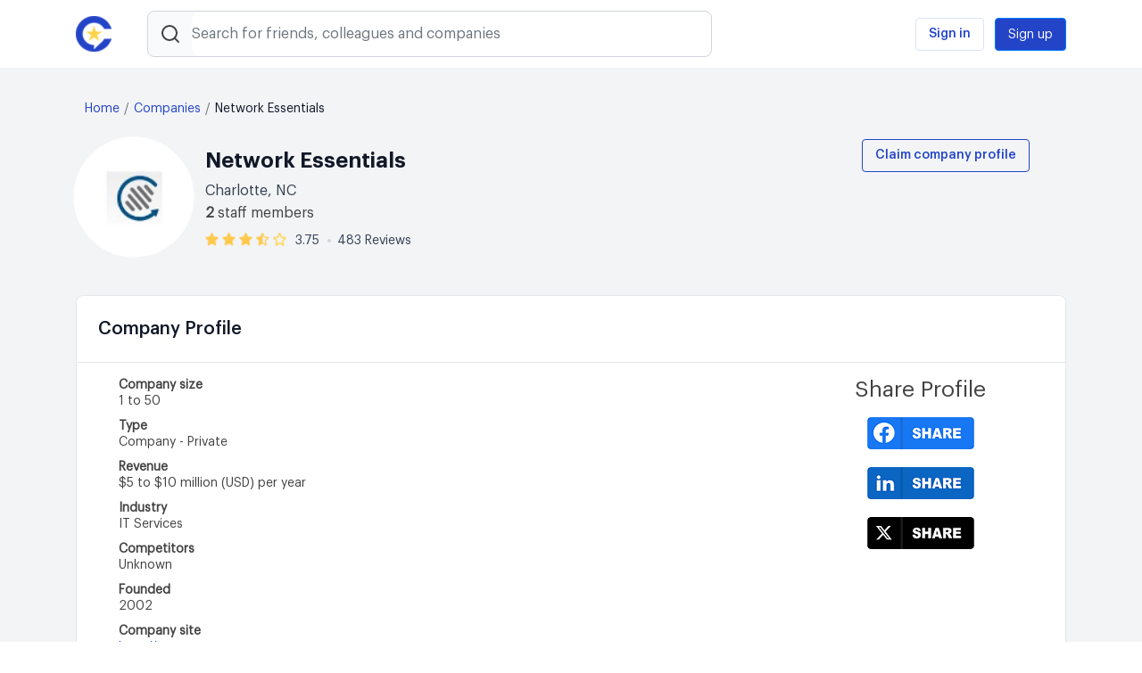

--- FILE ---
content_type: text/html; charset=UTF-8
request_url: https://gold.completed.com/company/9614/network-essentials
body_size: 14181
content:
<!DOCTYPE html>
<html lang="en-US">

<head>
    <meta charset="UTF-8">
    <meta http-equiv="X-UA-Compatible" content="IE=edge">
    <meta content='width=device-width, initial-scale=1, maximum-scale=1, user-scalable=no' name='viewport' />
  	<meta name="robots" content="noindex">
    <meta name="googlebot" content="noindex">
  	<meta name="robots" content="noindex,nofollow" >
    
    <meta name="csrf-param" content="_csrf">
    <meta name="csrf-token" content="kAxGASHyZ4dQtS5VzNV8boYJNNXqbOyu9_7LJP8I6PzCfwBobLU_2BfxTy2TpSZX1WtwpYsZ3P-Zzp1pt3jbjw==">
    <title>Search Companies Find Workplace Find Local Business Search - Completed.com</title>
    <link rel="icon" type="image/x-icon" href="https://gold.completed.com/images/favicon.ico">
            <meta property="og:title" content="Network Essentials" />
                <meta property="og:image" content="/images/social/completed_logo_og.jpg" />
                <meta property="og:url" content="https://gold.completed.com/company/9614/network-essentials" />
            <!-- Google Tag Manager
        <script>(function(w,d,s,l,i){w[l]=w[l]||[];w[l].push({'gtm.start':
                    new Date().getTime(),event:'gtm.js'});var f=d.getElementsByTagName(s)[0],
                j=d.createElement(s),dl=l!='dataLayer'?'&l='+l:'';j.async=true;j.src=
                'https://www.googletagmanager.com/gtm.js?id='+i+dl;f.parentNode.insertBefore(j,f);
            })(window,document,'script','dataLayer','GTM-5WNT9VW');</script>
         End Google Tag Manager -->
    <meta name="description" content="Company Search, Completed.com - Search, Find and Locate Companies for Free using the most comprehensive search to find businesses you care about; Completed Company Search">
<meta property="og:type" content="website">
<meta property="og:description" content="Company Search, Completed.com - Search, Find and Locate Companies for Free using the most comprehensive search to find businesses you care about; Completed Company Search">
<link href="/assets/f747b10d/lib/jquery.raty.css" rel="stylesheet">
<link href="/assets/f0f5c74a/css/bootstrap.css" rel="stylesheet">
<link href="https://maxcdn.bootstrapcdn.com/bootstrap/4.0.0/css/bootstrap.min.css" rel="stylesheet">
<link href="/css/style.css" rel="stylesheet">
<link href="/css/custom.css" rel="stylesheet">
<link href="/assets/16611a38/css/jquery.Jcrop.css" rel="stylesheet">
<link href="/assets/351e30bb/css/dependent-dropdown.css" rel="stylesheet">
<link href="/assets/758d9ef9/css/kv-widgets.css" rel="stylesheet">
<script src="/assets/18056ecc/jquery.js"></script>
<script src="/assets/b6bda709/yii.js"></script>
<script src="https://maxcdn.bootstrapcdn.com/bootstrap/4.0.0/js/bootstrap.min.js"></script>
<script src="https://unpkg.com/feather-icons"></script>
<script src="https://cdn.jsdelivr.net/npm/feather-icons/dist/feather.min.js"></script>
<script src="https://cdnjs.cloudflare.com/ajax/libs/popper.js/1.12.9/umd/popper.min.js"></script>
<script src="https://cdnjs.cloudflare.com/ajax/libs/tether/1.4.0/js/tether.min.js"></script>
<script src="https://cdnjs.cloudflare.com/ajax/libs/Swiper/4.2.6/js/swiper.min.js"></script>
<script src="/js/scripts.js"></script>
<script src="/js/common.js"></script>
<script>window.depdrop_a07b1744 = {"depends":["country-id"],"placeholder":"Pick a state","url":"\/country\/state-list","initialize":true};
</script></head>

<body class="guest-user">
    <!-- Google Tag Manager (noscript) -->
    <noscript><iframe src="https://www.googletagmanager.com/ns.html?id=GTM-5WNT9VW" height="0" width="0" style="display:none;visibility:hidden"></iframe></noscript>
    <!-- End Google Tag Manager (noscript) -->
        <div class="wrapper dashboard action-view">
                    <div class="dashboard-inner company-pages">
                            
<header class="header-top fixed-top">
    <div class="container">
        <div class="row">
            <div class="col-1 col-sm-2 col-md-1">
                <div class="logo">
                    <a href="https://gold.completed.com/">
                        <img src="https://gold.completed.com/images/logo.png" width="40" alt="Completed Logo" />
                    </a>
                </div>
            </div>
            <div class="col-10 col-sm-8 col-md-7">

               <div class="header-form">
                <form action="" class="form-search">
                  <label class="header-form-label">
                    <div class="input-group">
                      <div class="input-group-prepend">
                        <span class="form-search-button">
                          <i data-feather="search"></i>
                        </span>
                      </div>
                      <input id="search-focus" type="text" class="form-control search-demo search-input" placeholder="Search for friends, colleagues and companies">
                      <span class="close-icon close_resulte"><i data-feather="x"></i></span>
                    </div>
                  </label>
                </form>
            </div>
                <div class="search-results">
				
<div class="search-result">
    <div class="js-search">
        <ul class="search-result-list">
         
                    </ul>
    </div>
</div>
                </div>
            </div>
            <div class="col-1 col-sm-2 col-md-4">
                                    <div class="hamburger-signup-signin showmenu">
                        <i class="menu-icon"></i>
                        <ul class="topmenu signup-signin-mobile">
                            <!-- For mobile -->
                            <li><a href="#" class="action_login">Sign in</a></li>
                            <li><a href="#" class="action_singup">Sign up</a></li>
                        </ul>
                    </div>
                    <div class="action-login">
                        <!-- For desktop -->
                        <a href="#" class="action_login btn btn-outline-primary">Sign in</a>
                        <a href="#" class="action_singup btn btn-primary">Sign up</a>
                    </div>
                            </div>
        </div>
    </div>
</header>

                
<script type="application/ld+json">
    {
    "@context": "https://schema.org/",
    "@type": "EmployerAggregateRating",
    "itemReviewed": {
        "@type": "Organization",
        "name": "Network Essentials"
    },
    "ratingValue": "3.75",
    "ratingCount": "4",
    "bestRating": "5",
    "worstRating": "1"
}</script><div class="company-profile-page profile-page">
    <div class="container">
        <div class="row">
            <div class="col-12">
                <nav aria-label="breadcrumb">
                    <ol class="breadcrumb">
                        <li class="breadcrumb-item"><a href="https://gold.completed.com/">Home</a></li>
                        <li class="breadcrumb-item"><a href="https://gold.completed.com/company-search/">Companies</a></li>
                        <li class="breadcrumb-item active" aria-current="page">Network Essentials</li>
                    </ol>
                </nav>
            </div>
        </div>
    </div>
    <div class="container">
        <div class="row">
            <div class="col-12">
                <div class="company-profile-page-header">
                    <div class="row">
                        <div class="col-12 col-md-12 col-lg-9">
                            <div class="profile-page-header-left">
                                <div class="image">
                                    <div class="img-over">
                                        <img class="height" src="https://s3.amazonaws.com/uploads-prod.completed.com/company/9614/logo/2750c387ae.png" alt="Profile picture of Network Essentials" />
                                    </div>
                                                                    </div>

                                <div class="info">
                                    <div class="name">
                                        <h1 class="real-name">Network Essentials</h1>
                                                                            </div>
                                    <div class="location">
                                        <span>Charlotte, NC</span>
                                    </div>
                                    <div class="staff">
                                        <b> 2</b>
                                        <span>staff members</span>
                                    </div>
                                    <div class="rating-inner rating-company">
                                        
                                        <div id="w0"></div>                                        <div class="mejorment">3.75<span> 483 Reviews</span></div>
                                    </div>
                                    
                                </div>
                            </div>
                        </div>
                        <div class="col-12 col-md-12 col-lg-3">
                            <div class="profile-page-header-right">
                                                                    <a href="#" class="claim-btn btn btn-outline-primary">Claim company profile</a>
                                                            </div>
                        </div>
                    </div>
                </div>
            </div>
        </div>
    </div>
    <div class="profile-page-inner">
        <div class="container">
            <div class="row">
                <div class="col-12">
                    <div class="blocks">
                        <header class="header-blc">
                            <div class="header-blc-inner">
                                <span>Company Profile</span>
                            </div>
                        </header>
                        <div class="content-blc company-content">
                            <div class="container">
                                <div class="row">
                                    <!-- Left Column -->
                                    <div class="col-md-9">
                                        
                                        <strong>Company size</strong>
                                        <p>1 to 50</p>

                                        <strong>Type</strong>
                                        <p>Company - Private</p>

                                        <strong>Revenue</strong>
                                        <p>$5 to $10 million (USD) per year</p>

                                        <strong>Industry</strong>
                                        <p>IT Services</p>

                                        <strong>Competitors</strong>
                                        <p>Unknown</p>

                                        <strong>Founded</strong>
                                        <p>2002</p>

                                        <div class="company-info-name">
                                            <strong>Company site</strong>
                                                                                            <p>
                                                    <a href="http://www.tneus.com" target="_blank">http://www.tneus.com</a>                                                </p>
                                                                                    </div>
                                    </div>

                                    <!-- Right Column -->
                                    <div class="col-md-3 align-items-center justify-content-center">
                                        <h1 style="text-align: center;">Share Profile</h1>
                                        <div class="social-share-buttons text-center">
                                            <a href="https://www.facebook.com/sharer/sharer.php?u=https%3A%2F%2Fgold.completed.com%2Fcompany%2F9614%2Fnetwork-essentials"
                                               target="_blank" rel="noopener noreferrer">
                                                <img src="/images/social/fb.png" alt="Share on Facebook"
                                                     style="display: inline-block; margin: 10px;">
                                            </a>

                                            <a href="https://www.linkedin.com/shareArticle?mini=true&url=https%3A%2F%2Fgold.completed.com%2Fcompany%2F9614%2Fnetwork-essentials"
                                               target="_blank" rel="noopener noreferrer">
                                                <img src="/images/social/link.png" alt="Share on LinkedIn"
                                                     style="display: inline-block; margin: 10px;">
                                            </a>

                                            <a href="https://twitter.com/intent/tweet?url=https%3A%2F%2Fgold.completed.com%2Fcompany%2F9614%2Fnetwork-essentials"
                                               target="_blank" rel="noopener noreferrer">
                                                <img src="/images/social/xicon.png" alt="Share on X"
                                                     style="display: inline-block; margin: 10px;">
                                            </a>
                                        </div>
                                    </div>
                                </div>
                            </div>
   
                        </div>
                    </div>
                    <div class="blocks company-reviews" id="staff-members">
                        <header class="header-blc">
                            <div class="header-blc-inner">
                                <span>Staff Members</span>
                            </div>
                        </header>
                        <div class="content-blc">
                                                            <div class="latest-reviews-item">
    <div class="latest-reviews-item-name">
        <div class="img">
            <div class="img">
    
    <div class="img-over">
        <img class="standard" src="https://s3.amazonaws.com/uploads-prod.completed.com/members/30470722/avatars/Kyle-Elworthy-30470722-039e364735.webp" alt="avatar"/>
    </div>
</div>
        </div>
        <div class="info">
            <div class="info_name">
                <a href="https://gold.completed.com/individual/30470722/kyle-elworthy">Kyle Elworthy</a>            </div>
            <div class="latest-reviews-item-rated_description">
                CEO
            </div>
            <div class="rating rating-inner">
                
                <div id="6956ed49496b0" class="" data-params='{"readOnly":true,"score":3.67,"path":"\/assets\/f747b10d\/lib\/images"}'></div>                <div class="mejorment">3.7</div>
            </div>
        </div>
    </div>
    <div class="latest-reviews-item-rated">
        Worked since             Thursday, Jan 01 2026            </div>
</div>                                                        <div class="group-bar"></div>
                            <div id="w1" style="width:100%"><ul class="latest-reviews-list">
<li class="latest-reviews-item">
    <div class="latest-reviews-item-name">
        <div class="img">
    
    <div class="img-over">
        <img class="height" src="https://s3.amazonaws.com/uploads-prod.completed.com/members/28773266/avatars/Stephen-Brown-28773266-daf556d284.webp" alt="avatar"/>
    </div>
</div>
        <div class="info">
            <div class="info_name">
                <a href="https://gold.completed.com/individual/28773266/stephen-brown" data-pjax="0">Stephen Brown</a>
            </div>
                        <div class="latest-reviews-item-rated_description">
                Manager            </div>
            <div class="rating rating-inner">
                
                <div id="6956ed494a27a" class="" data-params='{"readOnly":true,"score":4,"path":"\/assets\/f747b10d\/lib\/images"}'></div>                <div class="mejorment">4.0</div>
            </div>
        </div>
    </div>
    <div class="latest-reviews-item-caption">
        <div class="latest-reviews-item-caption-info">
            <div class="name">Worked since 
                                    -
                            </div>
        </div>
    </div>
</li>

<li class="latest-reviews-item">
    <div class="latest-reviews-item-name">
        <div class="img">
    
    <div class="img-over">
        <img class="standard" src="https://s3.amazonaws.com/uploads-prod.completed.com/members/30470722/avatars/Kyle-Elworthy-30470722-039e364735.webp" alt="avatar"/>
    </div>
</div>
        <div class="info">
            <div class="info_name">
                <a href="https://gold.completed.com/individual/30470722/kyle-elworthy" data-pjax="0">Kyle Elworthy</a>
            </div>
                        <div class="latest-reviews-item-rated_description">
                President / CEO            </div>
            <div class="rating rating-inner">
                
                <div id="6956ed494a5c7" class="" data-params='{"readOnly":true,"score":3.67,"path":"\/assets\/f747b10d\/lib\/images"}'></div>                <div class="mejorment">3.7</div>
            </div>
        </div>
    </div>
    <div class="latest-reviews-item-caption">
        <div class="latest-reviews-item-caption-info">
            <div class="name">Worked since 
                                    -
                            </div>
        </div>
    </div>
</li></ul></div>                        </div>
                    </div>
                </div>
            </div>
        </div>
    </div>
    <section class="latest-reviews company-reviews">
        <div class="container">
            <div class="row">
                <div class="col-12">
                    <div class="blocks">
                        <header class="header-blc">
                            <div class="header-blc-inner">
                                <span>People Also Viewed</span>
                            </div>
                        </header>
                        <div class="fix-center also-viewed">
                            
<div id="w2" style="width:100%"><ul class="latest-reviews-list">
<li class="latest-reviews-item">
    <div class="latest-reviews-item-name">
        <div class="img">
            <div class="img-over">
                <img class="img"
                     src="https://s3.amazonaws.com/uploads-prod.completed.com/company/3246/logo/e1f1d261a0.png"
                     alt="logo"/>
            </div>
        </div>
        <div class="info">
            <div class="info_name">
                <a href="https://gold.completed.com/company/3246/urban-resource-institute" data-pjax="0">Urban Resource Institute</a>
            </div>
            <div class="info_work">New York, NY</div>
            <div class="rating rating-inner">
                
                <div id="6956ed4957bd5" class="" data-params='{"readOnly":true,"score":2.5,"path":"\/assets\/f747b10d\/lib\/images"}'></div>                <div class="mejorment">2.5</div>
            </div>
        </div>
    </div> 
    <div class="latest-reviews-item-caption">
        <div class="latest-reviews-item-caption-info">            
            <div class="name">
                <strong>Company size:</strong>
                201 to 500            </div>

        </div>
    </div>
</li>


<li class="latest-reviews-item">
    <div class="latest-reviews-item-name">
        <div class="img">
            <div class="img-over">
                <img class="img"
                     src="https://s3.amazonaws.com/uploads-prod.completed.com/company/965/logo/be33552d3f.png"
                     alt="logo"/>
            </div>
        </div>
        <div class="info">
            <div class="info_name">
                <a href="https://gold.completed.com/company/965/altman-vilandrie-company" data-pjax="0">Altman Vilandrie & Company</a>
            </div>
            <div class="info_work">Boston, MA</div>
            <div class="rating rating-inner">
                
                <div id="6956ed4957dbd" class="" data-params='{"readOnly":true,"score":3,"path":"\/assets\/f747b10d\/lib\/images"}'></div>                <div class="mejorment">3.0</div>
            </div>
        </div>
    </div> 
    <div class="latest-reviews-item-caption">
        <div class="latest-reviews-item-caption-info">            
            <div class="name">
                <strong>Company size:</strong>
                51 to 200            </div>

        </div>
    </div>
</li>


<li class="latest-reviews-item">
    <div class="latest-reviews-item-name">
        <div class="img">
            <div class="img-over">
                <img class="img"
                     src="https://s3.amazonaws.com/uploads-prod.completed.com/company/50918/logo/bebecb12c9.png"
                     alt="logo"/>
            </div>
        </div>
        <div class="info">
            <div class="info_name">
                <a href="https://gold.completed.com/company/50918/new-york-life-insurance" data-pjax="0">New York Life Insurance</a>
            </div>
            <div class="info_work">New York, New York, United States</div>
            <div class="rating rating-inner">
                
                <div id="6956ed4957ff6" class="" data-params='{"readOnly":true,"score":4,"path":"\/assets\/f747b10d\/lib\/images"}'></div>                <div class="mejorment">4.0</div>
            </div>
        </div>
    </div> 
    <div class="latest-reviews-item-caption">
        <div class="latest-reviews-item-caption-info">            
            <div class="name">
                <strong>Company size:</strong>
                23,000            </div>

        </div>
    </div>
</li>


<li class="latest-reviews-item">
    <div class="latest-reviews-item-name">
        <div class="img">
            <div class="img-over">
                <img class="img"
                     src="https://s3.amazonaws.com/uploads-prod.completed.com/company/5701/logo/9dc984875f.png"
                     alt="logo"/>
            </div>
        </div>
        <div class="info">
            <div class="info_name">
                <a href="https://gold.completed.com/company/5701/purecars" data-pjax="0">PureCars</a>
            </div>
            <div class="info_work">Atlanta, GA</div>
            <div class="rating rating-inner">
                
                <div id="6956ed495840f" class="" data-params='{"readOnly":true,"score":2.5,"path":"\/assets\/f747b10d\/lib\/images"}'></div>                <div class="mejorment">2.5</div>
            </div>
        </div>
    </div> 
    <div class="latest-reviews-item-caption">
        <div class="latest-reviews-item-caption-info">            
            <div class="name">
                <strong>Company size:</strong>
                51 to 200            </div>

        </div>
    </div>
</li>


<li class="latest-reviews-item">
    <div class="latest-reviews-item-name">
        <div class="img">
            <div class="img-over">
                <img class="img"
                     src="https://s3.amazonaws.com/uploads-prod.completed.com/company/1116/logo/80b80ff656.png"
                     alt="logo"/>
            </div>
        </div>
        <div class="info">
            <div class="info_name">
                <a href="https://gold.completed.com/company/1116/chcie" data-pjax="0">CH&Cie</a>
            </div>
            <div class="info_work">Paris (France)</div>
            <div class="rating rating-inner">
                
                <div id="6956ed495853c" class="" data-params='{"readOnly":true,"score":2.5,"path":"\/assets\/f747b10d\/lib\/images"}'></div>                <div class="mejorment">2.5</div>
            </div>
        </div>
    </div> 
    <div class="latest-reviews-item-caption">
        <div class="latest-reviews-item-caption-info">            
            <div class="name">
                <strong>Company size:</strong>
                51 to 200            </div>

        </div>
    </div>
</li>


<li class="latest-reviews-item">
    <div class="latest-reviews-item-name">
        <div class="img">
            <div class="img-over">
                <img class="img"
                     src="https://s3.amazonaws.com/uploads-prod.completed.com/company/6302/logo/1405b65f67.png"
                     alt="logo"/>
            </div>
        </div>
        <div class="info">
            <div class="info_name">
                <a href="https://gold.completed.com/company/6302/agnes-dora" data-pjax="0">Agnes & Dora</a>
            </div>
            <div class="info_work">Lindon, UT</div>
            <div class="rating rating-inner">
                
                <div id="6956ed4958991" class="" data-params='{"readOnly":true,"score":3,"path":"\/assets\/f747b10d\/lib\/images"}'></div>                <div class="mejorment">3.0</div>
            </div>
        </div>
    </div> 
    <div class="latest-reviews-item-caption">
        <div class="latest-reviews-item-caption-info">            
            <div class="name">
                <strong>Company size:</strong>
                1 to 50            </div>

        </div>
    </div>
</li>
</ul></div>


                        </div>
                    </div>
                </div>
            </div>
        </div>
    </section>
</div>


<div id="modalCBP" class="fade modal" role="dialog" tabindex="-1">
<div class="modal-dialog modal-lg">
<div class="modal-content">
<div id="modalHeader" class="modal-header">
<button type="button" class="close" data-dismiss="modal" aria-hidden="true">&times;</button>

</div>
<div class="modal-body">
<div id='modalContent'></div>    <div class="modal-inner">
        <header class="modal-header-blc">
            <img src="/images/logo2.png" alt="" />
            <h2 class="modal-header-blc-title">Claim business page</h2>
        </header>
        <div class="fix-center">
            <div class="row">
                <div class="col-lg-12">
                    Only the CEO can claim this profile. If you are the CEO, first
                                            <a href="https://gold.completed.com/individual/30470722/kyle-elworthy">claim your profile</a>                                        and then claim your business page.
                </div>
            </div>
            <br>
            <br>
        </div>
    </div>
    
</div>

</div>
</div>
</div>    <script type="text/javascript">
        $(function() {
            $(document).on('click', '.claim-btn', function(e) {
                e.preventDefault();
                if (!$('#modalCBP').data('shown.bs.modal')) {
                    $('#modalCBP').modal('show').find('#modalContent').html('');
                }
            });
        });
    </script>
                <!-- </main> -->
                <div class="other-page-search">
                    <div class="alphabet-search">
    <div class="container">
        <div class="row">
            <div class="col-12">
                <ul class="alphabet-list">
                    <li>Find Individuals:  </li>
                    <li><a href="https://gold.completed.com/individual-search/a/">A</a></li>
                    <li><a href="https://gold.completed.com/individual-search/b/">B</a></li>
                    <li><a href="https://gold.completed.com/individual-search/c/">C</a></li>
                    <li><a href="https://gold.completed.com/individual-search/d/">D</a></li>
                    <li><a href="https://gold.completed.com/individual-search/e/">E</a></li>
                    <li><a href="https://gold.completed.com/individual-search/f/">F</a></li>
                    <li><a href="https://gold.completed.com/individual-search/g/">G</a></li>
                    <li><a href="https://gold.completed.com/individual-search/h/">H</a></li>
                    <li><a href="https://gold.completed.com/individual-search/i/">I</a></li>
                    <li><a href="https://gold.completed.com/individual-search/j/">J</a></li>
                    <li><a href="https://gold.completed.com/individual-search/k/">K</a></li>
                    <li><a href="https://gold.completed.com/individual-search/l/">L</a></li>
                    <li><a href="https://gold.completed.com/individual-search/m/">M</a></li>
                    <li><a href="https://gold.completed.com/individual-search/n/">N</a></li>
                    <li><a href="https://gold.completed.com/individual-search/o/">O</a></li>
                    <li><a href="https://gold.completed.com/individual-search/p/">P</a></li>
                    <li><a href="https://gold.completed.com/individual-search/q/">Q</a></li>
                    <li><a href="https://gold.completed.com/individual-search/r/">R</a></li>
                    <li><a href="https://gold.completed.com/individual-search/s/">S</a></li>
                    <li><a href="https://gold.completed.com/individual-search/t/">T</a></li>
                    <li><a href="https://gold.completed.com/individual-search/u/">U</a></li>
                    <li><a href="https://gold.completed.com/individual-search/v/">V</a></li>
                    <li><a href="https://gold.completed.com/individual-search/w/">W</a></li>
                    <li><a href="https://gold.completed.com/individual-search/x/">X</a></li>
                    <li><a href="https://gold.completed.com/individual-search/y/">Y</a></li>
                    <li><a href="https://gold.completed.com/individual-search/z/">Z</a></li>
                </ul>
            </div>
        </div>
    </div>
</div>                    <div class="alphabet-search">
                    <div class="container">
                        <div class="row">
                            <div class="col-12">
                                <ul class="alphabet-list">
                                    <li>Find Companies: </li>
                                    <li><a href="https://gold.completed.com/company-search/a/">A</a></li>
                                    <li><a href="https://gold.completed.com/company-search/b/">B</a></li>
                                    <li><a href="https://gold.completed.com/company-search/c/">C</a></li>
                                    <li><a href="https://gold.completed.com/company-search/d/">D</a></li>
                                    <li><a href="https://gold.completed.com/company-search/e/">E</a></li>
                                    <li><a href="https://gold.completed.com/company-search/f/">F</a></li>
                                    <li><a href="https://gold.completed.com/company-search/g/">G</a></li>
                                    <li><a href="https://gold.completed.com/company-search/h/">H</a></li>
                                    <li><a href="https://gold.completed.com/company-search/i/">I</a></li>
                                    <li><a href="https://gold.completed.com/company-search/j/">J</a></li>
                                    <li><a href="https://gold.completed.com/company-search/k/">K</a></li>
                                    <li><a href="https://gold.completed.com/company-search/l/">L</a></li>
                                    <li><a href="https://gold.completed.com/company-search/m/">M</a></li>
                                    <li><a href="https://gold.completed.com/company-search/n/">N</a></li>
                                    <li><a href="https://gold.completed.com/company-search/o/">O</a></li>
                                    <li><a href="https://gold.completed.com/company-search/p/">P</a></li>
                                    <li><a href="https://gold.completed.com/company-search/q/">Q</a></li>
                                    <li><a href="https://gold.completed.com/company-search/r/">R</a></li>
                                    <li><a href="https://gold.completed.com/company-search/s/">S</a></li>
                                    <li><a href="https://gold.completed.com/company-search/t/">T</a></li>
                                    <li><a href="https://gold.completed.com/company-search/u/">U</a></li>
                                    <li><a href="https://gold.completed.com/company-search/v/">V</a></li>
                                    <li><a href="https://gold.completed.com/company-search/w/">W</a></li>
                                    <li><a href="https://gold.completed.com/company-search/x/">X</a></li>
                                    <li><a href="https://gold.completed.com/company-search/y/">Y</a></li>
                                    <li><a href="https://gold.completed.com/company-search/z/">Z</a></li>
                                </ul>
                            </div>
                        </div>
                    </div>
                </div>                </div>
                </div>

            </div>

            <div class="before-footer">
    <div class="container">
        <div class="row">
            <div class="col-12">
                <div class="footer_logo">
                    <a href="/">
                        <img src="/images/logo.png" width="40" alt="completed logo">
                    </a>
                </div>
            </div>
            <div class="col-12">
                <div class="about-text">
                    <p>Completed aggregates publicly available information from government, social, and other sources, plus personal reviews written by others. Because Completed only collects this data and does not create it, we cannot fully guarantee its accuracy.</p>
                </div>
            </div>
            <div class="col-12">
                <ul class="footer-list-link">
    
        <li>
                                                <a target="" href="/about">About Us</a>
                    </li>

    
        <li>
                                                <a target="" href="/contact-us">Contact Us</a>
                    </li>

    
        <li>
                                                <a target="" href="/press">Press</a>
                    </li>

    
        <li>
                                                <a target="" href="/privacy-policy">Privacy Policy</a>
                    </li>

    
        <li>
                                                <a target="" href="/ccpa">Opt-Out </a>
                    </li>

    
        <li>
                        <a target="" href="/blog/">Blog</a>
                    </li>

    
        <li>
                                                <a target="" href="/user-agreement">Terms of Use</a>
                    </li>

    
        <li>
                                                <a target="" href="/legal-faq">Legal FAQ</a>
                    </li>

    </ul>
                <ul class="footer-list-link" style="margin-top: 15px;">
                    <li><a href="https://gold.completed.com/company-search/">Find Companies</a></li>
                    <li><a href="https://gold.completed.com/individual-search/">Find Individuals</a></li>
                </ul>
            </div>
        </div>
    </div>
</div>
<footer class="footer">
    <div class="container">
        <div class="footer-inner">
            <div class="row">
                <div class="col-12 col-md-6">
                    <p class="copyright">© 2026 Completed. All rights reserved.</p>
                </div>
                <div class="col-12 col-md-6">
                    <div class="social">
                        <a href="https://twitter.com/completedreview" class="social-icon icon-twitter" target="_blank"></a>
                        <a href="https://www.linkedin.com/company/completed-com/" class="social-icon  icon-linkedin" target="_blank"></a>
                        <a href="https://www.facebook.com/completedprofiles" class="social-icon icon-facebook" target="_blank"></a>
                    </div>
                </div>
            </div>
        </div>
    </div>
</footer>
<script>
    feather.replace()
</script>
            
<div id="modal" class="fade modal" role="dialog" tabindex="-1">
<div class="modal-dialog login-modal modal-md">
<div class="modal-content">
<div id="modalHeader" class="modal-header">
<button type="button" class="close" data-dismiss="modal" aria-hidden="true">&times;</button>

</div>
<div class="modal-body">
<div id='modalContent'></div>
</div>

</div>
</div>
</div>            
    
<div id="review-modal" class="fade modal" role="dialog" tabindex="-1">
<div class="modal-dialog login-modal modal-lg">
<div class="modal-content">
<div id="reviewModalHeader" class="modal-header">
<button type="button" class="close" data-dismiss="modal" aria-hidden="true">&times;</button>

</div>
<div class="modal-body">
<form id="add-review-step-form" action="/review/create" method="post" enctype="multipart/form-data">
<input type="hidden" name="_csrf" value="kAxGASHyZ4dQtS5VzNV8boYJNNXqbOyu9_7LJP8I6PzCfwBobLU_2BfxTy2TpSZX1WtwpYsZ3P-Zzp1pt3jbjw==">
<input type="hidden" id="review-step" name="AddReviewForm[stepName]" value="step_1">
<div class="modal-inner">
<div class="modal-header-review">
    <h4 class="modal-title">Write review for new person</h4>
</div>
  
    <div id="add-profile-steps" class="add-profile-steps">
        <h3 style="display: none">Step 1</h3>
        <section id="step_1">
            <div class="review-body">
    <div class="row">
        <div class="col-md-12">
            <div class="row">
                <div class="col-md-4">
                    <div class="add-review-image">
                        <svg viewBox="0 0 36 36" class="circular-chart">
                            <path class="circle" stroke-dasharray="0, 100" d="M18 2.0845
                                            a 15.9155 15.9155 0 0 1 0 31.831
                                            a 15.9155 15.9155 0 0 1 0 -31.831"></path>
                        </svg>
                        <img id="avatar-dummy" src="/images/dummy_male_img_person-big.png" alt="avatar" />
                        <label class="add-review-edit-photo" for="user-avatar-image"></label>
                    </div>
                </div>
                <div class="col-md-4">
                    <div class="form-group field-addreviewform-first_name required">
<label class="control-label" for="addreviewform-first_name">First Name</label>
<input type="text" id="addreviewform-first_name" class="form-control" name="AddReviewForm[first_name]" aria-required="true">

<p class="help-block help-block-error"></p>
</div>                    <div class="form-group field-addreviewform-email required">
<label class="control-label" for="addreviewform-email">Email Address</label>
<input type="email" id="addreviewform-email" class="form-control" name="AddReviewForm[email]" placeholder="Enter your email" aria-required="true">

<p class="help-block help-block-error"></p>
</div>                </div>
                <div class="col-md-4">
                    <div class="form-group field-addreviewform-last_name required">
<label class="control-label" for="addreviewform-last_name">Last Name</label>
<input type="text" id="addreviewform-last_name" class="form-control" name="AddReviewForm[last_name]" aria-required="true">

<p class="help-block help-block-error"></p>
</div>                   <div class="form-group field-addreviewform-password required">
<label class="control-label" for="addreviewform-password">Password</label>
<input type="password" id="addreviewform-password" class="form-control" name="AddReviewForm[password]" placeholder="Enter your password" aria-required="true">

<p class="help-block help-block-error"></p>
</div>                </div>
                <div class="col-12">
                    <div class="fake-img" style="display: inline-block">
                        <div class="avatar-holder">

                        </div>
                        <div class="form-group field-user-avatar-image">
<label class="control-label" for="user-avatar-image">Avatar Path</label><input type="hidden" name="AddReviewForm[avatar_path]" value=""><input type="file" id="user-avatar-image" name="AddReviewForm[avatar_path]" style="display: none" data-max-size="20971520"><input type="hidden" id="addreviewform-photo_crop" name="AddReviewForm[photo_crop]"><label for="user-avatar-image" class="user-avatar-error"><p class="help-block help-block-error"></p></label>
</div>                    </div>
                </div>
            </div>
        </div>
        <div class="col-12">
            <div class="rating">
                <div class="rating-item stars">
                    <!--                rating stars-->
                    <div class="form-group field-addreviewform-rating required">
<label class="control-label" for="addreviewform-rating">Rate</label>
<div id="addreviewform-rating"></div>

<p class="help-block help-block-error"></p>
</div>                </div>

            </div>
        </div>
        <!-- <div class="col-12"><h3>Rate and review</h3></div>
        <div class="col-12">

        </div>
        <div class="col-12">

        </div> -->
        <div class="col-12">
            <h3>Leave review as</h3>
            <div class="leave-review">
                                    <style>
                        label.user-names {
                            border: 1px solid rgb(35, 68, 199);
                        }
                    </style>
                    <label class="user-names" for="is_no_real_name">
                        <div class="user-photo">
                            <img src="/images/dummy_img_person.png" alt="dummy user profile">
                            <div class="details">
                                <input type="radio" class="real_name" id="is_no_real_name" name="AddReviewForm[is_real_name]" checked>
                                <div class="control-label">Anonymous</div>
                            </div>
                        </div>
                    </label>
                
            </div>
        </div>
    </div>
</div>
<div class="row">
    <div class="col-md-12">
        <div class="model-footer">
            <div class="form-group field-addreviewform-searchkeyword">

<input type="hidden" id="addreviewform-searchkeyword" class="form-control" name="AddReviewForm[searchKeyword]">

<p class="help-block help-block-error"></p>
</div>            <button class="submit-review btn btn-primary">Add person and leave review</button>
        </div>
    </div>
</div>
</div>
        </section>
        <h3 style="display: none">Step 2</h3>
        <section id="step_2" style="display: none">
            <div class="review-body">
    <div class="row">
        <div class="col-md-12">
            <div class="row">
                <div class="col-12"><h3>Write Review</h3></div>
                <div class="col-md-12  medium-gap-bottom">
                <div class="form-group field-addreviewform-review_title required">
<label class="control-label" for="addreviewform-review_title">Review title</label>
<input type="text" id="addreviewform-review_title" class="form-control" name="AddReviewForm[review_title]" aria-required="true">

<p class="help-block help-block-error"></p>
</div>                </div>
                <div class="col-md-12  medium-gap-bottom">
                    <div class="form-group field-addreviewform-review required">
<label class="control-label" for="addreviewform-review">Review</label>
<textarea id="addreviewform-review" class="form-control" name="AddReviewForm[review]" rows="10" placeholder="7 words min. No thin content. The more detailed the review the higher the likelihood it will be published. Business related reviews only. Constructive feedback accepted, derogatory feedback rejected." aria-required="true"></textarea>

<p class="help-block help-block-error"></p>
</div>                </div>
                <div class="col-md-12">
                    <div class="row small-gap-bottom">
                        <h3 class="col-md-12">Where does this person currently work?</h3>
                    </div>
                    <div class="row  medium-gap-bottom">
                        <div class="col-md-4 ">
                            <div class="form-group field-addreviewform-companyname">
<label class="control-label" for="addreviewform-companyname">Company Name</label>
<input type="text" id="addreviewform-companyname" class="form-control" name="AddReviewForm[companyName]">

<p class="help-block help-block-error"></p>
</div>                        </div>
                        <div class="col-md-4">
                            <div class="form-group field-addreviewform-jobtitle">
<label class="control-label" for="addreviewform-jobtitle">Job Title</label>
<input type="text" id="addreviewform-jobtitle" class="form-control" name="AddReviewForm[jobTitle]">

<p class="help-block help-block-error"></p>
</div>                        </div>
                        <div class="col-md-4">
                            <div class="form-group field-addreviewform-corporatewebsite">
<label class="control-label" for="addreviewform-corporatewebsite">Corporate Website</label>
<input type="text" id="addreviewform-corporatewebsite" class="form-control" name="AddReviewForm[corporateWebsite]">

<p class="help-block help-block-error"></p>
</div>                        </div>
                    </div>
                    <div class="row small-gap-bottom">
                        <h3 class="col-md-12">Work Address</h3>
                    </div>
                    <div class="row medium-gap-bottom">
                        <div class="col-md-4 ">
                            <div class="form-group field-country-id">
<label class="control-label" for="country-id">Country</label>
<select id="country-id" class="form-control" name="AddReviewForm[country_id]" size="1">
<option value=""></option>
<option value="231">United States</option>
<option value="38">Canada</option>
<option value="230">United Kingdom</option>
<option value="1">Afghanistan</option>
<option value="2">Albania</option>
<option value="3">Algeria</option>
<option value="4">American Samoa</option>
<option value="5">Andorra</option>
<option value="6">Angola</option>
<option value="7">Anguilla</option>
<option value="8">Antarctica</option>
<option value="9">Antigua And Barbuda</option>
<option value="10">Argentina</option>
<option value="11">Armenia</option>
<option value="12">Aruba</option>
<option value="13">Australia</option>
<option value="14">Austria</option>
<option value="15">Azerbaijan</option>
<option value="16">Bahamas The</option>
<option value="17">Bahrain</option>
<option value="18">Bangladesh</option>
<option value="19">Barbados</option>
<option value="20">Belarus</option>
<option value="21">Belgium</option>
<option value="22">Belize</option>
<option value="23">Benin</option>
<option value="24">Bermuda</option>
<option value="25">Bhutan</option>
<option value="26">Bolivia</option>
<option value="27">Bosnia and Herzegovina</option>
<option value="28">Botswana</option>
<option value="29">Bouvet Island</option>
<option value="30">Brazil</option>
<option value="31">British Indian Ocean Territory</option>
<option value="32">Brunei</option>
<option value="33">Bulgaria</option>
<option value="34">Burkina Faso</option>
<option value="35">Burundi</option>
<option value="36">Cambodia</option>
<option value="37">Cameroon</option>
<option value="39">Cape Verde</option>
<option value="40">Cayman Islands</option>
<option value="41">Central African Republic</option>
<option value="42">Chad</option>
<option value="43">Chile</option>
<option value="44">China</option>
<option value="45">Christmas Island</option>
<option value="46">Cocos (Keeling) Islands</option>
<option value="47">Colombia</option>
<option value="48">Comoros</option>
<option value="51">Cook Islands</option>
<option value="52">Costa Rica</option>
<option value="53">Cote D&#039;Ivoire (Ivory Coast)</option>
<option value="54">Croatia (Hrvatska)</option>
<option value="55">Cuba</option>
<option value="56">Cyprus</option>
<option value="57">Czech Republic</option>
<option value="50">Democratic Republic Of The Congo</option>
<option value="58">Denmark</option>
<option value="59">Djibouti</option>
<option value="60">Dominica</option>
<option value="61">Dominican Republic</option>
<option value="62">East Timor</option>
<option value="63">Ecuador</option>
<option value="64">Egypt</option>
<option value="65">El Salvador</option>
<option value="66">Equatorial Guinea</option>
<option value="67">Eritrea</option>
<option value="68">Estonia</option>
<option value="69">Ethiopia</option>
<option value="70">External Territories of Australia</option>
<option value="71">Falkland Islands</option>
<option value="72">Faroe Islands</option>
<option value="73">Fiji Islands</option>
<option value="74">Finland</option>
<option value="75">France</option>
<option value="76">French Guiana</option>
<option value="77">French Polynesia</option>
<option value="78">French Southern Territories</option>
<option value="79">Gabon</option>
<option value="80">Gambia The</option>
<option value="81">Georgia</option>
<option value="82">Germany</option>
<option value="83">Ghana</option>
<option value="84">Gibraltar</option>
<option value="85">Greece</option>
<option value="86">Greenland</option>
<option value="87">Grenada</option>
<option value="88">Guadeloupe</option>
<option value="89">Guam</option>
<option value="90">Guatemala</option>
<option value="91">Guernsey and Alderney</option>
<option value="92">Guinea</option>
<option value="93">Guinea-Bissau</option>
<option value="94">Guyana</option>
<option value="95">Haiti</option>
<option value="96">Heard and McDonald Islands</option>
<option value="97">Honduras</option>
<option value="98">Hong Kong S.A.R.</option>
<option value="99">Hungary</option>
<option value="100">Iceland</option>
<option value="101">India</option>
<option value="102">Indonesia</option>
<option value="103">Iran</option>
<option value="104">Iraq</option>
<option value="105">Ireland</option>
<option value="106">Israel</option>
<option value="107">Italy</option>
<option value="108">Jamaica</option>
<option value="109">Japan</option>
<option value="110">Jersey</option>
<option value="111">Jordan</option>
<option value="112">Kazakhstan</option>
<option value="113">Kenya</option>
<option value="114">Kiribati</option>
<option value="115">Korea North</option>
<option value="116">Korea South</option>
<option value="117">Kuwait</option>
<option value="118">Kyrgyzstan</option>
<option value="119">Laos</option>
<option value="120">Latvia</option>
<option value="121">Lebanon</option>
<option value="122">Lesotho</option>
<option value="123">Liberia</option>
<option value="124">Libya</option>
<option value="125">Liechtenstein</option>
<option value="126">Lithuania</option>
<option value="127">Luxembourg</option>
<option value="128">Macau S.A.R.</option>
<option value="129">Macedonia</option>
<option value="130">Madagascar</option>
<option value="131">Malawi</option>
<option value="132">Malaysia</option>
<option value="133">Maldives</option>
<option value="134">Mali</option>
<option value="135">Malta</option>
<option value="136">Man (Isle of)</option>
<option value="137">Marshall Islands</option>
<option value="138">Martinique</option>
<option value="139">Mauritania</option>
<option value="140">Mauritius</option>
<option value="141">Mayotte</option>
<option value="142">Mexico</option>
<option value="143">Micronesia</option>
<option value="144">Moldova</option>
<option value="145">Monaco</option>
<option value="146">Mongolia</option>
<option value="147">Montserrat</option>
<option value="148">Morocco</option>
<option value="149">Mozambique</option>
<option value="150">Myanmar</option>
<option value="151">Namibia</option>
<option value="152">Nauru</option>
<option value="153">Nepal</option>
<option value="154">Netherlands Antilles</option>
<option value="155">Netherlands The</option>
<option value="156">New Caledonia</option>
<option value="157">New Zealand</option>
<option value="158">Nicaragua</option>
<option value="159">Niger</option>
<option value="160">Nigeria</option>
<option value="161">Niue</option>
<option value="162">Norfolk Island</option>
<option value="163">Northern Mariana Islands</option>
<option value="164">Norway</option>
<option value="165">Oman</option>
<option value="166">Pakistan</option>
<option value="167">Palau</option>
<option value="168">Palestinian Territory Occupied</option>
<option value="169">Panama</option>
<option value="170">Papua new Guinea</option>
<option value="171">Paraguay</option>
<option value="172">Peru</option>
<option value="173">Philippines</option>
<option value="174">Pitcairn Island</option>
<option value="175">Poland</option>
<option value="176">Portugal</option>
<option value="177">Puerto Rico</option>
<option value="178">Qatar</option>
<option value="49">Republic Of The Congo</option>
<option value="179">Reunion</option>
<option value="180">Romania</option>
<option value="181">Russia</option>
<option value="182">Rwanda</option>
<option value="183">Saint Helena</option>
<option value="184">Saint Kitts And Nevis</option>
<option value="185">Saint Lucia</option>
<option value="186">Saint Pierre and Miquelon</option>
<option value="187">Saint Vincent And The Grenadines</option>
<option value="188">Samoa</option>
<option value="189">San Marino</option>
<option value="190">Sao Tome and Principe</option>
<option value="191">Saudi Arabia</option>
<option value="192">Senegal</option>
<option value="193">Serbia</option>
<option value="194">Seychelles</option>
<option value="195">Sierra Leone</option>
<option value="196">Singapore</option>
<option value="197">Slovakia</option>
<option value="198">Slovenia</option>
<option value="199">Smaller Territories of the UK</option>
<option value="200">Solomon Islands</option>
<option value="201">Somalia</option>
<option value="202">South Africa</option>
<option value="203">South Georgia</option>
<option value="204">South Sudan</option>
<option value="205">Spain</option>
<option value="206">Sri Lanka</option>
<option value="207">Sudan</option>
<option value="208">Suriname</option>
<option value="209">Svalbard And Jan Mayen Islands</option>
<option value="210">Swaziland</option>
<option value="211">Sweden</option>
<option value="212">Switzerland</option>
<option value="213">Syria</option>
<option value="214">Taiwan</option>
<option value="215">Tajikistan</option>
<option value="216">Tanzania</option>
<option value="217">Thailand</option>
<option value="218">Togo</option>
<option value="219">Tokelau</option>
<option value="220">Tonga</option>
<option value="221">Trinidad And Tobago</option>
<option value="222">Tunisia</option>
<option value="223">Turkey</option>
<option value="224">Turkmenistan</option>
<option value="225">Turks And Caicos Islands</option>
<option value="226">Tuvalu</option>
<option value="227">Uganda</option>
<option value="228">Ukraine</option>
<option value="229">United Arab Emirates</option>
<option value="232">United States Minor Outlying Islands</option>
<option value="233">Uruguay</option>
<option value="234">Uzbekistan</option>
<option value="235">Vanuatu</option>
<option value="236">Vatican City State (Holy See)</option>
<option value="237">Venezuela</option>
<option value="238">Vietnam</option>
<option value="239">Virgin Islands (British)</option>
<option value="240">Virgin Islands (US)</option>
<option value="241">Wallis And Futuna Islands</option>
<option value="242">Western Sahara</option>
<option value="243">Yemen</option>
<option value="244">Yugoslavia</option>
<option value="245">Zambia</option>
<option value="246">Zimbabwe</option>
</select>

<p class="help-block help-block-error"></p>
</div>                        </div>
                        <div class="col-md-4">
                            <div class="form-group field-state-id">
<label class="control-label" for="state-id">State / Province</label>
<select id="state-id" class="form-control" name="AddReviewForm[state_id]" size="1" data-krajee-depdrop="depdrop_a07b1744">
<option value=""></option>
</select>

<p class="help-block help-block-error"></p>
</div>                        </div>
                        <div class="col-md-4">
                            <div class="form-group field-addreviewform-city_id">
<label class="control-label" for="addreviewform-city_id">City</label>
<input type="text" id="addreviewform-city_id" class="form-control" name="AddReviewForm[city_id]" size="1">

<p class="help-block help-block-error"></p>
</div>                        </div>
                    </div>
                </div>
            </div>
        </div>
    </div>
</div>
<div class="row">
    <div class="col-md-12">
        <div class="model-footer" style="margin-top: 20px;">
            <button class="submit-review btn btn-primary">Submit Additional Info</button>
        </div>
    </div>
</div>
        </section>
        <h3 style="display: none">Step 3 Success Screen</h3>
        <section id="step_3" style="display: none">
            <div class="review-body" style="border-bottom: none;">
    <div class="row">
        <div class="col-md-12 thnk-blc text-center">
            <h3 class="thnk-blc-title text-center"> Your review has been submitted</h3>
            <p class="red">Your review should be live shortly. Please allow up to 24 hours</p>
            <p class="red">We sent a verification link to the email, please follow it to login to the added account.</p>
            <h4 class="thnk-blc-sub">Thank you!</h4>
            <div class="col-md-12 goto-control">
                <a class="site-btn" href="/profile/dashboard">Go to dashboard</a>
            </div>
        </div>
    </div>
</div>
        </section>
        <section id="step_4" style="display: none">
            <div class="row">
    <div class="col-md-8 col-md-offset-2">
        <div class="row text-center">
            <div class="col-md-12">
              To finish posting review please <br><br>
            </div>
        </div>
        <div class="row text-center">
            <div class="col-md-12">
                <a href="#" class="action_login">Log in</a>
                <span class="text-or">or</span>
                <a href="#" class="action_singup">Sign Up</a>
            </div>
        </div>
    </div>
</div>

<div class="row">
    <div class="col-md-8 col-md-offset-2"><br><br></div>
</div>

        </section>
    </div>
</div>
</form>
</div>

</div>
</div>
</div>            
    
<div id="add-review-modal" class="fade modal" role="dialog" tabindex="-1">
<div class="modal-dialog login-modal modal-lg">
<div class="modal-content">
<div id="reviewModalHeader" class="modal-header">
<button type="button" class="close" data-dismiss="modal" aria-hidden="true">&times;</button>

</div>
<div class="modal-body">

<form id="add-review-form" action="/review/create-review" method="post" enctype="multipart/form-data">
<input type="hidden" name="_csrf" value="kAxGASHyZ4dQtS5VzNV8boYJNNXqbOyu9_7LJP8I6PzCfwBobLU_2BfxTy2TpSZX1WtwpYsZ3P-Zzp1pt3jbjw==">
<input type="hidden" id="addreviewform-userid" name="AddReviewForm[userId]" value="step_1"><input type="hidden" id="addreviewform-reviewid" name="AddReviewForm[reviewId]" value="step_1">
<div class="modal-header-review">
    <h4 class="modal-title">Write Review</h4>
</div>
<div class="modal-inner" id="multisteps-form">

    <div id="add-review-steps" class="add-profile-steps">
        <h3 style="display: none">Step 1</h3>
        <section id="review-step-1">
            
<div class="review-body">
    <div class="write-review">
        <div class="write-review-img">
            <div class="add-review-image">
                <div class="image">
    
    <div class="img-over">
        <img class="standard" src="/images/dummy_male_img_person-big.png" alt="avatar"/>
    </div>
</div>
            </div>
        </div>
        <div class="write-review-info">
            <!--first name additional name-->
            <div class="name">
                <h2 class="write-review-info-name">
                    <span id="first-name">Some</span> <span id="last-name">Name</span>
                </h2>
            </div>
            <div class="location">
                <span id="location-name">Some location</span>
            </div>
            <div class="workplace">
                <span id="workplace">unknown</span>
            </div>
        </div>
    </div>
    <div class="rating">
        <div class="rating-item stars">
            <div class="form-group field-add-review-rating required">
<label class="control-label" for="add-review-rating">Rate</label>
<div id="add-review-rating" aria-required="true"></div>

<p class="help-block help-block-error"></p>
</div>        </div>
    </div>
    <h3>Write Review</h3>
    <div class="title-blc">
        <div class="form-group field-writere-view_title required">
<label class="control-label" for="writere-view_title">Review title</label>
<input type="text" id="writere-view_title" class="form-control" name="AddReviewForm[review_title]" aria-required="true">

<p class="help-block help-block-error"></p>
</div>    </div>
    <div class="textarea-blc">
        <div class="form-group field-addreviewform-reviewsingle required">
<label class="control-label" for="addreviewform-reviewsingle">Review</label>
<textarea id="addreviewform-reviewsingle" class="form-control" name="AddReviewForm[reviewSingle]" rows="10" aria-required="true"></textarea>

<p class="help-block help-block-error"></p>
</div>    </div>
    <h3>Leave review as</h3>
    <div class="leave-review">
                    <style>
                label.user-names {
                    border: 1px solid rgb(35, 68, 199);
                }
            </style>
            <label class="user-names" for="is_no_real_name">
            <div class="user-photo">
                <img src="/images/dummy_img_person.png" alt="">
                <div class="details">
                    <input type="radio" class="real_name" id="is_no_real_name" name="AddReviewForm[is_real_name]" checked>
                    <div class="control-label">Anonymous</div>
                </div>
            </div>
        </label>
        
    </div>
</div>
<div class="row">
    <div class="col-md-12">
        <div class="model-footer">
            <div class="form-group field-addreviewform-searchkeyword">

<input type="hidden" id="addreviewform-searchkeyword" class="form-control" name="AddReviewForm[searchKeyword]">

<p class="help-block help-block-error"></p>
</div>            <button class="submit-single-review btn btn-primary">Post review</button>
        </div>
    </div>
</div>
        </section>

        <h3 style="display: none">Step 2 Need login</h3>
        <section id="review-step-2" style="display: none">
            <div class="row">
    <div class="col-md-8 col-md-offset-2">
        <div class="row text-center">
            <div class="col-md-12">
              To finish posting review please <br><br>
            </div>
        </div>
        <div class="row text-center">
            <div class="col-md-12">
                <a href="#" class="action_login">Log in</a>
                <span class="text-or">or</span>
                <a href="#" class="action_singup">Sign Up</a>
            </div>
        </div>
    </div>
</div>

<div class="row">
    <div class="col-md-8 col-md-offset-2"><br><br></div>
</div>

        </section>

        <h3 style="display: none">Step 3 Success Screen</h3>
        <section id="review-step-3" style="display: none">
            
<div class="row">
    <div class="col-md-12">

    </div>
</div>

<div class="row">
    <div class="col-md-12">
        <div class="row text-center">
            <div class="col-md-12 thnk-blc">
                <h3 class="thnk-blc-title"> Your review has been submitted</h3>
                <p>Your review has been received and should be live here shortly.</p>

                <h4 class="thnk-blc-sub">Thank you!</h4>
            </div>
            <div class="col-md-12 goto-control">
                <a class="btn btn-primary" href="/profile/dashboard"> Go to dashboard</a>
            </div>
        </div>
    </div>
</div>

<div class="row">
    <div class="col-md-8 col-md-offset-2"></div>
</div>
        </section>


    </div>
</div>

</form>
<div id="login-before-review-submit" style="display: none">
    <div class="modal-inner">
        <div class="row text-center">
            <div class="col-md-12 padding-top">
                <header class="modal-header-blc">
                    <svg version="1.1" id="Layer_1" xmlns="http://www.w3.org/2000/svg" xmlns:xlink="http://www.w3.org/1999/xlink" x="0px" y="0px" width="58px" height="58px" viewBox="0 0 58 58" enable-background="new 0 0 58 58" xml:space="preserve">
                        <image display="none" overflow="visible" width="86" height="81" id="XMLID_3_" transform="matrix(0.9722 0 0 0.9784 -14.625 -13.25)">
                        </image>
                        <ellipse id="XMLID_1_" fill="none" stroke="#9CCC65" stroke-width="2" stroke-miterlimit="10" cx="29.1" cy="29" rx="27.7" ry="27.4"></ellipse>
                        <line id="XMLID_2_" fill="none" stroke="#9CCC65" stroke-width="2" stroke-miterlimit="10" x1="16.5" y1="29.4" x2="23.3" y2="36.3"></line>
                        <line id="XMLID_4_" fill="none" stroke="#9CCC65" stroke-width="2" stroke-miterlimit="10" x1="23" y1="37.4" x2="41.4" y2="19"></line>
                    </svg>
                    <h2 class="modal-header-blc-title">One more thing!</h2>
                </header>
                <h3 class="modal-header-blc-title">
                    Your review isn't submitted yet. Please login/signup to submit review.
                </h3>
            </div>
        </div>
        <div class="add-profile-steps">
            <div class="row text-center">
                <div class="col-md-12 login-button">
                    <a href="#" class="action_login btn btn-outline-primary">Log in and Publish</a>
                </div>
            </div>
            <div class="row text-center">
                <div class="col-md-12">
                    <div class="sign-in">Don't have an account? <a href="#" class="action_singup">Sign Up</a> for free!</div>
                </div>
            </div>
        </div>
    </div>
</div>
</div>

</div>
</div>
</div>                        <?/*= ProfileInfoModal::widget(); TODO: remove it! */ ?>
            
    
<div id="forget-password-modal" class="fade modal" role="dialog" tabindex="-1">
<div class="modal-dialog login-modal modal-lg">
<div class="modal-content">
<div id="forgetModalHeader" class="modal-header">
<button type="button" class="close" data-dismiss="modal" aria-hidden="true">&times;</button>

</div>
<div class="modal-body">

<div class="wrapper-login">
    <div class="forget-form-content">
        <form id="forgot-form" action="/site/forget" method="post">
<input type="hidden" name="_csrf" value="kAxGASHyZ4dQtS5VzNV8boYJNNXqbOyu9_7LJP8I6PzCfwBobLU_2BfxTy2TpSZX1WtwpYsZ3P-Zzp1pt3jbjw==">        <h2 class="h1">Forgot password</h2>
        <p>Enter your email and we'll send you a link to reset your password</p>
        <br>
        <div class="form-group field-forgetform-email required">
<div class='label-input'><label class="control-label" for="forgetform-email">Email</label>
<div class='block-input'><input type="text" id="forgetform-email" class="form-control" name="ForgetForm[email]" autocomplete="off" autofocus placeholder="Email" aria-required="true"></div></div>
<div class='error'><p class="help-block help-block-error"></p></div>
</div>

        <div class="login-button">
            <button type="submit" class="btn-primary btn-lg btn-block submit-forgot" name="forget-button">Submit</button>        </div>

        </form>    </div>
    <div class="forget-form-response">
    </div>
</div>


</div>

</div>
</div>
</div>
            

<div id="flash-info-modal" class="inactive modal" role="dialog" tabindex="-1">
<div class="modal-dialog login-modal modal-lg">
<div class="modal-content">
<div class="modal-header">
<button type="button" class="close" data-dismiss="modal" aria-hidden="true">&times;</button>

</div>
<div class="modal-body">
    <div class="modal-inner">
        <div class="container">
            <div class="row text-center">
                <div class="col-md-12 padding-top">
                    <br><br>
                </div>
            </div>
            <div class="row text-center">
                <div class="col-md-12 padding-top">
                    <header class="modal-header-blc">
                        <svg version="1.1" id="Layer_1" xmlns="http://www.w3.org/2000/svg"
                         xmlns:xlink="http://www.w3.org/1999/xlink" x="0px" y="0px" width="58px" height="58px"
                         viewBox="0 0 58 58" enable-background="new 0 0 58 58" xml:space="preserve">
<image display="none" overflow="visible" width="86" height="81" id="XMLID_3_"
       transform="matrix(0.9722 0 0 0.9784 -14.625 -13.25)">
</image>
                        <ellipse id="XMLID_1_" fill="none" stroke="#9CCC65" stroke-width="2" stroke-miterlimit="10"
                                 cx="29.1" cy="29" rx="27.7" ry="27.4"></ellipse>
                        <line id="XMLID_2_" fill="none" stroke="#9CCC65" stroke-width="2" stroke-miterlimit="10"
                              x1="16.5" y1="29.4" x2="23.3" y2="36.3"></line>
                        <line id="XMLID_4_" fill="none" stroke="#9CCC65" stroke-width="2" stroke-miterlimit="10" x1="23"
                              y1="37.4" x2="41.4" y2="19"></line>
</svg>                        <h2 class="modal-header-blc-title h1"></h2>
                    </header>
                </div>
            </div>
            <div class="row text-center">
                <div class="col-md-12 padding-top">
                    <br><br>
                    <h3 class="modal-header-blc-title"></h3>
                </div>
            </div>
            <div class="row text-center">
                <div class="col-md-12 padding-top">
                    <br><br>
                </div>
            </div>
        </div>
    </div>



</div>

</div>
</div>
</div>
<script>
    jQuery(document).ready(function() {
        jQuery("#flash-info-modal.active").modal('show');
    })
</script>

                        <div style="position: fixed;right: 0;bottom: 0;margin: 0; z-index: 2000"></div>

</body>
<script src="/assets/f747b10d/lib/jquery.raty.js"></script>
<script src="/assets/8deb0f8d/assets/jquery.profile-review.js"></script>
<script src="/assets/b6bda709/yii.validation.js"></script>
<script src="/assets/16611a38/js/jquery.Jcrop.js"></script>
<script src="/assets/bbc5c9a5/js/cropImageInputUpload.js"></script>
<script src="/assets/351e30bb/js/dependent-dropdown.js"></script>
<script src="/assets/dd2079e1/js/depdrop.js"></script>
<script src="/assets/758d9ef9/js/kv-widgets.js"></script>
<script src="/assets/b6bda709/yii.activeForm.js"></script>
<script src="/assets/7063701/assets/jquery.review.js"></script>
<script src="/assets/b9158838/assets/jquery.password-forgot.js"></script>
<script>jQuery(function ($) {
$("div#w0").raty({"path":"/images/rate","readOnly":true,"hints":["bad","poor","regular","good","great"],"score":3.75});
$("div#6956ed49496b0").raty({"readOnly":true,"hints":["bad","poor","regular","good","great"],"score":3.67,"path":"/assets/f747b10d/lib/images"});
$("div#6956ed494a27a").raty({"readOnly":true,"hints":["bad","poor","regular","good","great"],"score":4,"path":"/assets/f747b10d/lib/images"});
$("div#6956ed494a5c7").raty({"readOnly":true,"hints":["bad","poor","regular","good","great"],"score":3.67,"path":"/assets/f747b10d/lib/images"});
$("div#6956ed4957bd5").raty({"readOnly":true,"hints":["bad","poor","regular","good","great"],"score":2.5,"path":"/assets/f747b10d/lib/images"});
$("div#6956ed4957dbd").raty({"readOnly":true,"hints":["bad","poor","regular","good","great"],"score":3,"path":"/assets/f747b10d/lib/images"});
$("div#6956ed4957ff6").raty({"readOnly":true,"hints":["bad","poor","regular","good","great"],"score":4,"path":"/assets/f747b10d/lib/images"});
$("div#6956ed495840f").raty({"readOnly":true,"hints":["bad","poor","regular","good","great"],"score":2.5,"path":"/assets/f747b10d/lib/images"});
$("div#6956ed495853c").raty({"readOnly":true,"hints":["bad","poor","regular","good","great"],"score":2.5,"path":"/assets/f747b10d/lib/images"});
$("div#6956ed4958991").raty({"readOnly":true,"hints":["bad","poor","regular","good","great"],"score":3,"path":"/assets/f747b10d/lib/images"});
jQuery('#modalCBP').modal({"show":false,"backdrop":"static","keyboard":false});
jQuery('#modal').modal({"show":false,"backdrop":"static","keyboard":false});
jQuery('#user-avatar-image').cropImageUpload({"crop_value":null,"crop_id":"addreviewform-photo_crop","ratio":1,"url":"\/avatars","clientOptions":{"boxWidth":270,"boxHeight":400},"is_crop_prev":false,"crop_class":"crop_medium"});
$("div#addreviewform-rating").raty({"path":"/images/rate","hints":["bad","poor","regular","good","great"],"score":0,"scoreName":"AddReviewForm[rating]"});
if (jQuery('#state-id').data('depdrop')) { jQuery('#state-id').depdrop('destroy'); }
jQuery('#state-id').depdrop(depdrop_a07b1744);

jQuery('#add-review-step-form').yiiActiveForm([{"id":"addreviewform-first_name","name":"first_name","container":".field-addreviewform-first_name","input":"#addreviewform-first_name","error":".help-block.help-block-error","enableAjaxValidation":true,"validateOnBlur":false,"validate":function (attribute, value, messages, deferred, $form) {yii.validation.required(value, messages, {"message":"First Name cannot be blank."});}},{"id":"addreviewform-email","name":"email","container":".field-addreviewform-email","input":"#addreviewform-email","error":".help-block.help-block-error","enableAjaxValidation":true,"validateOnBlur":false,"validate":function (attribute, value, messages, deferred, $form) {yii.validation.required(value, messages, {"message":"Email Address cannot be blank."});yii.validation.email(value, messages, {"pattern":/^[a-zA-Z0-9!#$%&'*+\/=?^_`{|}~-]+(?:\.[a-zA-Z0-9!#$%&'*+\/=?^_`{|}~-]+)*@(?:[a-zA-Z0-9](?:[a-zA-Z0-9-]*[a-zA-Z0-9])?\.)+[a-zA-Z0-9](?:[a-zA-Z0-9-]*[a-zA-Z0-9])?$/,"fullPattern":/^[^@]*<[a-zA-Z0-9!#$%&'*+\/=?^_`{|}~-]+(?:\.[a-zA-Z0-9!#$%&'*+\/=?^_`{|}~-]+)*@(?:[a-zA-Z0-9](?:[a-zA-Z0-9-]*[a-zA-Z0-9])?\.)+[a-zA-Z0-9](?:[a-zA-Z0-9-]*[a-zA-Z0-9])?>$/,"allowName":false,"message":"Email Address is not a valid email address.","enableIDN":false,"skipOnEmpty":1});}},{"id":"addreviewform-last_name","name":"last_name","container":".field-addreviewform-last_name","input":"#addreviewform-last_name","error":".help-block.help-block-error","enableAjaxValidation":true,"validateOnBlur":false,"validate":function (attribute, value, messages, deferred, $form) {yii.validation.required(value, messages, {"message":"Last Name cannot be blank."});}},{"id":"addreviewform-password","name":"password","container":".field-addreviewform-password","input":"#addreviewform-password","error":".help-block.help-block-error","enableAjaxValidation":true,"validateOnBlur":false,"validate":function (attribute, value, messages, deferred, $form) {yii.validation.required(value, messages, {"message":"Password cannot be blank."});}},{"id":"addreviewform-avatar_path","name":"avatar_path","container":".field-user-avatar-image","input":"#user-avatar-image","error":".help-block.help-block-error","enableAjaxValidation":true,"validateOnBlur":false,"validate":function (attribute, value, messages, deferred, $form) {yii.validation.file(attribute, messages, {"message":"File upload failed.","skipOnEmpty":true,"mimeTypes":[],"wrongMimeType":"Only files with these MIME types are allowed: .","extensions":["jpeg","jpg","png","heif"],"wrongExtension":"This type of file is not supported. Allowed image types are: JPG, PNG and HEIF.","maxSize":20971520,"tooBig":"The file \"{file}\" is too big. Its size cannot exceed 20 MiB.","maxFiles":1,"tooMany":"You can upload at most 1 file."});}},{"id":"addreviewform-rating","name":"rating","container":".field-addreviewform-rating","input":"#addreviewform-rating","error":".help-block.help-block-error","enableAjaxValidation":true,"validateOnBlur":false,"validate":function (attribute, value, messages, deferred, $form) {yii.validation.required(value, messages, {"message":"Rate cannot be blank."});yii.validation.number(value, messages, {"pattern":/^\s*[+-]?\d+\s*$/,"message":"Rate must be an integer.","skipOnEmpty":1});yii.validation.number(value, messages, {"pattern":/^\s*[+-]?\d+\s*$/,"message":"Rate must be an integer.","skipOnEmpty":1});}},{"id":"addreviewform-searchkeyword","name":"searchKeyword","container":".field-addreviewform-searchkeyword","input":"#addreviewform-searchkeyword","error":".help-block.help-block-error","enableAjaxValidation":true,"validateOnBlur":false,"validate":function (attribute, value, messages, deferred, $form) {yii.validation.string(value, messages, {"message":"Search Keyword must be a string.","min":0,"tooShort":"Search Keyword should contain at least 0 characters.","max":255,"tooLong":"Search Keyword should contain at most 255 characters.","skipOnEmpty":1});value = yii.validation.trim($form, attribute, []);}},{"id":"addreviewform-review_title","name":"review_title","container":".field-addreviewform-review_title","input":"#addreviewform-review_title","error":".help-block.help-block-error","enableAjaxValidation":true,"validateOnBlur":false,"validate":function (attribute, value, messages, deferred, $form) {yii.validation.required(value, messages, {"message":"Please provide a review title."});}},{"id":"addreviewform-review","name":"review","container":".field-addreviewform-review","input":"#addreviewform-review","error":".help-block.help-block-error","enableAjaxValidation":true,"validateOnBlur":false,"validate":function (attribute, value, messages, deferred, $form) {yii.validation.required(value, messages, {"message":"Review cannot be blank."});}},{"id":"addreviewform-companyname","name":"companyName","container":".field-addreviewform-companyname","input":"#addreviewform-companyname","error":".help-block.help-block-error","enableAjaxValidation":true,"validateOnBlur":false},{"id":"addreviewform-jobtitle","name":"jobTitle","container":".field-addreviewform-jobtitle","input":"#addreviewform-jobtitle","error":".help-block.help-block-error","enableAjaxValidation":true,"validateOnBlur":false},{"id":"addreviewform-corporatewebsite","name":"corporateWebsite","container":".field-addreviewform-corporatewebsite","input":"#addreviewform-corporatewebsite","error":".help-block.help-block-error","enableAjaxValidation":true,"validateOnBlur":false,"validate":function (attribute, value, messages, deferred, $form) {yii.validation.url(value, messages, {"pattern":/^(http|https):\/\/(([A-Z0-9][A-Z0-9_-]*)(\.[A-Z0-9][A-Z0-9_-]*)+)(?::\d{1,5})?(?:$|[?\/#])/i,"message":"Corporate Website is not a valid URL.","enableIDN":false,"skipOnEmpty":1,"defaultScheme":"http"});}},{"id":"addreviewform-country_id","name":"country_id","container":".field-country-id","input":"#country-id","error":".help-block.help-block-error","enableAjaxValidation":true,"validateOnBlur":false},{"id":"addreviewform-state_id","name":"state_id","container":".field-state-id","input":"#state-id","error":".help-block.help-block-error","enableAjaxValidation":true,"validateOnBlur":false},{"id":"addreviewform-city_id","name":"city_id","container":".field-addreviewform-city_id","input":"#addreviewform-city_id","error":".help-block.help-block-error","enableAjaxValidation":true,"validateOnBlur":false,"validate":function (attribute, value, messages, deferred, $form) {yii.validation.string(value, messages, {"message":"City must be a string.","max":100,"tooLong":"City should contain at most 100 characters.","skipOnEmpty":1});}}], []);
jQuery('#review-modal').modal({"show":false,"backdrop":"static","keyboard":false});
$("div#add-review-rating").raty({"path":"/images/rate","targetScore":0,"id":"add-review-rating-input","hints":["bad","poor","regular","good","great"],"score":0,"scoreName":"AddReviewForm[rating]"});
jQuery('#add-review-form').yiiActiveForm([{"id":"addreviewform-rating","name":"rating","container":".field-add-review-rating","input":"#add-review-rating","error":".help-block.help-block-error","enableAjaxValidation":true,"validateOnChange":false,"validateOnBlur":false,"validate":function (attribute, value, messages, deferred, $form) {yii.validation.required(value, messages, {"message":"Rate cannot be blank."});yii.validation.number(value, messages, {"pattern":/^\s*[+-]?\d+\s*$/,"message":"Rate must be an integer.","skipOnEmpty":1});yii.validation.number(value, messages, {"pattern":/^\s*[+-]?\d+\s*$/,"message":"Rate must be an integer.","skipOnEmpty":1});}},{"id":"addreviewform-review_title","name":"review_title","container":".field-writere-view_title","input":"#writere-view_title","error":".help-block.help-block-error","enableAjaxValidation":true,"validateOnChange":false,"validateOnBlur":false,"validate":function (attribute, value, messages, deferred, $form) {yii.validation.required(value, messages, {"message":"Please provide a review title."});}},{"id":"addreviewform-reviewsingle","name":"reviewSingle","container":".field-addreviewform-reviewsingle","input":"#addreviewform-reviewsingle","error":".help-block.help-block-error","enableAjaxValidation":true,"validateOnChange":false,"validateOnBlur":false,"validate":function (attribute, value, messages, deferred, $form) {yii.validation.required(value, messages, {"message":"review cannot be blank."});}},{"id":"addreviewform-searchkeyword","name":"searchKeyword","container":".field-addreviewform-searchkeyword","input":"#addreviewform-searchkeyword","error":".help-block.help-block-error","enableAjaxValidation":true,"validateOnChange":false,"validateOnBlur":false,"validate":function (attribute, value, messages, deferred, $form) {yii.validation.string(value, messages, {"message":"Search Keyword must be a string.","min":0,"tooShort":"Search Keyword should contain at least 0 characters.","max":255,"tooLong":"Search Keyword should contain at most 255 characters.","skipOnEmpty":1});value = yii.validation.trim($form, attribute, []);}}], []);
jQuery('#add-review-modal').modal({"show":false,"backdrop":"static","keyboard":false});
jQuery('#forgot-form').yiiActiveForm([{"id":"forgetform-email","name":"email","container":".field-forgetform-email","input":"#forgetform-email","error":".help-block.help-block-error","validate":function (attribute, value, messages, deferred, $form) {yii.validation.required(value, messages, {"message":"Email cannot be blank."});yii.validation.email(value, messages, {"pattern":/^[a-zA-Z0-9!#$%&'*+\/=?^_`{|}~-]+(?:\.[a-zA-Z0-9!#$%&'*+\/=?^_`{|}~-]+)*@(?:[a-zA-Z0-9](?:[a-zA-Z0-9-]*[a-zA-Z0-9])?\.)+[a-zA-Z0-9](?:[a-zA-Z0-9-]*[a-zA-Z0-9])?$/,"fullPattern":/^[^@]*<[a-zA-Z0-9!#$%&'*+\/=?^_`{|}~-]+(?:\.[a-zA-Z0-9!#$%&'*+\/=?^_`{|}~-]+)*@(?:[a-zA-Z0-9](?:[a-zA-Z0-9-]*[a-zA-Z0-9])?\.)+[a-zA-Z0-9](?:[a-zA-Z0-9-]*[a-zA-Z0-9])?>$/,"allowName":false,"message":"Email is not a valid email address.","enableIDN":false,"skipOnEmpty":1});}}], []);
jQuery('#forget-password-modal').modal({"show":false,"backdrop":"static","keyboard":false});
jQuery('#flash-info-modal').modal({"show":false,"backdrop":"static","keyboard":false});
});</script>
</html>


--- FILE ---
content_type: text/html; charset=UTF-8
request_url: https://gold.completed.com/country/state-list
body_size: -101
content:
{"output":"","selected":""}

--- FILE ---
content_type: text/css
request_url: https://gold.completed.com/css/style.css
body_size: 35628
content:
@font-face {
    font-family: 'GraphikRegular';
    font-style: normal;
    font-display: swap;
    src: url(../fonts//GraphikRegular.eot);
    src: url(../fonts/GraphikRegular.eot) format("embedded-opentype"), url(../fonts/GraphikRegular.woff2) format("woff2"), url(../fonts/GraphikRegular.woff) format("woff"), url(../fonts/GraphikRegular.ttf) format("truetype"), url(../fonts/GraphikRegular.svg#GraphikRegular) format("svg")
}

@font-face {
    font-family: 'GraphikBold';
    font-style: normal;
    font-display: swap;
    src: url(../fonts//GraphikBold.eot);
    src: url(../fonts/GraphikBold.eot) format("embedded-opentype"), url(../fonts/GraphikBold.woff2) format("woff2"), url(../fonts/GraphikBold.woff) format("woff"), url(../fonts/GraphikBold.ttf) format("truetype"), url(../fonts/GraphikBold.svg#GraphikBold) format("svg")
}

@font-face {
    font-family: 'GraphikMedium';
    font-style: normal;
    font-display: swap;
    src: url(../fonts/GraphikMedium.eot);
    src: url(../fonts/GraphikMedium.eot) format("embedded-opentype"), url(../fonts/GraphikMedium.woff2) format("woff2"), url(../fonts/GraphikMedium.woff) format("woff"), url(../fonts/GraphikMedium.ttf) format("truetype"), url(../fonts/GraphikMedium.svg#GraphikMedium) format("svg")
}


/* @font-face {
    font-family: "Graphik-Semibold";
    src: url("https://db.onlinewebfonts.com/t/2aa5f6db10ab7b69465c95555c235503.eot");
    src: url("https://db.onlinewebfonts.com/t/2aa5f6db10ab7b69465c95555c235503.eot?#iefix")format("embedded-opentype"),
    url("https://db.onlinewebfonts.com/t/2aa5f6db10ab7b69465c95555c235503.woff2")format("woff2"),
    url("https://db.onlinewebfonts.com/t/2aa5f6db10ab7b69465c95555c235503.woff")format("woff"),
    url("https://db.onlinewebfonts.com/t/2aa5f6db10ab7b69465c95555c235503.ttf")format("truetype"),
    url("https://db.onlinewebfonts.com/t/2aa5f6db10ab7b69465c95555c235503.svg#Graphik-Semibold")format("svg");
} */

@font-face {
    font-family: 'GraphikSemibold';
    font-style: normal;
    font-display: swap;
    src: url(../fonts/GraphikSemibold.eot);
    src: url(../fonts/GraphikSemibold.eot) format("embedded-opentype"), url(../fonts/GraphikSemibold.woff2) format("woff2"), url(../fonts/GraphikSemibold.woff) format("woff"), url(../fonts/GraphikSemibold.ttf) format("truetype"), url(../fonts/GraphikSemibold.svg#GraphikSemibold) format("svg")
}

* {
    box-sizing: border-box
}

html,
body {
    min-height: 100%;
    height: 100%
}

body {
    color: #424242;
    font-size: 14px;
    line-height: 1.3;
    font-family: "GraphikRegular", sans-serif
}

img {
    height: auto;
    max-width: 100%;
}

.btn-primary {
    font-style: normal;
    font-weight: 500;
    font-size: 14px;
    line-height: 15px;
    padding: 11px 14px 9px;
    border-radius: 4px;
    background-color: #2344C7
}

.login-button .btn-primary {
    padding: 14px
}

.btn-outline-primary {
    font-style: normal;
    font-family: 'GraphikMedium';
    font-size: 14px;
    padding: 7px 14px;
    border-radius: 4px;
    color: #2344C7
}

#mceu_16-body,
#mceu_54-body,
#mceu_92-body,
#mceu_130-body {
    display: none
}

.block-input .mce-tinymce.mce-panel {
    border: none
}

.wrapper {
    background-color: #FFF
}

.before-footer {
    margin: 60px 0 0
}

.container-fluid {
    max-width: 1920px
}

.fix-center {
    margin: 0 auto;
    padding: 0
}

#modalCBP .fix-center {
    margin: 0 30px
}

a {
    color: #2344C7;
    transition: all linear .3s
}

a:hover {
    color: #0062cc;
    transition: all linear .3s;
    text-decoration: none
}

.show-mobile {
    display: none !important
}

@media screen and (max-width: 767px) {
    .fix-center {
        max-width: 100%;
        margin: 0 auto;
        padding: 0
    }

    .show-mobile {
        display: block !important
    }

    .header-top .logo {
        padding: 6px 0
    }
}

.hide-mobile {
    display: block !important
}

@media screen and (max-width: 767px) {
    .hide-mobile {
        display: none !important
    }
}

.site-btn,
.user-avatar-error p:before {
    padding: 10px 30px;
    font-size: 14px;
    background: #42b2e4;
    -webkit-box-shadow: inset 2px 16px 20px 0 rgba(255, 255, 255, 0.3), 0 4px 6px rgba(2, 136, 209, 0.26);
    box-shadow: inset 2px 16px 20px 0 rgba(255, 255, 255, 0.3), 0 4px 6px rgba(2, 136, 209, 0.26);
    color: #fff;
    text-align: center;
    border-radius: 20px;
    font-weight: 500;
    letter-spacing: -.3px;
    border: none;
    display: inline-block
}

.site-btn:focus,
.user-avatar-error p:focus:before {
    outline: none
}

.site-btn:hover,
.user-avatar-error p:hover:before {
    background: #ff9800
}

.pay-btn {
    padding: 10px 30px;
    font-size: 14px;
    background: #28a745;
    box-shadow: inset 2px 16px 20px 0 rgba(255, 255, 255, 0.3), 0 4px 6px rgba(4, 209, 100, 0.28);
    color: #fff;
    text-align: center;
    border-radius: 20px;
    font-weight: 500;
    letter-spacing: -.3px;
    border: none;
    display: inline-block
}

.pay-btn:focus {
    outline: none
}

.pay-btn:hover {
    background: #ff9800
}

a:hover {
    text-decoration: none !important
}

a:focus {
    text-decoration: none !important;
    outline: none
}

#modalCBP.modal.show .modal-dialog {
    max-width: 555px
}

@media screen and (min-width: 1025px) {
    .modal.show .modal-dialog {
        transform: none !important;
        top: auto !important
    }
}

.modal-open .dashboard .header {
    z-index: 1030
}

@media screen and (max-width: 767px) {
    .logged-user .dashboard .header .header-inner_logo .logo {
        left: 50%
    }
}

.enter-review-blc {
    color: #139B06;
    font-weight: 700;
    font-size: 28px
}

@media screen and (max-width: 600px) {
    .enter-review-blc {
        font-size: 18px
    }
}

.site-error {
    text-align: center;
    position: relative;
    max-width: 420px;
    margin: 5% auto
}

.site-error img {
    display: block;
    width: 100%
}

.site-error-text {
    position: absolute;
    top: 0;
    left: 0;
    width: 100%;
    height: 100%;
    z-index: 2;
    display: flex;
    justify-content: center;
    align-items: center;
    padding: 20px
}

.site-error-text .text-center {
    margin: auto
}

@media screen and (max-width: 479px) {
    .site-error-text {
        padding: 15px
    }
}

.site-error h1 {
    font-size: 2.3rem;
    line-height: 1.4;
    margin-bottom: 1rem;
    font-weight: 700;
    color: #6e6e6e
}

@media screen and (max-width: 479px) {
    .site-error h1 {
        font-size: 4.6vw
    }
}

.site-error h2 {
    font-size: 3rem;
    color: #6e6e6e
}

.site-error p {
    text-align: center;
    color: #139B06;
    font-size: 22px;
    font-weight: 600
}

@media screen and (max-width: 479px) {
    .site-error p {
        font-size: 4.2vw
    }
}

.thanks-title {
    font-size: 22px;
    font-weight: 600;
    margin-top: 30px;
    display: block
}

.thanks-description {
    font-size: 14px !important;
    font-weight: 200;
    margin-bottom: 30px;
    display: block
}

.guest-user .button-show {
    display: none
}

.padding-top {
    padding-top: 15px
}

#login-before-review-submit .login-button .button {
    margin: 0
}

#login-before-review-submit a.action-login_singup {
    padding: 0;
    box-shadow: none;
    background: transparent;
    font-weight: 400;
    color: #32b5f6
}

.js-search pre {
    height: 600px;
    overflow: scroll
}

.js-search {
    max-height: 650px;
    overflow-y: scroll
}

#login-before-review-submit .modal-header-blc .modal-header-blc-title {
    font-size: 2.5rem
}

.h2 {
    font-size: 2.5rem
}

.form-control {
    font-size: 14px;
    border-radius: 4px
}

.form-group {
    margin-bottom: 20px
}

.reset-remember .form-group {
    margin-bottom: 10px
}

.star-icon {
    color: #ddd;
    font-size: 34px;
    position: relative;
    cursor: default
}

.star-icon.full:before {
    color: #ff9800;
    content: '\2605';
    position: absolute;
    left: 0
}

.star-icon.half:before {
    color: #ff9800;
    content: '\2605';
    position: absolute;
    left: 0;
    width: 50%;
    overflow: hidden
}

#review-modal .modal-dialog {
    min-width: 700px
}

#review-modal .form-group {
    margin-bottom: 0;
    background-color: #FFF
}

#forget-password-modal .modal-dialog {
    max-width: 555px
}

@media screen and (max-width: 767px) {
    .modal-dialog {
        max-width: 500px;
        margin: auto
    }

    #review-modal .modal-dialog {
        min-width: auto;
        padding-top: 30px !important;
        padding-bottom: 30px !important
    }
}

#review-modal .modal-dialog .modal-body {
    padding: 15px
}

.reviews-holder .reviews-header-title {
    color: #424242;
    font-size: 18px;
    font-weight: 700;
    padding: 0 15px 0 0;
    border-right: 1px solid #e5e5e5;
    margin: 0 15px 0 0;
    min-width: 150px;
    display: flex;
    align-items: center
}

@media screen and (max-width: 600px) {
    .reviews-holder .reviews-header-title {
        border: none;
        margin-bottom: 10px
    }
}

.reviews-holder .reviews-header .icon svg {
    width: 18px;
    height: 18px;
    fill: #a3a3a3;
    margin-right: 5px
}

.reviews-holder .reviews-header span strong {
    color: #a3a3a3
}

.reviews-holder .reviews-header-rating {
    width: 100%;
    display: flex;
    align-items: center;
    justify-content: space-between
}

@media screen and (max-width: 400px) {
    .reviews-holder .reviews-header-rating {
        flex-direction: column
    }
}

.reviews-holder .reviews-header .rating-inner {
    display: flex;
    align-items: center
}

@media screen and (max-width: 400px) {
    .reviews-holder .reviews-header .rating-inner {
        margin-bottom: 10px
    }
}

.reviews-holder .reviews-header .rating-inner div {
    margin: 0 0 0 10px
}

.reviews-holder .reviews-header .rating-inner div img {
    margin: 0
}

@media screen and (max-width: 480px) {
    .reviews-holder .reviews-items {
        padding: 0
    }
}

.reviews-holder .reviews-items .review-item {
    position: relative;
    margin-bottom: 15px
}

.reviews-holder .reviews-items .review-item-wrap {
    align-items: flex-start
}

@media screen and (max-width: 767px) {
    .reviews-holder .reviews-items .review-item-wrap {
        flex-direction: column
    }

    .reviews-holder .reviews-items .review-item {
        margin-bottom: 8px
    }
}

.reviews-holder .reviews-items .review-item-date {
    font-size: 14px;
    color: #344054;
    margin-left: 5px
}

.reviews-holder .reviews-items .review-item-left {
    width: 100%;
    padding: 20px 0 10px
}

@media screen and (max-width: 767px) {
    .reviews-holder .reviews-items .review-item-left {
        max-width: 100%;
        order: 2;
        padding: 20px 0 2px
    }
}

.reviews-holder .reviews-items .review-item-left .rating-blcs {
    display: flex;
    align-items: center;
    justify-content: start;
    border-bottom: none;
    padding: 0 20px
}

@media screen and (max-width: 420px) {
    .reviews-holder .reviews-items .review-item-left .rating-blcs .rating-btn {
        margin-top: 10px
    }
}

.reviews-holder .reviews-items .review-item-left .rating-blcs .rating-btn .btns {
    margin: 0
}

.reviews-holder .reviews-items .review-item-left .rating {
    font-weight: 400;
    font-size: 14px;
    display: flex;
    align-items: center
}

.reviews-holder .reviews-items .review-item-left .rating div {
    margin: 0 0 4px 10px
}

.reviews-holder .reviews-items .review-item-left .rating img {
    width: 15px;
    height: 15px
}

.rating img {
    max-width: 15px;
    max-height: 15px
}

.reviews-holder .reviews-items .review-item-left-text {
    color: #344054;
    font-weight: 400;
    font-size: 16px;
    line-height: 28px;
    letter-spacing: .005em
}

.reviews-holder .reviews-items .review-item-left-text h3 {
    font-family: 'GraphikMedium';
    font-size: 20px;
    margin-bottom: 10px
}

.reviews-holder .reviews-items .review-item-left-text.long p {
    height: 100%;
    max-height: 55px;
    overflow: hidden;
    font-weight: 400;
    font-size: 16px;
    transition: all linear .3s
}

.reviews-holder .reviews-items .review-item-left-text.long p.show {
    max-height: 100%;
    transition: all linear .3s
}

.reviews-holder .reviews-items .review-item-right {
    position: relative;
    width: 100%;
    padding: 10px 0;
    border-bottom: 1px solid #ededed
}

@media screen and (max-width: 767px) {
    .reviews-holder .reviews-items .review-item-left .rating div {
        margin: 0 5px 0 0
    }

    .reviews-holder .reviews-items .review-item-right {
        max-width: 100%;
        order: 1
    }
}

.reviews-holder .reviews-items .review-item .action-slide-avatar {
    position: static;
    transform: none;
    display: flex;
    align-items: center;
    width: 100%;
    font-weight: 700;
    font-size: 18px
}

.reviews-holder .reviews-items .review-item-right .action-slide-avatar p {
    margin: 5px 0 0 8px
}

.reviews-holder .reviews-items .review-item-right .action-slide-avatar b {
    display: block;
    font-weight: 400;
    font-size: 16px;
    color: #344054;
    padding-top: 7px
}

.reviews-holder .reviews-items .review-item .action-slide-avatar a {
    color: #101828
}

.reviews-holder .reviews-items .review-item .action-slide-avatar .image {
    width: 54px;
    height: 54px;
    border-radius: 50%;
    margin: 8px;
    position: relative;
    border-radius: 50%;
    overflow: hidden
}

.reviews-holder .reviews-items .review-item .action-slide-avatar .image img {
    position: absolute;
    top: 50%;
    left: 50%;
    transform: translate(-50%, -50%);
    border-radius: 50%;
    width: 54px;
    height: 54px
}

.reviews-holder .reviews-items .review-item .action-slide-avatar .image img.standard {
    width: 100%;
    height: 100%
}

.reviews-holder .reviews-items .review-item .action-slide-avatar .image img.height {
    width: 100%
}

.reviews-holder .reviews-items .review-item .action-slide-avatar .image img.width {
    height: 100%
}

.reviews-holder .review-comments .review-item-replies {
    padding-top: 10px;
    display: flex;
    place-content: space-around
}

.reviews-holder .review-comments .review-item-replies a object {
    margin-right: 8px;
    opacity: .7
}

svg.feather.feather-message-circle {
    cursor: pointer
}

.reviews-holder .review-comments .review-item-replies a:hover {
    background: #FEF2F2;
    color: #DC2626
}

.reviews-holder .review-comments .review-item-replies a {
    font-weight: 500;
    font-size: 16px;
    color: #344054;
    font-weight: bold;
    display: flex;
    align-items: center;
    width: 29%;
    text-align: center;
    place-content: center;
    padding: 8px 0;
    cursor: pointer;
    position: relative
}

.reviews-holder .review-comments .review-item-replies img {
    opacity: .8;
    margin-right: 10px
}

.reviews-holder .review-comments .show-comments {
    color: #82d2f9;
    font-size: 12px;
    text-align: center;
    padding: 0 40px;
    align-items: center;
    justify-content: center
}

.reviews-holder .review-comments .show-comments .icon {
    margin-right: 10px
}

.reviews-holder .review-comments .show-comments .icon svg {
    width: 20px;
    height: 20px;
    fill: #d6d6d6
}

.reviews-holder .review-new-comment textarea.form-control {
    font-weight: 400;
    font-size: 16px;
    color: #101828;
    padding: 20px
}

.review-new-comment img {
    width: 40px;
    height: 40px;
    border-radius: 50%;
    padding: 1px;
    margin-right: 10px
}

.review-new-comment {
    display: flex;
    vertical-align: top
}

.review-new-comment form {
    width: 100%
}

.reviews-holder .review-new-comment {
    padding: 30px 40px 20px
}

.reviews-holder .review-new-comment .wrap-action {
    display: flex;
    justify-content: space-between;
    align-items: center
}

.review-comment-list {
    padding: 20px
}

@media screen and (max-width: 480px) {
    .reviews-holder .reviews-items .review-item-left .rating img {
        width: 14px;
        height: 14px
    }

    .reviews-holder .review-new-comment .wrap-action {
        flex-direction: column
    }
}

.reviews-holder .review-new-comment .wrap-action .form-group {
    margin-bottom: 0
}

@media screen and (max-width: 767px) {
    .reviews-holder .review-new-comment .wrap-action {
        flex-direction: column
    }

    .reviews-holder .review-new-comment .wrap-action .form-group {
        width: 100%;
        text-align: center;
        margin-top: 22px;
        margin-right: 26px
    }
}

.reviews-holder .review-comment-item {
    padding: 8px;
    display: flex
}

.reviews-holder .review-comment-item_avatar {
    width: 40px;
    height: 40px;
    margin: 0 10px 0 0;
    border-radius: 50%;
    overflow: hidden;
    box-shadow: 0 5px 10px rgba(0, 0, 0, 0.1)
}

.reviews-holder .review-comment-item_avatar img {
    width: 100%;
    max-width: 100%
}

.reviews-holder .review-comment-item_content {
    width: calc(100% - 50px)
}

.reviews-holder .review-comment-item_content a {
    color: #101828;
    font-weight: 500;
    font-size: 16px;
    font-weight: bold
}

.reviews-holder .review-comment-item_content .review-comment-date {
    color: #4a4a4a;
    font-size: 12px;
    margin-bottom: 15px;
    font-style: italic
}

.reviews-holder .review-comment-item_content .review-comment-text {
    margin: 10px 0 0;
    color: #344054;
    font-style: normal;
    font-weight: 400;
    font-size: 16px
}

.more-wrap a {
    color: #32b5f6;
    font-size: 12px;
    display: flex;
    align-items: center
}

.more-wrap a:before {
    content: '';
    display: inline-block;
    width: 8px;
    height: 8px;
    border-bottom: 1px solid #32b5f6;
    border-left: 1px solid #32b5f6;
    transform: rotate(-45deg);
    margin-right: 10px;
    margin-top: -5px
}

.more-wrap a:hover:before {
    border-color: #337ab7
}

.more-wrap a.top:before {
    transform: rotate(135deg);
    margin-top: 0
}

.field-addreviewform-reviewsingle {
    margin: 0 auto
}

.write-review {
    display: flex;
    align-items: center
}

.write-review-img {
    max-width: 190px
}

.write-review-info {
    flex: 1;
    margin-left: 20px;
    text-align: left
}

.write-review-info .location {
    margin-top: 5px;
    font-size: 16px;
    align-items: center;
    color: #374151;
    justify-content: flex-start;
    padding-right: 10px
}

.write-review-info .name {
    color: #111827;
    font-size: 24px;
    font-weight: 500;
    font-family: 'GraphikSemibold'
}

.write-review-info .workplace {
    font-size: 16px;
    align-items: center;
    color: #374151
}

.thnk-blc-title {
    font-size: 24px;
    font-weight: 600
}

.thnk-blc p {
    font-size: 14px
}

.thnk-blc-sub {
    font-size: 20px;
    font-weight: 600;
    margin-top: 50px
}

.goto-control {
    margin-top: 30px
}

.review-comment-form-textarea-label-edit {
    display: none
}

.review-comment-item_content {
    position: relative;
    background-color: #F2F3F5;
    padding: 20px;
    border-radius: 0 10px 10px
}

.review-comment-date {
    padding: 0 58px 15px;
    position: relative
}

.review-comment-date span {
    padding: 0 12px;
    position: relative;
    font-weight: 700
}

.review-comment-date span:before {
    content: '';
    position: absolute;
    width: 4px;
    height: 4px;
    background: #D1D5DB;
    border-radius: 50%;
    right: 2px;
    top: 5px
}

.review-comment-item_content .edit-comment-position {
    cursor: pointer;
    position: absolute;
    top: 10px;
    right: 10px;
    color: #fff !important
}

.review-edited {
    font-style: italic;
    color: #8b0000
}

.ui-widget-content .ui-datepicker-header {
    background: transparent;
    border: none
}

.ui-widget-content .ui-datepicker-calendar td {
    border-right: 1px solid #EEE;
    border-top: 1px solid #EEE;
    padding: 0 !important
}

.ui-widget-content .ui-datepicker-calendar td a {
    border: 0;
    font-size: 12px;
    font-weight: 400;
    padding: 2px;
    text-align: center;
    background: transparent
}

.ui-widget-content .ui-datepicker-calendar td a.ui-state-hover,
.ui-widget-content .ui-datepicker-calendar td a .ui-state-active {
    background: none repeat scroll 0 0 #088AC6;
    color: #FFF
}

html body.ovh {
    padding-right: 17px;
    -webkit-overflow-scrolling: touch !important
}

html body.ovh.modal-open {
    height: 100vh !important;
    overflow: hidden;
    transition: all linear .5s;
    width: 100%
}

@media screen and (max-width: 500px) {
    html body.ovh.modal-open {
        position: fixed;
        top: 0;
        left: 0;
        position: initial
    }
}

html body.ovh main,
html body.ovh .footer {
    display: none
}

.header {
    box-shadow: inset 0 -1px 0 #E4E7EC;
    padding: 0;
    background-color: #FFF
}

@media screen and (max-width: 767px) {
    .reviews-holder .review-comments .review-item-replies {
        place-content: space-between;
        padding: 10px 32px
    }

    .reviews-holder .review-comments .review-item-replies a {
        width: auto
    }

    .header {
        padding: 15px 0
    }
}

.header-inner {
    display: flex;
    align-items: center;
    height: 50px
}

.header-inner a:hover {
    text-decoration: none
}

.header-inner_logo {
    display: flex;
    align-items: center;
    z-index: 102
}

@media screen and (max-width: 600px) {
    .header-inner_logo {
        width: 37%
    }
}

@media screen and (max-width: 767px) {
    .header-inner_logo .logo-link {
        display: inline-block;
        width: 15px;
        height: 15px;
        padding: 10px 20px 10px 0
    }

    .header-inner_logo .logo-link img {
        width: 100%
    }
}

@media screen and (max-width: 400px) {
    .header-inner_logo .logo-link {
        padding: 10px 20px 10px 13px
    }
}

@media screen and (max-width: 767px) {
    .logged-user .header-inner_logo .logo {
        display: none
    }
}

.header-inner_logo img {
    width: 30px
}

.header-inner_logo span {
    color: #6e6e6e;
    font-size: 18px;
    font-weight: 600;
    margin: 0 0 0 15px
}

@media screen and (max-width: 600px) {
    .header-inner_logo span {
        display: none
    }
}

.header-inner .back-search,
.header-inner .profile-back-search {
    font-size: 12px;
    font-weight: 600;
    line-height: 17px;
    color: #4A4A4A;
    align-items: center;
    transition: none;
    display: none
}

.header-inner .back-search svg,
.header-inner .profile-back-search svg {
    width: 17px;
    height: 12px;
    fill: #32b5f6;
    margin-right: 5px;
    transition: all linear .3s
}

.header-inner .back-search:hover,
.header-inner .profile-back-search:hover {
    color: #32b5f6
}

.header-inner .back-search:hover svg,
.header-inner .profile-back-search:hover svg {
    transform: translateX(-5px);
    fill: #ff9800;
    transition: all linear .3s
}

.header-form_slogan {
    margin-bottom: 80px
}

.header-form_title {
    color: #424242;
    font-size: 36px;
    font-weight: 600
}

@media screen and (max-width: 599px) {
    .header-form_title {
        font-size: 6vw
    }
}

@media all and (orientation: landscape) and (max-width: 767px) {
    .header-form_title {
        font-size: 5vw
    }
}

.header-form_description {
    color: #757575;
    font-size: 14px;
    font-weight: 400;
    position: relative;
    backface-visibility: hidden;
    margin-top: 30px
}

.header-form-label {
    position: relative;
    margin: 0;
    width: 100%;
    display: flex;
    align-items: center;
    margin-left: -16px;
    border: 1px solid #FFF
}

.header-form-label:hover,
.header-form-label:focus,
.header-form-label:active {
    box-shadow: 0 0 0 .2rem #000;
    border: 1px solid #5e9bf7;
    border-radius: 8px;
    background-color: #FFF
}

.form-search .header-form-label .form-control:hover,
.form-search .input-group .form-control:focus {
    margin-right: 0;
    border-radius: 10px;
    background-color: #FFF
}

.form-search .header-form-label .input-group:hover,
.form-search .header-form-label .input-group:focus {
    border: 1px solid #FFF;
    border-radius: 10px;
    background-color: #FFF
}

.home-page .form-search,
.home .home-page .search-results {
    display: none
}

.top-shadow.home-page .form-search {
    display: block
}

.form-search .header-form-label:active .form-search-button,
.form-search .header-form-label:focus .form-search-button,
.form-search .input-group:active .form-search-button,
.form-search .input-group:focus .form-search-button {
    border-radius: 8px;
    background-color: #FFF
}

.header-form-label input {
    font-style: normal;
    font-weight: 400;
    font-size: 16px;
    line-height: 18px;
    border: none;
    width: 310px;
    max-width: calc(100% - 40px);
    height: 50px;
    padding: 10px 10px 10px 0;
    padding-right: 5px;
    color: #9C9C9C;
    background: #F9FAFB;
    margin-right: 5px;
    box-shadow: none;
    -webkit-appearance: none;
    -moz-appearance: none;
    appearance: none
}

.form-search .header-form-label .input-group {
    background: #F9FAFB;
    border: 1px solid #D1D5DB;
    border-radius: 8px;
    max-height: 52px
}

.header-form-label input:focus {
    outline: none
}

@media screen and (max-width: 767px) {
    .form-search .header-form-label .input-group {
        border-radius: 4px
    }

    .header-form-label {
        margin: 0 5px 0 2px
    }

    .header-form-label input {
        width: 100%
    }

    .form-search .header-form-label {
        margin-left: 0
    }
}

.header-form-label .form-search-button {
    display: flex;
    align-items: center;
    justify-content: center;
    width: 50px
}

@media screen and (max-width: 400px) {
    .reviews-holder .reviews-items .review-item-left-text {
        font-size: 16px
    }
}

.profile-stiky-body {
    background-color: #FFF;
    border: 1px solid #E5E7EB;
    border-radius: 8px;
    margin: 30px 0 0;
    padding: 28px 0 20px 32px
}

.edit-page .profile-stiky-body {
    padding: 0 0 20px
}

.action-view .profile-page-header.min-header .profile-stiky-body {
    padding: 17px 0;
    margin: 0;
    border: none
}

.action-view .profile-page-header.min-header .btn-outline-primary {
    border: 1px solid #DCE2F9
}

.action-view .profile-page-header.min-header .profile-page-header-left .info {
    padding: 5px 15px 0
}

.action-view .profile-page-header.min-header .header-top-btn-leave {
    padding-bottom: 5px
}

.action-view .min-header {
    background-color: #FFF
}

.search-results .search-result-list-item {
    width: calc(100% / 1 - 0px);
    padding: 6px 16px
}

.search-results .info .info_name {
    font-style: normal;
    font-weight: 700;
    font-family: 'GraphikRegular';
    font-size: 18px;
    color: #101828;
    margin-bottom: 4px;
    letter-spacing: .005em;
    text-align: left
}

.search-results li.search-result-list-item:hover {
    background: #F3F4F6
}

.search-results li.search-result-list-item a {
    background: transparent;
    display: flex;
    align-items: center;
    padding: 10px 0
}

.search-results .latest-reviews-item-name .info_work {
    display: none
}

.search-results .search-result-list-item .img {
    width: auto;
    height: auto;
    margin-right: 15px
}

.search-results .search-result-list .rating-inner {
    margin-bottom: 0
}

.search-results .search-result-list {
    margin: 0;
    padding: 0;
    list-style: none
}

.search-results {
    background: #fff;
    margin: 6px 0 16px;
    padding: 16px 0 0;
    border-radius: 0 0 8px 8px;
    position: absolute;
    z-index: 9999;
    left: -4px;
    max-width: 96%;
    display: none
}

.search-results h3 {
    font-size: 18px;
    font-family: 'GraphikSemibold';
    margin: 0;
    padding: 10px 20px;
    position: relative;
    color: #101828;
    text-align: left
}

.search-results .search-result-list-item .img .img-over img {
    width: 53px;
    height: 53px;
    border: 1px solid #FFF;
    box-shadow: 0 0 8px -4px #290000;
    border-radius: 50%;
    object-fit: cover;
    object-position: center top;
}

.close-icon {
    width: 24px;
    height: 24px;
    background: #e2e4e7;
    border-radius: 100px;
    display: none;
    text-align: center;
    position: absolute;
    right: 11px;
    z-index: 99;
    top: 12px;
    cursor: pointer
}

span.close-icon svg {
    width: 15px
}

.search-results h3 .close-icon {
    position: static;
    float: right
}

.header.search .header-form-center,
.action-view .header.min-header .header-form-center {
    transform: translate(0, 0) !important
}

.header.search .header-form-center .form-search-button,
.action-view .header.min-header .header-form-center .form-search-button {
    cursor: pointer;
    animation: animSearch 3s infinite ease-in-out
}

.header.search .header-form-center svg,
.action-view .header.min-header .header-form-center svg {
    width: 25px;
    height: 25px
}

.header.search .header-form-center .search-input,
.action-view .header.min-header .header-form-center .search-input {
    width: 450px;
    font-size: 16px
}

.body-part {
    padding-right: 0
}

.dropdownMenu input {
    display: none
}

.dropdownMenu .userOptions label {
    cursor: pointer;
    margin-bottom: 8px;
    padding: 5px 44px 0 10px;
    width: 100%;
    min-width: max-content
}

.dropdownMenu .userOptions {
    background: transparent;
    display: flex;
    flex-flow: column;
    height: 40px;
    overflow: hidden;
    min-width: 200px;
    align-items: baseline;
    border: #dedede solid 1px;
    z-index: 9999
}

.dropdownMenu .userOptions img {
    width: 30px;
    height: 30px
}

.dropdownMenu svg {
    position: absolute;
    right: 0;
    top: 7px
}

.post-as {
    display: flex;
    align-items: center
}

.dropdownMenu {
    display: flex;
    background: #f3f3f3;
    align-items: baseline;
    cursor: pointer;
    position: relative;
    margin-left: 10px;
    height: 40px;
    min-width: 200px
}

@media screen and (max-width: 991px) {
    .body-part {
        padding-right: 15px
    }

    .search-results {
        margin-left: 13px;
        max-width: 96%;
        width: 100%
    }

    .close-icon {
        top: 8px
    }
}

.search-results .btn-primary {
    padding: 11px 14px
}

@media screen and (max-width: 767px) {
    .dropdownMenu svg {
        z-index: 99
    }

    .dropdownMenu .userOptions {
        background-color: #fff
    }

    .search-results .btn-primary {
        padding: 11px 8px 9px 9px;
        font-size: 12px
    }

    .search-results {
        right: -12px
    }
}

@media screen and (max-width: 639px) {

    .header.search .header-form-center,
    .action-view .header.min-header .header-form-center {
        padding: 0 !important
    }
}

@media screen and (max-width: 599px) {
    .search-results #p1 {
        width: 125%;
        background-color: #FFF;
        border-radius: 0 0 8px 8px;
        padding: 15px 0
    }

    .search-results {
        background: transparent;
        left: -10px;
        margin: 4px 0 16px;
        padding: 9px 0 0
    }

    .header-top .search-results .search-result {
        background: #FFF;
        width: 111%
    }

    .homeSearchArea {
        background-color: #FFF;
        left: 0
    }

    .guest-user .header.search .header-form-label,
    .guest-user .action-view .header.min-header .header-form-label {
        box-shadow: none
    }
}

.header.search .header-form_description,
.action-view .header.min-header .header-form_description {
    display: none !important
}

.action-view .header.min-header .header-form {
    flex: 1 0 auto
}

.show-share b {
    display: none;
    position: absolute;
    top: 100%;
    padding: 8px 13px;
    background-color: #404040;
    border-radius: 3px;
    font-size: 14px;
    z-index: 9;
    color: #fff
}

@media screen and (max-width: 991px) {
    .action-view .profile-page-header.min-header .profile-stiky-body {
        padding: 10px 0 0;
        margin: 0;
        border: none
    }

    .header-form-label .form-search-button {
        width: 42px
    }
}

.header .search-result-list-item .info_work {
    max-width: 310px;
    color: #4A4A4A;
    font-size: 12px;
    line-height: 17px;
    white-space: nowrap;
    text-overflow: ellipsis;
    overflow: hidden
}

.header .search-result-list-item .info_review {
    padding: 7px 14px;
    border: 2px solid #fff;
    background-color: #F4FAFF;
    color: #03A9F4;
    font-size: 10px;
    font-weight: 500;
    letter-spacing: 1px;
    text-transform: uppercase;
    border-radius: 20px;
    box-shadow: 0 5px 13px rgba(2, 136, 209, 0.26);
    cursor: pointer;
    margin-top: 5px
}

.header .search-result-list-item .info_review:hover {
    background-color: #fff5e6;
    color: #ff9800;
    box-shadow: 0 5px 13px rgba(219, 219, 219, 0.63)
}

.header .search-result-list-item .info-location {
    color: #8C8C8C;
    font-size: 12px;
    line-height: 17px;
    white-space: nowrap;
    overflow: hidden;
    text-overflow: ellipsis;
    padding: 0 0 0 15px
}

@media screen and (max-width: 550px) {
    .header .search-result-list-item .info-location {
        padding: 0
    }
}

.header .search-result-list-item .blc-btn {
    width: 100%;
    padding: 5px 0 0 95px;
    margin-top: -30px;
    display: flex;
    align-items: center
}

@media screen and (max-width: 480px) {
    .reviews-holder .review-new-comment .wrap-action {
        align-items: baseline
    }

    .reviews-holder .review-new-comment .wrap-action .form-group {
        text-align: left
    }

    .dropdownMenu {
        margin-left: 0
    }

    .post-as {
        align-items: baseline;
        flex-direction: column
    }

    .header .search-result-list-item .blc-btn {
        flex-direction: column-reverse;
        align-items: flex-start
    }
}

.header .search-result-list-item .blc-btn .add-review {
    margin: 0
}

.header .search-result-list-item .blc-btn .rating-inner {
    display: flex;
    align-items: center;
    margin: 0 0 0 10px;
    color: #8C8C8C;
    font-size: 14px;
    line-height: 1
}

.review-item-replies .counter {
    font-weight: 500;
    font-size: 16px;
    color: #344054
}

@media screen and (max-width: 480px) {
    .header .search-result-list-item .blc-btn .rating-inner {
        margin: 5px 0
    }
}

.header .search-result-list-item .blc-btn .rating-inner>div {
    margin: 0 0 0 5px
}

.header .search-result-list-item .blc-btn .rating-inner img {
    width: 20px
}

@media screen and (max-width: 550px) {
    .header .search-result-list-item .blc-btn {
        padding: 0 0 0 82px;
        margin-top: -18px
    }
}

.header .search-result-list-item.animated {
    border: 1px dashed #4fc3f7;
    background-color: #fcfdfe;
    padding: 15px;
    max-width: 870px
}

@media screen and (max-width: 550px) {
    .header .search-result-list-item.animated {
        padding: 5px
    }
}

.header .search-result-list-item.animated .media-body {
    padding-bottom: 20px;
    width: auto
}

.header .search-result-list-item.animated:hover {
    text-decoration: none;
    background-color: #fff5e6;
    transition: all linear .3s
}

.header .search-result-list-item.animated .img .shadow-box {
    border-radius: 50%;
    box-shadow: 0 5px 10px rgba(0, 0, 0, 0.1);
    width: 52px;
    height: 52px;
    margin: 9px;
    border-radius: 50%;
    background: #fff
}

.header .search-result-list-item.animated .add-profile {
    fill: #ffa726;
    width: 22px;
    height: 22px;
    position: absolute;
    left: 50%;
    top: 50%;
    margin: -11px 0 0 -11px
}

.header .search-result-list-item .media,
.header .search-result-list-item .media-body {
    overflow: visible
}

.header-bottom-line {
    position: absolute;
    width: 100%;
    height: 10vh;
    bottom: 0;
    left: 0;
    right: 0;
    background: #FBFDFE;
    color: #9E9E9E;
    text-align: center;
    display: flex;
    flex-direction: column;
    justify-content: center;
    box-shadow: inset 3px 0 8px rgba(0, 0, 0, 0.1)
}

@media all and (orientation: landscape) and (max-width: 767px) {
    .header-bottom-line {
        height: 15vh
    }
}

.header-bottom-line_text {
    font-style: italic;
    font-weight: 300
}

.header-bottom-line_text b {
    font-style: normal;
    font-weight: 600
}

.header-bottom-line svg {
    transform: rotate(90deg);
    width: 18px;
    height: 31px
}

@media all and (orientation: landscape) and (max-width: 767px) {
    .header-bottom-line svg {
        width: 18px;
        height: 25px
    }
}

.header.min-header {
    height: 100px
}

@media screen and (max-width: 767px) {
    .header.min-header {
        height: 130px
    }
}

@media screen and (max-width: 767px) {
    .header.min-header {
        height: 80px
    }
}

@media screen and (max-width: 599px) {
    .header.min-header {
        height: 120px
    }

    .header.min-header input {
        width: auto;
        margin: 0;
        flex: 1 0 auto
    }
}

.header.min-header .header-inner_logo {
    width: 100px
}

.header.min-header .header-inner_logo span {
    display: none
}

.header.min-header.header-content-page .header-inner_logo {
    width: auto
}

.header.min-header.header-content-page .header-inner_logo span {
    display: none
}

@media screen and (min-width: 600px) {
    .header.min-header.header-content-page .header-inner_logo span {
        display: inline
    }
}

.header.min-header.search .header-inner_logo {
    width: auto
}

.header.min-header .header-form .form-search {
    border-bottom: none
}

.header.min-header .header-form_slogan {
    margin-bottom: 100px
}

@media screen and (max-width: 599px) {
    .header.min-header .header-form_slogan {
        margin-bottom: 40px
    }
}

.action-login {
    display: flex;
    flex: 1;
    justify-content: flex-end;
    align-items: center;
    position: relative;
    z-index: 11
}

.action_login {
    color: #2344C7;
    font-size: 14px;
    font-family: 'GraphikMedium';
    margin-right: 12px
}

.action-login_singup {
    margin-right: 5px
}

.hamburger-signup-signin-area {
    display: block
}

@media screen and (max-width: 767px) {
    .action-login {
        margin-top: 4px;
        display: none
    }

    .home-page .action-login {
        display: flex
    }

    .top-shadow.home-page .action-login {
        display: none
    }

    .home-page .hamburger-signup-signin {
        display: none
    }

    .top-shadow.home-page .hamburger-signup-signin {
        display: block
    }

    .topmenu.signup-signin-mobile {
        min-width: 150px
    }

    .topmenu.signup-signin-mobile li a {
        margin: 0;
        text-align: left;
        font-family: 'GraphikMedium';
        padding: 7px 30px
    }

    .hamburger-signup-signin {
        width: 40px;
        height: 40px;
        float: right;
        margin-right: 2px
    }

    .menu-icon {
        background: url(../images/menu.png) no-repeat center right;
        height: 40px;
        width: 40px;
        display: block;
        cursor: pointer;
        background-size: 20px
    }

    .nav_menu {
        display: none
    }
}

.circular-chart {
    display: block;
    max-width: 100%;
    max-height: 250px;
    top: 0;
    left: 0;
    position: absolute
}

.circle {
    stroke: #9CCC65;
    fill: none;
    stroke-width: 1;
    stroke-linecap: square;
    animation: progress 1s ease-out forwards
}

@keyframes progress {
    0% {
        stroke-dasharray: 0 100
    }
}

.add-profile-steps {
    margin-top: 30px
}

.add-profile-steps .form-group label {
    width: 100%;
    font-size: 16px;
    text-align: left;
    font-weight: 400
}

.field-add-review-rating .control-label {
    font-family: 'GraphikMedium'
}

.add-profile-steps .form-control {
    border: 1px solid #e8e8e8 !important;
    border-radius: 0;
    background: #F9FAFB;
    height: 44px;
    font-size: 14px
}

.add-profile-steps .rating {
    margin: 30px 0 0;
    display: flex;
    align-items: center
}

@media screen and (max-width: 600px) {
    .add-profile-steps .rating {
        flex-direction: column
    }
}

.add-profile-steps .rating-item {
    padding: 15px 0
}

@media screen and (max-width: 600px) {
    .add-profile-steps #add-review-rating {
        text-align: left
    }

    .add-profile-steps .rating-item {
        width: 100%
    }

    .add-profile-steps .rating-item:first-child {
        border-right: none
    }
}

.add-profile-steps .rating .stars img {
    width: 25px;
    max-width: 25px;
    max-height: 25px;
    margin-right: 10px
}

.block {
    position: relative;
    display: inline-flex;
    align-items: center
}

.block input {
    display: none
}

.block span {
    font-size: 12px
}

.block label {
    min-width: 44px;
    height: 24px;
    display: inline-block;
    border: 1px solid #e3e3e3;
    background-color: #fff5e6;
    box-sizing: border-box;
    float: left;
    border-radius: 100px;
    position: relative;
    cursor: pointer;
    transition: .3s ease;
    font-size: 0;
    margin: 0 8px
}

.block input[type=checkbox]:checked+label:before {
    left: calc(100% - 20px)
}

.block label:before {
    transition: .3s ease;
    content: '';
    width: 18px;
    height: 18px;
    position: absolute;
    left: 2px;
    top: 2px;
    box-sizing: border-box;
    background-color: #ff9800;
    border-radius: 100px
}

.mobile-title {
    display: none
}

@media screen and (max-width: 767px) {
    .add-profile-steps .rating {
        margin: 0
    }

    .mobile-title {
        display: block;
        color: #68c3f3;
        font-size: 40px
    }
}

.header-notice {
    padding: 0 0 4px 10px;
    text-align: right;
    white-space: nowrap;
    position: relative
}

@media screen and (max-width: 1200px) {
    .header-notice {
        font-size: 12px;
        white-space: normal
    }
}

@media screen and (max-width: 767px) {
    .header-notice {
        display: none !important
    }
}

.header-notice a {
    position: static
}

.search-result-list .profile-page-header-left {
    padding: 18px 0;
    display: block
}

.search-result-list .profile-page-header-left .media {
    align-items: center
}

.search-result-list .profile-page-header-left .media .media-body {
    padding: 0
}

.search-result-list .profile-page-header-left .media .media-body .title {
    margin-bottom: 12px
}

@media screen and (max-width: 767px) {
    .home .header-inner_logo .logo-link {
        display: inline-block;
        width: 100%;
        height: 50px;
        padding: 10px 20px 10px 0
    }

    .home .header-inner_logo .logo-link img {
        width: 30px
    }
}

.guest-user .header-form-wrapper {
    margin-left: 8%
}

.guest-user .search .header-form-wrapper {
    margin-left: 0
}

@media screen and (max-width: 767px) {
    .guest-user .header-inner_logo .logo-link {
        width: 100%;
        height: initial;
        padding: 0
    }

    .guest-user .header-inner_logo .logo-link img {
        width: 30px
    }
}

#review-step[value='step_2']+.modal-inner .modal-header-blc-title {
    overflow: hidden
}

@media screen and (min-width: 640px) {
    #review-step[value='step_2']+.modal-inner .modal-header-blc-title {
        position: relative;
        min-height: 75px;
        padding-right: calc(90px + 7%);
        display: flex;
        align-items: center
    }
}

#review-step[value='step_2']+.modal-inner .modal-header-blc-title span {
    display: block;
    margin: 15px 0
}

@media screen and (min-width: 640px) {
    #review-step[value='step_2']+.modal-inner .modal-header-blc-title span {
        margin: 0;
        margin-left: 90px;
        width: 100%
    }
}

#review-step[value='step_2']+.modal-inner .modal-header-blc-title img {
    border-radius: 50%;
    overflow: hidden;
    width: 75px
}

@media screen and (min-width: 640px) {
    #review-step[value='step_2']+.modal-inner .modal-header-blc-title img {
        position: absolute;
        top: 0;
        right: 7%
    }
}

#review-step[value='step_2']+.modal-inner h3 {
    font-weight: 600
}

#step_2 .small-gap-bottom {
    margin-bottom: 10px
}

#step_2 .medium-gap-bottom {
    margin-bottom: 20px
}

#step_2 .form-group label {
    margin-bottom: 10px
}

.thnk-blc .red {
    color: #0d0d0d
}

.modal-header-blc {
    max-width: 90%;
    margin: 0 auto
}

@media screen and (max-width: 767px) {
    .guest-user .header.search .header-form-center .search-input {
        width: 100% !important
    }
}

.dashboard .header .header-form {
    max-width: 490px !important
}

.dashboard .header .focus {
    max-width: 490px !important
}

.dashboard .header .form-search-button {
    cursor: pointer
}

.dashboard .header .form-search-button svg {
    animation: animSearch 3s infinite ease-in-out;
    width: 25px;
    height: 25px
}

.dashboard .header .search-input {
    width: 100% !important;
    font-size: 16px !important
}

@keyframes animSearch {
    from {
        opacity: 1
    }

    50% {
        opacity: .4
    }

    to {
        opacity: 1
    }
}

.select-prop {
    position: absolute;
    top: calc(100% + 5px);
    left: 0;
    background: #fff;
    padding: 15px;
    border-radius: 3px;
    overflow: hidden;
    width: 100%;
    box-shadow: 0 2px 2px 0 rgba(0, 0, 0, 0.16), 0 0 0 1px rgba(0, 0, 0, 0.08);
    display: none
}

.select-prop.show {
    display: block
}

.select-prop_title {
    text-align: left;
    font-weight: 600;
    font-size: 16px;
    margin-bottom: 8px
}

.select-prop ul {
    list-style: none;
    padding: 0;
    margin: 0
}

.select-prop ul li {
    text-align: left;
    margin-bottom: 10px
}

.select-prop ul li label {
    display: block;
    width: 100%;
    cursor: pointer;
    font-weight: 400
}

.select-prop ul li label:hover span {
    color: #32b5f6
}

.select-prop ul li label:hover span svg {
    fill: #32b5f6
}

.select-prop ul li label span {
    display: flex;
    align-items: center
}

.select-prop ul li label span svg {
    margin: 0 10px 0 0;
    width: 25px;
    height: 25px
}

.select-prop ul li input {
    display: none
}

.select-prop ul li input:checked+span {
    color: #32b5f6
}

.select-prop ul li input:checked+span svg {
    fill: #32b5f6
}

.about-text p {
    font-weight: 400;
    font-size: 16px;
    color: #4B5563;
    line-height: 28px
}

.about-text {
    max-width: 475px;
    padding: 24px 0 28px
}

.image-wrapper {
    text-align: center
}

.page-heading {
    font-family: 'GraphikSemibold';
    margin-bottom: 20px;
    padding-top: 20px
}

.footer {
    position: relative;
    z-index: 5;
    color: gray;
    font-size: 18px;
    line-height: 22px;
    padding: 62px 0 0
}

.footer-inner {
    border-top: #E5E7EB solid 1px;
    padding: 35px 0 25px
}

.footer-top-line {
    display: flex
}

@media screen and (max-width: 600px) {
    .footer-top-line header-form .action-login_singup {
        padding: 5px 20px;
        font-size: 12px
    }
}

@media screen and (max-width: 600px) {
    .footer-top-line .action_login {
        margin-right: 20px
    }
}

.footer .logo a:hover {
    text-decoration: none
}

@media screen and (max-width: 600px) {
    .footer .logo .header-inner_logo span {
        display: none
    }
}

.footer .social {
    margin-left: 30px;
    padding-left: 30px;
    display: flex;
    align-items: center;
    place-content: flex-end
}

@media screen and (max-width: 600px) {
    .footer .social {
        margin-left: 15px;
        padding-left: 15px
    }
}

.footer .social a {
    margin-right: 5px;
    display: inline-block;
    vertical-align: middle;
    width: 25px;
    height: 25px;
    margin-left: 20px
}

.footer .social a.icon-facebook {
    background-size: 25px 25px;
    background-image: url(../images/facebook.svg);
    background-repeat: no-repeat
}

.footer .social a.icon-twitter {
    background-size: 25px 25px;
    background-image: url(../images/twitter.svg);
    background-repeat: no-repeat
}

.footer .social a.icon-linkedin {
    background-size: 25px 25px;
    background-image: url(../images/linkedIn.svg);
    background-repeat: no-repeat
}

.footer .social img {
    width: 25px
}

.footer-bottom-line {
    display: flex;
    justify-content: space-between;
    margin-top: 35px
}

@media screen and (max-width: 767px) {
    .footer-bottom-line {
        flex-direction: column;
        text-align: center
    }
}

.footer-list-link {
    padding: 0;
    margin: 0;
    list-style: none
}

@media screen and (max-width: 767px) {
    .footer-list-link {
        margin-bottom: 15px
    }
}

.footer-list-link li {
    display: inline-block;
    margin: 0 0 0 26px
}

.footer-list-link li:first-child {
    margin: 0
}

@media screen and (max-width: 400px) {
    .footer-list-link li {
        display: block;
        margin: 0 0 5px
    }
}

.footer-list-link li:last-child a {
    border: none
}

.footer-list-link li a {
    font-size: 16px;
    padding: 0;
    vertical-align: middle;
    color: #4B5563
}

@media screen and (max-width: 991px) {

    .footer-list-link li,
    .footer-list-link li:first-child {
        margin: 0 0 30px;
        display: block
    }

    .footer {
        padding: 0 0 24px
    }
}

.footer-list-link li a:hover {
    color: #2344C7;
    text-decoration: none
}

.footer .copyright {
    font-weight: 400;
    font-size: 14px;
    line-height: 24px;
    color: #323232
}

.modal-dialog {
    display: flex;
    align-items: center;
    min-height: calc(100% - (.5rem * 2))
}

@media (min-width: 576px) {
    .modal-dialog {
        min-height: calc(100% - (1.75rem * 2))
    }
}

.modal .site-singup,
.modal .site-login {
    opacity: 0;
    transition: all linear .3s;
    display: none;
    padding-bottom: 20px
}

@media screen and (max-width: 767px) {

    .modal .site-singup,
    .modal .site-login {
        padding-bottom: 0
    }

    .footer .social {
        place-content: flex-start;
        margin-right: 30px;
        margin-left: 0;
        margin-top: 10px;
        padding-left: 0
    }

    .footer .social a {
        margin-left: 0;
        margin-right: 20px
    }
}

.modal.show-singup .log {
    display: none
}

.modal.show-singup .site-singup {
    opacity: 1;
    display: block;
    transition: all linear .3s
}

.modal.show-singup .blc.link-sing-up {
    opacity: 0;
    transition: all linear .3s;
    display: none
}

.modal.show-singup .login-sing {
    left: auto;
    right: 100%;
    transition: all linear .3s;
    margin-left: -50%
}

@media screen and (max-width: 991px) {
    .modal.show-singup .login-sing {
        display: none
    }
}

.modal.show-singup .social-blc {
    left: 100%;
    right: auto;
    transition: all linear .3s;
    margin-right: -50%
}

@media screen and (max-width: 991px) {
    .modal.show-singup .social-blc {
        min-height: auto;
        float: none;
        position: static;
        left: inherit;
        right: inherit;
        transform: none;
        margin: 0
    }
}

@media screen and (max-width: 991px) {
    .modal.show-singup .wrapper-login {
        width: 100%;
        height: 100%;
        padding: 30px
    }
}

@media screen and (max-width: 500px) {
    .modal.show-singup .wrapper-login {
        width: 100%;
        padding: 20px 15px
    }
}

.modal.show-login .sing {
    display: none
}

.modal.show-login .site-login {
    opacity: 1;
    display: block;
    transition: all linear .3s
}

.modal.show-login .blc.link-log-in {
    opacity: 0;
    transition: all linear .3s;
    display: none
}

.modal.show-login .login-sing {
    left: 100%;
    right: auto;
    transition: all linear .3s;
    margin-right: -50%
}

@media screen and (max-width: 991px) {
    .modal.show-login .login-sing {
        display: none
    }
}

.modal.show-login .social-blc {
    left: auto;
    right: 100%;
    transition: all linear .3s;
    margin-left: -50%
}

@media screen and (max-width: 991px) {
    .modal.show-login .social-blc {
        min-height: auto;
        float: none;
        position: static;
        left: inherit;
        right: inherit;
        transform: none;
        margin: 0
    }
}

@media screen and (max-width: 991px) {
    .modal.show-login .wrapper-login {
        width: 100%;
        height: 100%;
        padding: 30px
    }
}

@media screen and (max-width: 500px) {
    .modal.show-login .wrapper-login {
        width: 100%;
        padding: 20px 15px
    }
}

.modal.show-forget .site-login {
    opacity: 1;
    display: block;
    transition: all linear .3s
}

.modal.show-forget .social-blc,
.modal.show-forget .login-sing {
    display: none
}

@media screen and (max-width: 991px) {
    .modal.show-forget .modal-header {
        right: 10px
    }
}

.modal#success-signup-modal-id .modal-inner {
    padding: 15px
}

.show-login .modal-dialog.login-modal,
.show-singup .modal-dialog.login-modal {
    width: 100%;
    max-width: 560px
}

.login-modal .back-block {
    width: 1170px;
    height: 275px;
    background: #039be5;
    position: absolute;
    left: 50%;
    top: 50%;
    transform: translate(-50%, -50%);
    z-index: 1;
    box-shadow: 0 0 10px rgba(0, 0, 0, 0.4);
    display: flex;
    justify-content: space-between
}

.login-modal .modal-body {
    padding: 0
}

.login-modal .social-blc {
    background: #039be5;
    position: absolute;
    right: 100%;
    top: 50%;
    transform: translate(0%, -50%);
    z-index: 1;
    box-shadow: 0 0 10px rgba(0, 0, 0, 0.4);
    min-height: 275px;
    flex: 1;
    transition: all linear .3s
}

.login-modal .social-blc-inner {
    width: 300px;
    position: relative
}

@media screen and (max-width: 1280px) {
    .login-modal .social-blc-inner {
        width: 280px
    }
}

@media screen and (max-width: 991px) {
    .login-modal .social-blc-inner {
        width: 100%
    }
}

.login-modal .social-blc-inner strong {
    position: absolute;
    top: -12px;
    left: 50%;
    transform: translateX(-50%);
    background: #fff;
    border-radius: 20px;
    padding: 5px 20px;
    text-transform: uppercase;
    color: #212121;
    font-weight: 700;
    font-size: 12px
}

@media screen and (max-width: 767px) {
    .login-modal .social-blc-inner strong {
        display: none
    }

    .show-login .modal-dialog.login-modal,
    .modal-dialog.login-modal {
        padding: 0 15px
    }
}

.login-modal .social-blc-inner strong:after {
    content: '';
    width: 0;
    height: 0;
    border-left: 10px solid transparent;
    border-right: 10px solid transparent;
    border-top: 10px solid #fff;
    position: absolute;
    left: 20px;
    top: 23px
}

.login-modal .social-blc-inner .list {
    list-style: none;
    padding: 70px 30px 0
}

@media screen and (max-width: 1280px) {
    .login-modal .social-blc-inner .list {
        padding: 70px 20px 0
    }
}

@media screen and (max-width: 991px) {
    .login-modal .social-blc-inner .list {
        display: flex;
        align-items: center;
        justify-content: center;
        padding: 45px 20px 10px;
        margin-bottom: 0
    }
}

.login-modal .social-blc-inner .list-item {
    display: inline-block;
    position: relative
}

@media screen and (max-width: 991px) {
    .login-modal .social-blc-inner .list-item.show-mobile {
        display: block !important
    }
}

.login-modal .social-blc-inner .list-item:after {
    content: '';
    position: absolute;
    width: 70%;
    border-bottom: 1px dotted #3f7ecc;
    bottom: 0;
    left: 20%
}

@media screen and (max-width: 991px) {
    .login-modal .social-blc-inner .list-item:after {
        display: none
    }
}

.login-modal .social-blc-inner .list-item.in a {
    background: url(../images/in.png) 10px 12px no-repeat
}

@media screen and (max-width: 991px) {
    .login-modal .social-blc-inner .list-item.in a {
        background-position: 15px 2px
    }
}

.login-modal .social-blc-inner .list-item.fb a {
    background: url(../images/fb.png) 10px 12px no-repeat
}

@media screen and (max-width: 991px) {
    .login-modal .social-blc-inner .list-item.fb a {
        background-position: 15px 2px
    }
}

.login-modal .social-blc-inner .list-item.go a {
    background: url(../images/go.png) 10px 12px no-repeat
}

@media screen and (max-width: 991px) {
    .login-modal .social-blc-inner .list-item.go a {
        background-position: 15px 2px
    }
}

.login-modal .social-blc-inner .list-item a {
    color: #fff;
    padding: 20px 10px 20px 50px;
    position: relative;
    display: inline-block
}

.login-modal .social-blc-inner .list-item a:hover {
    color: #4a4a4a
}

.login-modal .social-blc-inner .list-item a:hover span {
    color: #4a4a4a;
    transition: all linear .3s
}

@media screen and (max-width: 991px) {
    .login-modal .social-blc-inner .list-item a {
        font-size: 0;
        padding: 15px 20px 14px 30px
    }
}

.login-modal .social-blc-inner .list-item a span {
    font-weight: 600
}

.login-modal .social-blc-inner .list-item span {
    color: #fff;
    transition: all linear .3s
}

.login-modal .login-sing {
    background: #039be5;
    position: absolute;
    left: 100%;
    top: 50%;
    transform: translate(0%, -50%);
    z-index: 1;
    box-shadow: 0 0 10px rgba(0, 0, 0, 0.4);
    min-height: 275px;
    display: flex;
    justify-content: center;
    align-items: center;
    transition: all linear .3s
}

.login-modal .login-sing-inner {
    max-width: 365px;
    padding: 0;
    margin: auto
}

.login-sing-inner ul li {
    margin-bottom: 10px
}

.login-sing-inner ul li a {
    display: block
}

.login-sing-inner ul li .btn-outline-primary {
    border: 1px solid #DCE2F9;
    margin: 0;
    padding: 11px 0
}

.login-sing-inner ul {
    list-style: none;
    text-align: center;
    padding: 0;
    margin: 0
}

.login-modal .login-sing-inner .blc {
    display: flex;
    justify-content: center;
    align-items: center;
    flex-direction: column
}

.login-modal .login-sing-inner h3 {
    font-weight: 700;
    font-size: 18px;
    margin: 30px 0;
    color: #fff;
    text-align: center
}

.login-modal .login-sing-inner h3 span {
    display: block;
    font-weight: 400;
    font-size: 14px;
    line-height: 30px
}

.login-modal .login-sing-inner .slidelink {
    color: #fff;
    padding: 7px 0;
    border: 1px solid #fff;
    border-radius: 20px;
    font-size: 16px;
    width: 143px;
    display: inline-block;
    font-weight: 500;
    transition: all linear .3s;
    text-align: center
}

.login-modal .login-sing-inner .slidelink:hover {
    transition: all linear .3s;
    box-shadow: 0 0 10px rgba(255, 255, 255, 0.7)
}

.login-modal .login-sing-inner .slidelink:focus {
    text-decoration: none
}

.login-modal .wrapper-login {
    background: url(../images/bottom-bar.png) no-repeat bottom center;
    position: relative;
    z-index: 2;
    padding: 20px 70px;
    border-radius: 8px;
    margin: 0 6px -12px
}

@media screen and (max-width: 1280px) {
    .login-modal .wrapper-login {
        padding: 30px 15px
    }
}

@media screen and (max-width: 991px) {
    .login-modal .wrapper-login {
        box-shadow: none;
        min-height: auto;
        margin: 0
    }
}

.login-modal .wrapper-login .site-login h2,
.login-modal .wrapper-login .site-singup h2,
.signup-step-1 h2,
.login-step-1 h2 {
    color: #212121;
    font-size: 36px;
    font-weight: 700;
    text-align: center;
    margin: 0 0 30px
}

@media screen and (max-width: 767px) {
    .login-modal .wrapper-login {
        padding: 30px 15px;
        background: none
    }
}

.login-modal .wrapper-login .site-login p:not(.help-block),
.login-modal .wrapper-login .site-singup p:not(.help-block) {
    text-align: center
}

.login-modal .wrapper-login .mobile-list {
    padding: 0;
    margin: 0
}

@media screen and (max-width: 991px) {
    .login-modal .wrapper-login .mobile-list {
        display: flex !important
    }
}

.login-modal .wrapper-login .mobile-list li {
    display: inline-block;
    vertical-align: middle;
    margin-right: 18px
}

.login-modal .wrapper-login .mobile-list li a {
    color: #c5c5c5;
    font-size: 24px;
    font-weight: 700
}

.login-modal .wrapper-login .mobile-list li a.active {
    color: #212121;
    border-bottom: 3px solid #89c049
}

.login-modal .wrapper-login .mobile-list li a:hover,
.login-modal .wrapper-login .mobile-list li a:focus {
    text-decoration: none
}

@media screen and (min-width: 1025px) {
    .login-modal .modal-body {
        position: static;
        padding: 0;
        -webkit-transform: translate3d(0, 0, 0)
    }
}

.login-modal .modal-content,
#review-modal .modal-content,
#modal .modal-content {
    z-index: 2;
    border-radius: 8px;
    box-shadow: 0 1px 3px #100 0 1px 2px -1px #2b0000;
    border: none
}

.login-modal .modal-content .custom-checkbox {
    display: flex;
    align-items: center;
    margin-left: 20px
}

.login-modal .modal-content .custom-checkbox .checkbox {
    margin-top: 0;
    margin-bottom: 0
}

.radio input[type="radio"],
.radio-inline input[type="radio"],
.checkbox input[type="checkbox"],
.checkbox-inline input[type="checkbox"] {
    margin-top: 6px
}

.login-modal .modal-content .custom-checkbox label {
    margin: 0;
    font-weight: 400;
    padding: 0;
    color: #374151
}

.login-modal .modal-header,
#modalHeader.modal-header {
    border-bottom: 0;
    position: absolute;
    z-index: 10;
    right: 24px;
    top: 21px;
    box-shadow: 0 1px 9px 0 #2b0000;
    border-radius: 100px;
    width: 48px;
    height: 48px;
    transition: all linear .3s
}

.login-modal .modal-header:hover,
#modalHeader.modal-header:hover {
    box-shadow: 0 1px 9px 0 #2b0000
}

@media screen and (max-width: 991px) {
    .login-modal .modal-header {
        right: 0;
        color: #fff;
        top: 0
    }

    .login-modal .modal-header,
    #modalHeader.modal-header {
        right: 30px;
        top: 30px
    }
}

@media screen and (max-width: 767px) {
    .show-forget .wrapper-login .site-login h1 {
        display: block
    }
}

@media screen and (max-width: 767px) {
    .show-forget .modal-header .close {
        color: #000
    }
}

.label-input label {
    font-weight: 400;
    color: #111827;
    font-style: normal;
    font-weight: 400;
    font-size: 16px
}

.block-input {
    flex: 1
}

.block-input input {
    height: 42px;
    font-size: 14px
}

.modal {
    z-index: 999999
}

@media screen and (max-width: 500px) {

    .show-login .modal-dialog.login-modal,
    .modal-dialog.login-modal {
        padding: 0 15px
    }

    .login-modal .modal-header,
    #modalHeader.modal-header {
        right: 15px;
        top: 15px
    }
}

.block-input input:focus {
    box-shadow: none
}

.block-input input#loginform-username,
.block-input input#signupform-email,
.block-input input#forgetform-email,
.block-input input#loginform-email {
    background: #F9FAFB
}

#signupform-password {
    background: #F9FAFB
}

input.form-control {
    box-shadow: none;
    background: #F9FAFB;
    padding: 14px 16px
}

.form-search input.form-control {
    padding: 14px 16px 14px 0
}

#home-search {
    transition: all linear .3s;
    position: relative
}

.homeSearchArea {
    display: none;
    position: absolute;
    top: 100%;
    margin-top: 2px;
    max-width: 100%;
    margin-left: 0;
    right: 0;
    box-shadow: 3px 0 8px #000
}

.banner .input-group .btn-primary {
    width: 140px;
    border: 1px solid #2344C7;
    border-radius: 4px !important;
    font-size: 16px;
    letter-spacing: -.01em;
    padding: 15px 20px;
    display: flex;
    place-content: space-evenly;
    align-items: center
}

.banner .homeSearchArea .add-new-user-default .btn-primary {
    width: auto
}

.banner .input-group .btn-primary svg {
    width: 16px;
    height: 16px
}

.banner .input-group input.form-control {
    padding: 15px;
    border: none;
    background: #FFF;
    font-size: 16px;
    margin-right: 5px;
    letter-spacing: .005em;
    height: 100%
}

.banner .input-group {
    display: flex;
    background: #FFF;
    border: 1px solid #D1D5DB;
    box-shadow: 0 30px 60px -12px rgba(17, 24, 39, 0.06);
    border-radius: 8px;
    padding: 8px;
    margin-top: 45px;
    align-items: center
}

.form-control:focus,
.banner .input-group:focus {
    box-shadow: 0 0 0 .2rem #000;
    border: 1px solid #5e9bf7
}

.form-search .form-control:focus,
.banner .form-control:focus,
.banner .form-control:active,
.banner .form-control:hover {
    box-shadow: none;
    border: none
}

.btn-primary.disabled,
.btn-primary:disabled {
    color: #fff;
    background: #F3F4F6;
    border-color: #F3F4F6;
    color: #9CA3AF
}

select.form-control:not([size]):not([multiple]) {
    height: calc(2.25rem + 12px)
}

.wrapper-login .form-control:focus,
.has-success .form-control:focus,
.has-success .form-control {
    box-shadow: 0 0 0 .2rem #000;
    border: 1px solid #5e9bf7
}

#login-form,
#singup-form {
    margin-top: 10px
}

#login-form .form-control {
    background: #F9FAFB
}

@media screen and (max-width: 991px) {
    .banner .input-group {
        padding: 4px
    }

    .banner .input-group .btn-primary {
        width: 80px;
        max-height: 55px;
        color: #cacaca
    }

    .banner .input-group .btn-primary span {
        display: none
    }

    .banner .input-group .btn-primary svg {
        width: 28px;
        height: 28px;
        opacity: 1;
        color: #FFF;
        font-weight: 400
    }

    .banner .input-group input.form-control {
        padding: 15px
    }

    .field-loginform-rememberme {
        padding-left: 0
    }
}

@media screen and (max-width: 767px) {
    .banner .homeSearchArea .add-new-user-default .btn-primary {
        font-size: 14px;
        padding: 10px
    }

    #login-form,
    #singup-form {
        margin-top: 30px
    }
}

@media screen and (max-width: 500px) {

    #login-form,
    #singup-form {
        margin-top: 20px
    }
}

.login-button {
    text-align: center;
    margin: 0 0 5px
}

.sign-in {
    text-align: center;
    padding: 20px 0
}

.login-button .button {
    padding: 10px 18px;
    background: #32b5f6;
    box-shadow: inset 2px 16px 20px 0 rgba(255, 255, 255, 0.3), 0 4px 6px rgba(2, 136, 209, 0.26);
    width: 100%;
    color: #fff;
    text-align: center;
    border-radius: 20px;
    font-weight: 500;
    border: none;
    outline: none;
    font-size: 14px;
    transition: all linear .3s
}

.login-button .button:hover {
    transition: all linear .3s;
    background: #ff9800
}

.login-button .button:focus {
    outline: none
}

.modal-backdrop {
    background-color: #ffffff17;
    opacity: 1 !important;
    filter: blur(8px);
    -webkit-filter: blur(7px);
    backdrop-filter: blur(5px);
    -webkit-backdrop-filter: blur(10px);
    backdrop-filter: blur(10px)
}

@media screen and (max-width: 991px) {
    .modal-dialog {
        max-width: 650px;
        box-shadow: none
    }

    .modal-dialog>* {
        box-shadow: none
    }
}

@media screen and (max-width: 767px) and (min-width: 500px) {
    .modal-dialog {
        padding: 0 20px
    }
}

.add-profile-steps {
    text-align: center;
    margin-bottom: 30px;
    overflow: hidden
}

#review-modal .add-profile-steps {
    margin-bottom: 0
}

.modal-open .action-slide {
    z-index: 1030
}

#forget-password-modal .wrapper-login {
    min-height: auto;
    padding-bottom: 60px
}

.forget-form-content {
    max-width: 320px;
    margin: auto
}

#forget-password-modal .modal-header button {
    color: #000
}

.forget-password {
    color: #2344C7;
    font-style: normal;
    font-weight: 500;
    font-size: 14px;
    padding-top: 4px
}

@media screen and (max-width: 767px) {
    .modal-open {
        position: fixed;
        -webkit-transform: translate3d(0, 0, 0);
        width: 100%
    }
}

.function-site {
    background-color: #FFF;
    padding: 96px 0 0
}

.comprehensive {
    max-width: 548px
}

.comprehensive p {
    color: #111827;
    font-weight: 400;
    font-size: 22px;
    margin: 0;
    padding: 0;
    line-height: 150%;
    letter-spacing: .005em
}

.comprehensive h2 {
    color: #111827;
    font-size: 40px;
    font-family: 'GraphikSemibold';
    letter-spacing: -.02em;
    margin: 0 0 18px;
    line-height: 138%
}

.function-site-list img {
    max-width: 80px
}

.function-site-list {
    list-style: none;
    margin: 0;
    display: flex;
    align-items: stretch;
    padding: 86px 0 0
}

.function-site-list_title {
    font-family: 'GraphikSemibold';
    font-size: 20px;
    letter-spacing: -.02em;
    color: #111827;
    margin: 16px 0 15px;
    letter-spacing: -.02em
}

.function-site-list_description {
    font-size: 16px;
    color: #374151;
    letter-spacing: .005em;
    line-height: 25px;
    margin-bottom: 0;
    max-width: 226px
}

.sample-img {
    margin: 0 auto;
    text-align: center
}

.sample-img img {
    max-width: 100%
}

@media screen and (max-width: 991px) {
    .function-site {
        padding: 50px 0 0;
        text-align: center
    }

    .function-site-list {
        padding: 30px 0 0
    }

    .comprehensive h2 {
        font-size: 32px;
        margin: 0 0 18px;
        line-height: 44px
    }

    .function-site-list {
        flex-wrap: wrap
    }
}

.function-site-list li {
    display: flex;
    flex-direction: column;
    align-items: flex-start;
    text-align: left;
    width: calc(100% / 4);
    padding: 0 25px 0 0
}

@media screen and (max-width: 991px) {
    .function-site-list li {
        width: calc(100% / 2);
        margin-bottom: 30px;
        padding: 0
    }

    .function-site-list li:nth-child(2) {
        border-right: none
    }
}

@media screen and (max-width: 767px) {
    .function-site-list_description {
        margin: 0 auto
    }

    .function-site-list li {
        width: 100%;
        text-align: center;
        display: block
    }
}

.function-site-list li:last-child {
    border-right: none
}

.function-site-list li svg {
    width: 48px;
    height: 48px;
    margin-bottom: 10px
}

.profile-feature {
    background: #FFF
}

@media screen and (max-width: 991px) {
    .profile-feature {
        padding-top: 40px
    }

    .profile-inner {
        flex-wrap: wrap;
        flex-direction: column
    }
}

.profile-inner-img {
    margin-right: 80px
}

@media screen and (max-width: 991px) {
    .profile-inner-img {
        margin: 0
    }
}

@media screen and (max-width: 767px) {
    .profile-feature {
        display: none
    }

    .profile-inner-img img {
        width: 100%
    }
}

@media screen and (max-width: 991px) {
    .profile-inner-description {
        padding: 30px 0
    }
}

.profile-inner_title {
    color: #424242;
    font-size: 36px;
    font-weight: 700;
    margin: 0 0 30px
}

.profile-inner_sub-title {
    color: #4A4A4A;
    font-size: 20px;
    margin: 0 0 30px
}

.career .btn-outline-primary {
    padding: 17px 24px;
    margin-right: 10px
}

.career .btn-primary {
    padding: 20px 24px
}

.career {
    background-color: #FBFDFE;
    position: relative;
    box-shadow: 0 -4px 4px rgba(0, 0, 0, 0.07);
    padding: 80px 0 15px;
    z-index: 3
}

.career .latest-reviews-item-name {
    padding: 16px 20px
}

.career .row {
    align-items: center
}

.career-inner {
    display: flex;
    align-items: self-start;
    flex-flow: column
}

@media screen and (max-width: 991px) {
    .career-inner {
        flex-wrap: wrap;
        flex-direction: column
    }

    .career-list img {
        max-width: 100%
    }
}

.career-list {
    list-style: none;
    padding: 0;
    margin: 0
}

.career-list .latest-reviews-list {
    display: block
}

.career-list .latest-reviews-item-name .img {
    width: 100px;
    height: 100px
}

.career-list .rating-inner img {
    filter: brightness(300%) invert(1);
    width: 17px;
    opacity: .6
}

.career-list .latest-reviews-item-name .img img {
    width: 100px;
    height: 100px;
    filter: grayscale(100%);
    object-fit: cover;
    object-position: center top
}

.career-list .latest-reviews-item-name .info_name {
    font-style: normal;
    font-family: 'GraphikSemibold';
    font-size: 20px;
    color: #101828
}

.career-list .latest-reviews-item-name .info_work {
    margin: 7px 0 10px
}

.career-list li a {
    border: 1px solid #E5E7EB;
    border-radius: 8px;
    box-shadow: 0 2px 6px #000;
    transition: all linear .3s;
    display: block
}

.career-list li {
    margin-bottom: 16px;
    min-height: 134px
}

.career-list li:last-child {
    margin: 0
}

.career-list li i {
    box-shadow: 0 5px 6px rgba(0, 0, 0, 0.16);
    margin-right: 10px;
    border-radius: 50%;
    height: 23px
}

.career-list li svg {
    width: 22px;
    height: 22px;
    fill: #9CCC65
}

.career-list li:hover .latest-reviews-item-name .img img,
.career-list li:hover .rating-inner img {
    filter: initial
}

.career-list li:hover a {
    box-shadow: 0 0 20px rgba(246, 190, 79, 0.8);
    position: absolute;
    left: -20px;
    right: -20px;
    transition: all linear .3s
}

.career-title {
    font-size: 40px;
    letter-spacing: -.02em;
    color: #111827;
    font-family: 'GraphikSemibold';
    margin-bottom: 16px;
    line-height: 55px;
    max-width: 670px
}

.career-inner p {
    font-weight: 400;
    font-size: 22px;
    letter-spacing: .005em;
    color: #111827;
    margin-bottom: 25px;
    line-height: 35px;
    max-width: 500px
}

@media screen and (max-width: 991px) {
    .career .action-login a {
        display: block;
        width: 100%;
        margin-bottom: 10px
    }

    .career .action-login {
        display: block;
        width: 100%;
        margin-bottom: 10px
    }

    .career {
        padding: 48px 0 0
    }

    .career-title {
        font-size: 32px;
        text-align: center;
        line-height: 46px
    }

    .career-inner p {
        text-align: center;
        margin: 0 auto 16px
    }
}

@media screen and (max-width: 600px) {
    .career-list {
        margin: 0
    }
}

.opportuniti {
    padding: 96px 0;
    position: relative;
    background: #EEF1FC
}

.opportuniti-title {
    font-size: 36px;
    font-weight: 700
}

.opportuniti-description {
    padding: 20px 0 0
}

.opportuniti-list {
    margin-top: 64px;
    list-style: none;
    padding: 0;
    clear: both;
    margin-bottom: 0
}

.opportuniti-list li {
    background-color: #fff;
    padding: 40px 123px 24px 40px;
    text-align: left;
    margin-bottom: 32px;
    border-radius: 8px
}

.opportuniti-list li:last-child {
    margin-bottom: 0
}

.opportuniti-list li img {
    width: auto;
    float: right
}

@media screen and (max-width: 991px) {
    .opportuniti-list {
        flex-direction: column;
        margin-top: 32px
    }

    .opportuniti-list li {
        width: 100%;
        margin-bottom: 16px;
        padding: 24px;
        text-align: center
    }

    .opportuniti-list li img {
        display: block;
        height: auto;
        float: none;
        margin: 0 auto 24px
    }
}

.opportuniti-header .opportuniti-description {
    font-size: 22px;
    color: #111827;
    line-height: 30px;
    letter-spacing: .005em
}

.opportuniti-header h3 {
    font-size: 40px;
    font-family: 'GraphikSemibold';
    color: #111827;
    letter-spacing: -.02em;
    line-height: 51px
}

.opportuniti-header {
    max-width: 550px
}

.opportuniti-list li strong {
    font-weight: 400;
    font-size: 22px;
    color: #111827;
    letter-spacing: .005em;
    display: block;
    margin-bottom: 20px
}

.opportuniti-list li p {
    font-weight: 400;
    font-size: 16px;
    color: #374151;
    line-height: 28px;
    max-width: 612px;
    letter-spacing: .005em
}

.opportuniti-list_title {
    font-weight: 500;
    font-size: 24px;
    color: #111827;
    padding: 0 0 12px;
    font-family: 'GraphikMedium'
}

.latest-news {
    padding: 96px 0 50px;
    background-color: #EEF1FC;
    position: relative
}

.latest-title {
    font-family: 'GraphikSemibold';
    font-size: 40px;
    line-height: 138%;
    text-align: center;
    letter-spacing: -.02em;
    color: #111827;
    margin-bottom: 40px
}

.latest-list {
    margin: 0 auto;
    display: flex;
    flex-wrap: wrap;
    list-style: none;
    padding: 0
}

@media screen and (max-width: 991px) {
    .latest-news {
        padding: 48px 0 8px
    }

    .latest-title {
        font-size: 32px
    }

    .opportuniti {
        padding: 48px 0
    }

    .opportuniti-header .opportuniti-description {
        text-align: center
    }

    .opportuniti-header {
        max-width: 100%
    }

    .opportuniti-header h3 {
        font-size: 32px;
        line-height: 46px;
        text-align: center
    }

    .latest-list {
        padding: 0
    }
}

.latest-list li {
    width: calc(100% / 3 - 22px);
    text-align: left;
    background: #fff;
    border: 1px solid #ededed;
    border-radius: 8px;
    margin-bottom: 32px
}

.latest-list li:nth-child(3n-1) {
    margin-left: 32px;
    margin-right: 32px
}

@media screen and (max-width: 991px) {
    .latest-list li {
        width: calc(100% / 2 - 15px);
        margin-bottom: 15px
    }

    .latest-list li:nth-child(3n-1) {
        margin-left: 0;
        margin-right: 0
    }

    .latest-list li:nth-child(even) {
        margin-left: 15px
    }
}

@media screen and (max-width: 767px) {
    .opportuniti-list li {
        padding: 24px 10px
    }

    .latest-list li {
        width: 100%;
        margin: 0 0 15px
    }

    .latest-list li:nth-child(even) {
        margin-left: 0
    }
}

.latest-list li img {
    width: 100%;
    margin: auto;
    display: block;
    border-radius: 8px 8px 0 0;
    padding: 0
}

.news-inner {
    padding: 24px
}

.latest-list_title {
    font-style: normal;
    font-weight: 500;
    font-size: 20px;
    line-height: 138%;
    letter-spacing: -.02em;
    color: #111827;
    font-family: 'GraphikSemibold'
}

.latest-list_title:hover {
    transition: color linear .2s;
    color: #2344C7;
    text-decoration: none
}

.latest-list_paragraph {
    font-weight: 400;
    font-size: 16px;
    line-height: 175%;
    letter-spacing: .005em;
    color: #374151;
    margin-top: 12px
}

.latest-list_link {
    color: #32b5f6;
    font-size: 13px
}

.latest-list_link:hover {
    transition: color linear .3s;
    color: #ff9800;
    text-decoration: none
}

.latest-all-news .btn {
    background: #FFF;
    border: 1px solid #DCE2F9
}

.date-time {
    font-style: normal;
    font-weight: 400;
    font-size: 12px;
    line-height: 158%;
    letter-spacing: -.01em;
    color: #344054;
    margin-bottom: 12px
}

.latest-reviews {
    background: #FFF;
    padding: 0 0 50px;
    position: relative;
    z-index: 5
}

.latest-reviews-title {
    color: #424242;
    font-size: 36px;
    line-height: 44px;
    font-weight: 700;
    text-align: center
}

.latest-reviews-list {
    list-style: none;
    display: flex;
    flex-wrap: wrap;
    padding: 10px 0
}

.company-reviews .latest-reviews-list {
    padding: 10px 0 60px
}

.latest-reviews-item {
    width: calc(100% / 2 - 0px);
    padding: 0
}

.company-reviews .latest-reviews-item {
    width: calc(100% / 3 - 10px);
    border: 1px solid #ededed;
    margin: 0px;
    border-radius: 8px
}

.company-reviews div.latest-reviews-item {
    margin: 25px auto 0;
}

.company-reviews ul.latest-reviews-list {
    place-content: space-between;
}

.company-reviews .latest-reviews-item:hover a {
    color: #2344C7
}

.company-reviews .latest-reviews-item:hover {
    border: 1px solid #2344C7
}

.latest-reviews.company-reviews {
    background-color: transparent
}

.home-reviews {
    padding: 96px 0;
    background-color: #FFF
}

.home-reviews .latest-reviews-item-caption .name a,
.home-reviews .latest-reviews-item-caption .name,
.home-reviews .latest-reviews-item-caption .name span {
    font-weight: 500;
    font-size: 14px;
    line-height: 110%;
    letter-spacing: -.01em;
    color: #111827;
    font-family: 'GraphikSemibold'
}

.home-reviews .latest-reviews-item-caption .date {
    font-weight: 400;
    font-size: 12px;
    line-height: 158%;
    letter-spacing: -.01em;
    color: #374151;
    font-style: initial
}

.home-reviews .latest-reviews-item-caption {
    background: #F3F4F6;
    border-top: 1px solid #E5E7EB;
    font-weight: 500;
    font-size: 14px;
    line-height: 110%;
    letter-spacing: -.01em;
    color: #111827
}

.home-reviews .latest-reviews-item-rated {
    padding: 16px;
    min-height: 118px
}

.home-reviews .latest-reviews-item-rated_description {
    font-weight: 400;
    font-size: 16px;
    line-height: 175%;
    letter-spacing: .005em;
    color: #1F2937;
    margin: 0;
    border-radius: 0 0 8px 8px
}

.home-reviews .latest-reviews-item-name {
    padding: 16px
}

.home-reviews .latest-reviews-item-name .img img {
    width: 80px;
    object-fit: cover;
    object-position: center top;
}

.home-reviews .latest-reviews-item:nth-child(3n-1) {
    margin-left: 32px;
    margin-right: 32px
}

.home-reviews .latest-reviews-item {
    width: calc(100% / 3 - 22px);
    background: #FFF;
    border: 1px solid #E5E7EB;
    box-shadow: 0 30px 60px -12px rgba(17, 24, 39, 0.06);
    border-radius: 8px;
    margin-top: 32px
}

.home-reviews .latest-reviews-title {
    font-family: 'GraphikSemibold';
    font-size: 40px;
    line-height: 138%;
    text-align: center;
    letter-spacing: -.02em;
    color: #111827
}

@media screen and (max-width: 991px) {
    .home-reviews {
        padding: 48px 0
    }

    .home-reviews .latest-reviews-item:nth-child(3n-1) {
        margin-left: 12px;
        margin-right: 12px
    }

    .home-reviews .latest-reviews-item {
        width: calc(100% / 2 - 12px)
    }

    .home-reviews .latest-reviews-title {
        font-size: 32px
    }
}

@media screen and (max-width: 767px) {
    .home-reviews .latest-reviews-item-rated {
        min-height: auto
    }

    .home-reviews .latest-reviews-item {
        width: calc(100% / 1 - 0px);
        margin-top: 16px
    }

    .home-reviews .latest-reviews-item:nth-child(3n-1) {
        margin: 16px auto 0
    }

    .latest-reviews-item {
        width: 100%
    }

    .latest-reviews-item:nth-child(even) {
        margin-left: 0
    }

    .company-reviews .latest-reviews-item {
        width: calc(100% / 1 - 0px)
    }
}

.latest-reviews-item-name .info_name a {
    font-style: normal;
    font-family: 'GraphikSemibold';
    font-size: 18px;
    color: #101828
}

.latest-reviews-item-name .info_name a:hover {
    color: #2344C7
}

.company-reviews .latest-reviews-item-name .info_name a {
    color: #111827
}

.latest-reviews-item-name {
    background: transparent;
    display: flex;
    align-items: center;
    padding: 10px 0
}

.company-reviews .latest-reviews-item-name {
    padding: 15px
}

.company-reviews .latest-reviews-item:nth-child(3n-1) {
    margin-left: 15px;
    margin-right: 15px
}

.latest-reviews-item-name .img {
    width: 90px;
    height: 90px;
    position: relative;
    margin: 0 18px 0 0;
    flex: 0 0 70px
}

.latest-reviews-item-name .img img {
    width: 90px;
    height: 70px;
    border-radius: 50%;
    box-shadow: 0 0 4px #000;
    object-fit: cover
}

.latest-reviews-item-name .img svg.circular-chart {
    width: 92px;
    height: 92px;
    display: none
}

.latest-reviews-item-name .info_name {
    font-size: 14px;
    font-family: 'GraphikSemibold';
    line-height: 19px;
    color: #32b5f6
}

.latest-reviews-item-name .info_work {
    font-style: normal;
    font-style: normal;
    font-weight: 400;
    font-size: 16px;
    color: #344054;
    margin: 5px 0;
    line-height: 20px;
    max-height: 42px;
    overflow: hidden
}

.company-reviews .latest-reviews-item-name .info_work {
    color: #374151
}

.latest-reviews-item-rated {
    padding: 15px;
    color: #5b5b5b;
    font-size: 16px;
    line-height: 22px;
    border-bottom: 1px solid #ededed;
    border-top: 1px solid #ededed
}

.latest-reviews-item-rated .stars {
    display: flex;
    align-items: center
}

.latest-reviews-item-rated .stars div {
    margin-right: 15px;
    color: #424242;
    font-size: 12px;
    font-weight: 600
}

.latest-reviews-item-rated .stars .star-icon {
    font-size: 20px
}

.latest-reviews-item-rated_description {
    color: #575757;
    font-size: 14px;
    line-height: 19px;
    margin: 5px
}

.latest-reviews-item-rated .read-more {
    font-size: 12px
}

.latest-reviews-item-rated .read-more svg {
    width: 15px;
    height: 9px;
    transform: rotate(90deg);
    fill: #000
}

.latest-reviews-item-caption {
    display: flex;
    align-items: center;
    background: transparent;
    padding: 15px;
    border-top: 1px solid #E5E7EB
}

.latest-reviews-item-caption .img {
    width: 40px;
    height: 40px;
    margin-right: 10px;
    border-radius: 50%;
    overflow: hidden
}

.latest-reviews-item-caption .img img {
    width: 100%
}

.latest-reviews-item-caption .name strong {
    font-size: 14px;
    color: #1F2937
}

.latest-reviews-item-caption .name {
    font-size: 14px;
    margin-bottom: 3px;
    color: #1F2937
}

.latest-reviews-item-caption .name span {
    color: #32b5f6
}

.latest-reviews-item-caption .date {
    color: #424242;
    font-size: 11px;
    font-style: italic
}

.latest-all-news {
    text-align: center;
    margin-top: 40px
}

.latest-inner .latest-all-news {
    margin-top: 0
}

@media screen and (max-width: 499px) {
    .latest-reviews-item-name .info_name a {
        font-size: 16px
    }

    .latest-reviews-item-name .info_work {
        font-size: 14px
    }
}

@media screen and (max-width: 767px) {
    .latest-all-news {
        margin-top: 20px
    }

    .latest-all-news a {
        padding: 10px 22px;
        display: block
    }

    .company-reviews .latest-reviews-item:nth-child(3n-1) {
        margin: 10px 0 0
    }

    .company-reviews .latest-reviews-item {
        margin-top: 10px
    }
}

.latest-reviews .latest-reviews-item {
    display: flex;
    flex-direction: column
}

.latest-reviews .latest-reviews-item-rated {
    flex: 1
}

.action-view .latest-reviews {
    z-index: 0;
    box-shadow: none
}

.icon-check {
    position: absolute;
    z-index: 3;
    right: -4px;
    top: 50%;
    transform: translateY(-50%);
    cursor: default
}

.name-group-results .icon-check {
    top: 48%;
    left: 18px;
}

.icon-check svg.check-profile {
    width: 22px !important;
    height: 22px !important;
    z-index: 2;
    position: relative
}

.icon-check svg.check-profile path:first-child {
    fill: #cacaca
}

.icon-check svg.check-profile.check path:first-child {
    fill: #9CCC65
}

.icon-check .check-tooltip {
    background: #9ccc65;
    height: 26px;
    font-size: 10px;
    transition: all linear .3s;
    border-radius: 20px;
    position: absolute;
    white-space: nowrap;
    top: -2px;
    left: 0;
    z-index: 1;
    width: 0;
    display: flex;
    align-items: center;
    overflow: hidden;
    color: #fff !important
}

.icon-check:hover .check-tooltip {
    width: 139px;
    padding: 0 15px 0 35px;
    transition: all linear .3s
}

.top {
    display: none
}

.row:before,
.row:after {
    display: none
}

.press-page .latest-list {
    flex-wrap: wrap
}

@media screen and (max-width: 991px) {
    .press-page .latest-list {
        flex-direction: row
    }
}

@media screen and (max-width: 720px) {
    .press-page .latest-list {
        flex-direction: column
    }
}

.press-page .latest-list li {
    transition: all linear .3s;
    border-radius: 8px;
    border: 1px solid #E5E7EB
}

@media screen and (max-width: 991px) {
    .press-page .latest-list li {
        width: calc(100% / 2 - 20px);
        margin-top: 20px
    }
}

@media screen and (max-width: 720px) {
    .press-page .latest-list li {
        width: 100%
    }
}

.press-page .latest-list li:hover {
    background: #FBFDFE;
    transition: all linear .3s
}

.content-layout {
    padding-top: 100px
}

.content-layout .fix-center {
    padding-bottom: 50px;
    border-bottom: #E5E7EB solid 1px
}

.press-page {
    padding: 107px 0 50px;
    background-color: #EEF1FC
}

.about-section-inner {
    display: flex;
    margin: 50px 0
}

@media screen and (max-width: 767px) {
    .about-section-inner {
        flex-direction: column
    }
}

.about-section-text {
    max-width: 60%;
    padding: 30px;
    width: 100%
}

@media screen and (max-width: 767px) {
    .about-section-text {
        max-width: 100%;
        padding: 0
    }
}

.about-section-text .cont-ul {
    list-style: none;
    padding: 0
}

.about-section-text .cont-ul li {
    margin: 10px 0
}

.about-section-form {
    width: 100%
}

.about-section-form form input {
    font-size: 14px
}

.about-section-form form input[type="number"] {
    -moz-appearance: textfield
}

.about-section-form form input[type="number"]::-webkit-outer-spin-button,
.about-section-form form input[type="number"]::-webkit-inner-spin-button {
    -webkit-appearance: none;
    margin: 0
}

.about-section-form form .help-block {
    min-height: 18px;
    margin-bottom: 5px
}

.about-section-form form .form-group.has-error .form-control {
    border-color: red
}

.about-section-form form .form-group.has-error .help-block {
    color: red
}

.about-section-form form .form-group.has-success .form-control {
    border-color: #139B06
}

.about-section-form form .form-group.has-success .help-block {
    color: #139B06
}

.about-section-form .submit-blc .form-group {
    text-align: right
}

@media screen and (max-width: 991px) {
    .about-section-form .submit-blc .form-group {
        text-align: left
    }
}

@media screen and (max-width: 600px) {
    .about-section-form button {
        padding: 5px 30px
    }
}

.about-section-form button:hover {
    transition: all linear .3s;
    color: #fff;
    background: #1a1a1a;
    box-shadow: inset 2px 16px 20px 0 rgba(255, 255, 255, 0.3);
    text-decoration: none
}

.about-sec1 {
    background: #FBFDFE
}

.about-sec1 h2 {
    font-size: 36px;
    margin-bottom: 0;
    font-weight: 600
}

.about-sec2 {
    padding: 120px 0;
    box-shadow: 0 0 8px rgba(0, 0, 0, 0.1);
    position: relative;
    z-index: 3
}

.about-sec3 {
    background: #FBFDFE
}

.about-sec3 .fix-center {
    display: flex
}

.about-sec3 .text {
    width: 60%;
    padding: 60px 60px 0 0
}

@media screen and (max-width: 767px) {
    .about-sec3 .text {
        width: 100%
    }
}

.about-sec3 .img {
    position: relative;
    width: 40%
}

@media screen and (max-width: 767px) {
    .about-sec3 .img {
        display: none
    }
}

.about-sec3 .img .image-wrapper {
    position: relative;
    z-index: 4
}

.about-sec3 .img img {
    position: static;
    margin-top: -180px
}

.about-sec3 .img img.bitmap-2 {
    position: absolute;
    margin: 0;
    z-index: -1;
    right: 0
}

.abt-cnm-p {
    line-height: 1.6
}

.modal-header {
    justify-content: center;
    border-bottom: none;
    position: absolute;
    top: 15px;
    right: 15px;
    z-index: 2
}
.bootstrap-dialog .modal-header{
    position: static;
}

.modal-header:before,
.modal-header:after {
    display: none
}

.modal-header .close {
    background: url(../icons/x.svg) no-repeat center;
    font-size: 0;
    outline: none;
    width: 20px;
    height: 28px;
    opacity: 1 !important;
    transition: all linear .3s;
    margin: 0;
    padding: 0
}

.modal-header .close:focus {
    outline: none
}

.dashboard {
    background: #F3F4F6
}

.dashboard main {
    padding-top: 80px;
    padding-left: 75px
}

@media screen and (max-width: 767px) {
    .dashboard main {
        padding-left: 0
    }

    .guest-user .dashboard main {
        padding-top: 130px
    }
}

.dashboard main.view {
    padding-left: 0
}

.dashboard main.view .profile-page-header {
    margin-left: 0
}

@media screen and (max-width: 991px) {
    .dashboard .modal.fade .modal-dialog {
        top: 0;
        transform: translate(0, 0)
    }
}

.dashboard .modal-body {
    padding: 0;
    border-radius: 8px
}

.modal-content {
    border-radius: 8px
}

@media screen and (min-width: 1025px) {
    .dashboard .modal-body {
        background: #fff
    }
}

.dashboard .modal-inner .list-links-tabs {
    margin: 0;
    padding: 0;
    list-style: none;
    display: flex;
    flex-wrap: nowrap
}

@media screen and (max-width: 767px) {
    .dashboard .modal-inner .list-links-tabs {
        flex-direction: column
    }
}

.dashboard .modal-inner .list-links-tabs li {
    width: 100%;
    margin: 0 5px;
    flex-grow: 1;
    text-align: center;
    flex-basis: fit-content
}

@media screen and (max-width: 767px) {
    .dashboard .modal-inner .list-links-tabs li {
        margin: 0
    }
}

.dashboard .modal-inner .list-links-tabs li a {
    background: #fff;
    border: none;
    color: #4a4a4a;
    font-size: 18px;
    position: relative;
    letter-spacing: .02em;
    display: flex;
    justify-content: center;
    align-items: center;
    border-radius: 0;
    border-bottom: 3px solid #d6d6d6
}

.dashboard .modal-inner .list-links-tabs li a svg {
    fill: #D6D6D6;
    margin-right: 8px;
    width: 16px;
    height: 16px
}

.dashboard .modal-inner .list-links-tabs li a.completed-tab svg {
    fill: #9CCC65
}

.dashboard .modal-inner .list-links-tabs li a.active {
    border-bottom: 3px solid #ff9800
}

.dashboard .modal-inner .tabs-list {
    margin: 30px 0 0;
    margin-bottom: 20px;
    padding: 30px 20px 20px;
    border-top: 3px solid #ff9800;
    background: #fff;
    position: relative;
    border-radius: 5px;
    box-shadow: 0 2px 6px rgba(0, 0, 0, 0.1)
}

.dashboard .modal-inner .tabs-list:after {
    top: -12px;
    transition-timing-function: ease-in-out;
    transition: left .3s;
    transform: translate(-50%, 0);
    content: '';
    position: absolute;
    width: 0;
    height: 0;
    display: block;
    border-right: 10px solid transparent;
    border-left: 10px solid transparent;
    border-bottom: 10px solid #ff9800;
    border-top: none
}

@media screen and (max-width: 767px) {
    .dashboard .modal-inner .tabs-list:after {
        display: none
    }
}

.dashboard .modal-inner .tabs-list[data-current-tab="modal-bio"]:after {
    left: 12%
}

.dashboard .modal-inner .tabs-list[data-current-tab="modal-present"]:after {
    left: 36%
}

.dashboard .modal-inner .tabs-list[data-current-tab="modal-past"]:after {
    left: 60%
}

.dashboard .modal-inner .tabs-list[data-current-tab="modal-future"]:after {
    left: 84%
}

.dashboard .modal-inner .tabs-list p {
    font-size: 13px
}

.dashboard .modal-inner .tabs-list textarea {
    font-size: 14px;
    height: 100px;
    resize: none
}

@media screen and (max-width: 767px) {
    .dashboard .modal-inner .tabs-list textarea {
        resize: vertical
    }
}

.dashboard .modal-header {
    justify-content: center;
    border-bottom: none;
    position: absolute;
    top: 15px;
    right: 15px;
    z-index: 2
}

.dashboard .modal-header:before,
.dashboard .modal-header:after {
    display: none
}

.dashboard .modal-header .close:focus {
    outline: none
}

.dashboard .modal .btn-blc {
    margin-top: 20px;
    margin-bottom: 40px
}

.dashboard .modal-header-blc {
    padding: 30px 0;
    text-align: center;
    background-color: #fefefe
}

@media screen and (max-width: 767px) {
    .dashboard .modal-header-blc {
        padding: 15px 0 0
    }
}

.dashboard .modal-header-blc img {
    width: 48px;
    height: 48px
}

.dashboard .modal-header-blc-title,
#add-review-modal .modal-header-blc-title {
    font-size: 24px;
    font-weight: 600;
    margin-top: 15px;
    margin-bottom: 5px;
    text-transform: capitalize;
    padding: 0 5px;
    font-family: 'GraphikSemibold'
}

#add-review-modal .modal-body {
    margin-bottom: -10px
}

.dashboard .modal .popup-form {
    padding: 20px 30px
}

.dashboard .modal .form-inner .form-group.has-error input[type=text],
.dashboard .modal .form-inner .form-group.has-error input[type=date],
.dashboard .modal .form-inner .form-group.has-error select {
    border-color: #a94442
}

.dashboard .modal .form-inner .custom-checkbox input {
    display: none
}

.dashboard .modal .form-inner .custom-checkbox input:checked+label:before {
    background: #9CCC65;
    border-color: #9CCC65
}

.dashboard .modal .form-inner .custom-checkbox label {
    position: relative;
    padding: 0 0 0 25px
}

.dashboard .modal .form-inner .custom-checkbox label:before {
    content: '';
    position: absolute;
    width: 20px;
    height: 20px;
    border: 1px solid #aaa;
    border-radius: 3px;
    left: 0;
    top: 0
}

.dashboard .modal .form-inner .custom-checkbox label:after {
    content: '';
    position: absolute;
    left: 5px;
    top: 7px;
    width: 10px;
    height: 5px;
    border-left: 2px solid #fff;
    border-bottom: 2px solid #fff;
    transform: rotate(-45deg)
}

.dashboard .modal .form-inner label {
    font-weight: 400;
    display: block
}

.dashboard .modal .form-inner .help-block {
    height: 18px
}

.dashboard .modal .edit-photo {
    padding: 0 20px 30px
}

.dashboard .modal .edit-photo .jcrop-holder {
    margin: 0 auto
}

.dashboard .modal .edit-photo .jcrop-keymgr {
    opacity: 0
}

.dashboard .modal .edit-photo .fake-img {
    text-align: center;
    position: relative;
    margin-bottom: 20px;
    overflow: hidden
}

.dashboard .modal .edit-photo .fake-img .field-users-avatar_path input[type=file] {
    opacity: 0;
    display: none
}

.dashboard .modal .edit-photo .fake-img .field-users-avatar_path label {
    position: absolute;
    width: 180px;
    height: 180px;
    z-index: 2;
    top: 0;
    left: 50%;
    transform: translateX(-50%);
    text-indent: -9999px
}

.dashboard .modal .edit-photo .fake-img .img {
    display: inline-block;
    width: 180px;
    height: 180px;
    border-radius: 50%;
    border: 2px solid #fff;
    box-shadow: 0 5px 6px rgba(0, 0, 0, 0.16);
    margin-bottom: 20px;
    position: relative
}

.dashboard .modal .edit-photo .fake-img .img .pen {
    width: 36px;
    height: 36px;
    position: absolute;
    background: #fff url(../images/pen-edit.svg) no-repeat center center;
    z-index: 2;
    padding: 3px;
    right: -10px;
    top: 50%;
    transform: translate(0, -50%);
    border-radius: 50%;
    box-shadow: 0 2px 4px rgba(0, 0, 0, 0.2)
}

.dashboard .modal .edit-photo .fake-img .img img {
    width: 100%;
    height: 100%;
    border-radius: 50%
}

.dashboard .modal .top-social h4,
.dashboard .modal .social-media h4 {
    font-size: 24px;
    line-height: 33px;
    font-weight: 600;
    margin-top: 15px;
    text-align: center;
    display: block
}

.dashboard .modal .social-media .group {
    display: flex;
    flex-wrap: wrap;
    justify-content: space-between;
    margin-top: 30px
}

@media screen and (max-width: 767px) {
    .dashboard .modal .social-media .group {
        display: block
    }
}

.dashboard .modal .social-media .group-input {
    width: 48%;
    flex: 0 0 48%;
    display: flex;
    align-items: center;
    margin-bottom: 15px
}

@media screen and (max-width: 767px) {
    .dashboard .modal .social-media .group-input {
        width: 100%;
        flex: 0 0 100%
    }
}

.dashboard .modal .social-media .group-input div {
    text-transform: capitalize;
    width: 130px;
    padding: 0 0 0 30px;
    height: 21px
}

.dashboard .modal .social-media .group-input span {
    text-transform: capitalize;
    width: 130px;
    padding: 3px 0 0 26px;
    height: 20px
}

.dashboard .modal .social-media .group-input span.icon-linkedin {
    background: url(../icons/linkedin.svg) no-repeat;
    background-size: 18px
}

.dashboard .modal .social-media .group-input span.icon-twitter {
    background: url(../icons/twitter.svg) 0 0 no-repeat;
    background-size: 18px
}

.dashboard .modal .social-media .group-input span.icon-youtube {
    background: url(../icons/youtube.svg) 0 0 no-repeat;
    background-size: 18px
}

.dashboard .modal .social-media .group-input span.icon-facebook {
    background: url(../icons/facebook.svg) 0 0 no-repeat;
    background-size: 18px
}

.dashboard .modal .social-media .group-input span.icon-instagram {
    background: url(../icons/instagram.svg) 0 0 no-repeat;
    background-size: 18px
}

.dashboard .modal .social-media .group-input span.icon-snapchat {
    background: url(../../images/snapchat.png) 0 0 no-repeat scroll transparent;
    background-size: 18px
}

.dashboard .modal .social-media .group-input div.icon-hereMe {
    background: url(../images/curriculum.png) 0 0 no-repeat;
    background-size: 18px;
    filter: grayscale(100%)
}

.dashboard .modal .shadow_sep {
    border-top: 1px solid #ccc;
    background: url(../images/landing_page_shadow.png) no-repeat center top;
    height: 18px
}

.dashboard .modal .social_media_connect_block {
    display: flex;
    justify-content: space-between;
    padding: 20px 10px
}

.dashboard .modal .social_media_connect_block .social_media_bttns {
    flex: 1;
    max-width: 300px
}

.dashboard .modal .social_media_connect_block .social_media_bttns .box_social_parent {
    border: 1px dotted #c5c9cc;
    margin-bottom: 30px;
    border-radius: 10px
}

.dashboard .modal .social_media_connect_block .social_media_bttns .box_social_parent .box_social_parent_txt {
    width: 130px;
    background: url(/images/completed_step_sprite.png) no-repeat scroll right 0 transparent;
    display: inline-block;
    padding: 0 0 0 54px;
    text-align: left;
    vertical-align: middle;
    height: 44px;
    color: #9f9f9f;
    font: 16px/46px Arial, Helvetica, sans-serif
}

.dashboard .modal .social_media_connect_block .social_media_bttns .box_social_parent .box_social_parent_txt1 {
    background-position: -711px 0
}

.dashboard .modal .social_media_connect_block .social_media_bttns .box_social_parent .box_social_parent_txt2 {
    background-position: -711px -155px
}

.dashboard .modal .social_media_connect_block .social_media_bttns .box_social_parent .box_social_parent_txt3 {
    background-position: -711px -54px
}

.dashboard .modal .social_media_connect_block .social_media_bttns .box_social_parent .box_social_parent_txt4 {
    background-position: -711px -105px
}

.dashboard .modal .social_row_block {
    display: inline-block;
    vertical-align: middle
}

.dashboard .modal .social_row_block a {
    display: block;
    height: 32px;
    padding-left: 30px
}

.dashboard .modal .social_row_block span {
    background: none repeat scroll 0 0 transparent;
    display: inline-block;
    text-align: left;
    text-indent: -9999px;
    min-width: 81px;
    padding: 0
}

.dashboard .modal .social_row_block a.facebook_bg,
.dashboard .modal .social_row_block a.twitter_bg,
.dashboard .modal .social_row_block a.linked_bg,
.dashboard .modal .social_row_block a.gogle_bg {
    background: url(/images/completed_step_sprite.png) no-repeat scroll 8px -111px transparent
}

.dashboard .modal .social_row_block a.facebook_bg_connect,
.dashboard .modal .social_row_block a.twitter_bg_connect,
.dashboard .modal .social_row_block a.linked_bg_connect,
.dashboard .modal .social_row_block a.gogle_bg_connect {
    background: url(/images/completed_step_sprite.png) no-repeat scroll 8px -74px transparent
}

.dashboard-inner {
    max-width: 100%;
    margin: 0 auto;
    background: #fff;
    position: relative
}

.dashboard .header {
    height: 80px;
    position: absolute;
    top: 0;
    left: 0;
    background-image: none;
    z-index: 10
}

.guest-user .dashboard .header {
    padding: 18px 0
}

@media screen and (max-width: 767px) {
    .dashboard .header {
        z-index: 10000
    }

    .guest-user .dashboard .header {
        height: 130px
    }
}

.dashboard .header .search-result {
    padding-bottom: 30px
}

@media screen and (max-height: 767px) {
    .dashboard .header .search-result {
        height: calc(100vh - 100px);
        overflow-y: auto;
        overflow-x: hidden
    }
}

@media screen and (max-width: 767px) {
    .dashboard .header .search-result-list {
        padding: 20px 0 0 150px
    }
}

@media screen and (max-width: 767px) {
    .dashboard .header .search-result-list {
        padding: 0
    }
}

.dashboard .header-inner {
    padding: 0 20px 0 0;
    height: auto
}

@media screen and (max-width: 767px) {
    .dashboard .header-inner {
        padding: 0
    }
}

@media screen and (min-width: 768px) {
    .dashboard .header-inner .button-show {
        display: none
    }
}

.dashboard .header-inner .profile-back-search {
    display: flex;
    opacity: 0;
    margin: 0 20px 0 50px !important
}

@media screen and (max-width: 767px) {
    .dashboard .header-inner .profile-back-search {
        margin: 0 20px 0 0 !important
    }
}

.dashboard .header-notification {
    margin: 0 0 0 20px;
    position: relative;
    z-index: 12
}

.dashboard .header-notification a {
    font-size: 12px;
    font-weight: 600;
    color: #a3a3a3
}

@media screen and (max-width: 767px) {
    .dashboard .header-notification a {
        right: 5px;
        position: absolute;
        top: 3px
    }
}

.dashboard .header-notification a span {
    padding-right: 15px
}

@media screen and (max-width: 767px) {
    .dashboard .header-notification a span {
        display: none
    }
}

.dashboard .header-notification a:hover {
    color: #ff9800
}

.dashboard .header-notification a:hover svg {
    transition: all linear .3s;
    fill: #ff9800
}

.dashboard .header-notification svg {
    width: 15px;
    height: 15px;
    fill: #32b5f6;
    transition: all linear .3s
}

.dashboard .header .fix-center {
    max-width: 1700px
}

@media screen and (max-width: 400px) {
    .dashboard .header .fix-center {
        padding: 0
    }
}

.dashboard .header .header-form {
    transform: translate(0, 0);
    width: auto;
    position: static;
    flex: 1;
    margin: 0;
    max-width: 340px
}

@media screen and (max-width: 400px) {
    .dashboard .header .header-form input {
        max-width: calc(100% - 27px);
        padding-right: 0;
        padding-left: 5px
    }
}

@media screen and (max-width: 400px) {
    .dashboard .header.search .fix-center {
        padding: 0 0 0 20px
    }
}

.dashboard .header.search .header-form-wrapper {
    flex: 1 1 auto
}

.dashboard .header .header-inner_logo .logo {
    position: absolute;
    left: 25px;
    top: 25px
}

.guest-user .dashboard .header .header-inner_logo .logo {
    top: 25px
}

@media screen and (max-width: 767px) {
    .guest-user .dashboard .header .header-inner_logo .logo {
        top: 29px
    }
}

@media screen and (max-width: 767px) {
    .dashboard .header .header-inner_logo .logo {
        top: 15px
    }
}

.dashboard .header.min-header .header-inner_logo {
    width: auto
}

.dashboard .header form {
    width: auto;
    border-bottom: none
}

.dashboard .header .search-overlay-description {
    margin: 0 0 0 150px
}

@media screen and (max-width: 768px) {
    .dashboard .header .search-overlay-description {
        margin: 0 0 0 120px
    }
}

@media screen and (max-width: 500px) {
    .dashboard .header .search-overlay-description {
        margin: 10px 0 0 50px
    }
}

.dashboard .header.search .header-notification {
    display: none
}

@media screen and (max-width: 1700px) {
    .dashboard .header {
        position: fixed
    }
}

.dashboard-top-complete {
    padding: 50px 0;
    display: flex;
    align-items: center;
    width: 100%
}

.dashboard-top {
    background-color: #EEF1FC
}

.dashboard-page-inner {
    border-bottom: solid 1px #EEF1FC;
    padding-bottom: 30px
}

@media only screen and (max-width: 767px) {
    .dashboard-top-complete {
        padding: 40px 10px
    }
}

.dashboard .complete-profile {
    width: 90px;
    height: 90px;
    position: relative;
    margin-right: 30px;
    flex: 0 0 50px
}

.dashboard .complete-profile-percent {
    position: absolute;
    width: auto;
    top: 50%;
    text-align: center;
    font-size: 24px;
    transform: translate(0%, -50%)
}

@media only screen and (max-width: 767px) {
    .dashboard .complete-profile {
        margin-right: 15px
    }
}

.dashboard .complete-description h2 {
    font-size: 24px;
    line-height: 1;
    margin-bottom: 15px;
    font-weight: 500
}

@media only screen and (max-width: 767px) {
    .dashboard .complete-description h2 {
        font-size: 18px
    }
}

.dashboard .complete-description p {
    font-size: 16px;
    color: #454545;
    line-height: 22px;
    margin-bottom: 0
}

@media only screen and (max-width: 767px) {
    .dashboard .complete-description p {
        font-size: 12px;
        line-height: 16px
    }
}

.dashboard .rating-tabs {
    display: flex;
    background: transparent;
    margin: 16px 0
}

@media screen and (max-width: 1200px) {
    .dashboard .rating-tabs {
        flex-direction: column;
        margin: 30px 30px 0
    }
}

@media screen and (max-width: 767px) {
    .dashboard .rating-tabs {
        margin: 0
    }
}

.dashboard .rating-tabs-description {
    width: 360px;
    padding: 50px 40px 50px 0;
    text-align: center;
    display: flex;
    flex-direction: column;
    align-items: center;
    justify-content: center
}

@media screen and (max-width: 1200px) {
    .dashboard .rating-tabs-description {
        width: 100%;
        padding: 30px;
        flex-direction: row;
        justify-content: flex-start;
        text-align: left;
        margin-bottom: 40px;
        border-bottom: 1px solid #f4f4f4
    }

    .dashboard .rating-tabs-description div {
        margin-left: 15px
    }
}

.dashboard .rating-tabs-description svg {
    width: 40px;
    height: 40px
}

.dashboard .rating-tabs-description h4 {
    margin: 12px 0 20px;
    color: #424242;
    font-size: 16px;
    font-weight: 700
}

@media screen and (max-width: 1200px) {
    .dashboard .rating-tabs-description h4 {
        margin: 0
    }
}

.dashboard .rating-tabs-description p {
    font-size: 14px
}

@media screen and (max-width: 1200px) {
    .dashboard .rating-tabs-description p {
        margin-bottom: 0
    }
}

.dashboard .rating-tabs-inner {
    width: calc(100% - 360px)
}

@media screen and (max-width: 1200px) {
    .dashboard .rating-tabs-inner {
        width: 100%;
        padding: 30px
    }
}

.dashboard .rating-tabs-inner .tabs-header .swiper-slide a {
    position: relative;
    width: 100%;
    height: 100%;
    display: block
}

.dashboard .rating-tabs-inner .tabs-header .swiper-slide a.active {
    z-index: 2;
    box-shadow: 0 5px 10px rgba(0, 0, 0, 0.1)
}

.dashboard .rating-tabs-inner .tabs-header .swiper-slide a svg {
    width: 118px;
    height: 61px
}

.dashboard .rating-tabs-inner .tabs-header .swiper-slide a .rating-head {
    margin-top: 10px;
    margin-bottom: 8px;
    color: #03A9F4;
    font-size: 16px;
    font-weight: 500;
    line-height: 1;
    transition: color .3s;
    display: flex;
    align-items: center;
    justify-content: center
}

.dashboard .two-column {
    display: flex;
    flex-wrap: wrap;
    justify-content: space-between
}

.dashboard .two-column .input-group {
    width: 48%;
    margin-bottom: 10px
}

@media screen and (max-width: 600px) {
    .dashboard .two-column .input-group {
        width: 100%
    }
}

.dashboard .two-column .input-group span {
    width: 35px;
    padding: 6px 4px;
    background: #fbfbfb;
    font-size: 13px;
    color: #575757;
    border-color: #e8e8e8;
    display: flex;
    justify-content: center;
    align-items: center
}

.dashboard .two-column .input-group input {
    height: 40px;
    padding: 6px 12px;
    font-size: 14px;
    color: #555
}

.dashboard .two-column .input-group input:focus {
    box-shadow: 0 0 0 .2rem #000;
    border: 1px solid #5e9bf7
}

.dashboard #user-avatar_path {
    display: none
}

.dashboard .profile-pages .action-slide {
    position: fixed;
    left: inherit;
    margin-left: -75px
}

@media screen and (max-width: 767px) {
    .dashboard .profile-pages .action-slide {
        margin-left: 0
    }
}

.action-view .profile-page-header.min-header .profile-page-header-left .img-circle {
    max-width: 52px;
    max-height: 52px;
    margin-left: 3px;
    margin-bottom: 0
}

.dashboard.action-view .profile-pages .profile-page-header.min-header {
    box-shadow: 3px 0 8px rgba(0, 0, 0, 0.1);
    border-bottom: 1px solid #E5E7EB;
    z-index: 999999;
    top: 0;
    margin-top: 0;
    background-color: #FFF
}

.dashboard.action-view .profile-pages .profile-page-header.min-header .info .location,
.dashboard.action-view .profile-pages .profile-page-header.min-header .info .custom,
.dashboard.action-view .profile-pages .profile-page-header.min-header .info .claim-btn,
.action-view .profile-page-header.min-header .mejorment span,
.action-view .profile-page-header.min-header .age {
    visibility: hidden;
    position: absolute
}

.action-view .profile-page-header.min-header .info .list-links {
    top: 17px;
    margin: auto;
    width: 370px;
    left: 35%
}

.action-view .profile-page-header.min-header .profile-page-header-right {
    box-shadow: none;
    padding: 3px 0 0;
    margin-left: 0
}

.dashboard.action-view .profile-pages .profile-page-header.min-header .profile-page-header-right .list-links {
    display: flex
}

@media screen and (max-width: 767px) {
    .dashboard.action-view .profile-pages .profile-page-header.min-header .profile-page-header-right {
        padding: 0;
        display: none
    }

    .dashboard.action-view .profile-pages .profile-page-header.min-header {
        position: fixed;
        top: 0
    }
}

@media screen and (max-width: 767px) {
    .dashboard.action-view .profile-pages .profile-page-header.min-header .profile-page-header-right .list-links {
        flex-wrap: wrap
    }

    .dashboard.action-view .profile-pages .profile-page-header.min-header .profile-page-header-right .list-links li {
        margin-bottom: 10px
    }
}

.dashboard .profile-pages .header {
    position: fixed;
    left: inherit;
    right: inherit;
    max-width: 1700px
}

@media screen and (max-width: 1024px) {
    .dashboard .profile-pages .header.search {
        position: static
    }
}

.button-show {
    width: 44px;
    height: 44px;
    background: #ff9800;
    border: 3px solid #fff;
    cursor: pointer;
    position: absolute;
    z-index: 40;
    opacity: 1;
    top: 55px;
    right: -22px;
    margin-left: 55px;
    visibility: visible;
    transform: translate(0, 0);
    transition: all .45s;
    border-radius: 50%;
    box-shadow: 3px 3px 8px rgba(0, 0, 0, 0.22);
    display: flex;
    flex-direction: column;
    justify-content: center
}

.button-show span {
    width: 15px;
    height: 2px;
    margin: 1px auto;
    display: block;
    position: relative;
    background: #fff;
    transition: all .3s
}

@media screen and (max-width: 767px) {
    .button-show {
        top: 17px;
        left: 15px;
        right: 0;
        z-index: 100000;
        position: fixed;
        margin: 0
    }
}

.action-slide {
    box-shadow: 3px 0 6px rgba(0, 0, 0, 0.03);
    width: 75px;
    background: #fff;
    position: absolute;
    left: 0;
    top: 0;
    bottom: 0;
    height: 100%;
    transition: width linear .3s;
    z-index: 10001
}

@media screen and (max-width: 1700px) {
    .action-slide {
        position: fixed
    }
}

@media screen and (max-width: 767px) {
    .action-slide {
        width: 0
    }
}

@media screen and (max-height: 420px) {
    .action-slide {
        overflow-y: scroll;
        -webkit-overflow-scrolling: touch;
        height: 100vh
    }
}

.action-slide .logo {
    position: absolute;
    width: 30px;
    top: 25px;
    left: 25px;
    z-index: 100
}

@media screen and (max-width: 767px) {
    .action-slide .logo {
        display: none
    }
}

.action-slide .logo img {
    width: 30px
}

.action-slide-wrap {
    overflow: hidden;
    height: 100%;
    display: flex;
    flex-direction: column
}

@media screen and (max-height: 500px) {
    .action-slide-wrap {
        height: 600px
    }
}

.action-slide-photo {
    width: 325px;
    height: 250px;
    opacity: 0;
    position: relative;
    overflow: hidden
}

.action-slide-photo:after {
    content: '';
    width: 325px;
    height: 250px;
    position: absolute;
    top: 0;
    right: 0;
    background: #ff9800
}

.action-slide-photo_background {
    position: relative;
    z-index: 1;
    width: 100%;
    height: 100%;
    display: flex;
    align-items: center
}

.action-slide-photo_background img {
    position: absolute;
    top: 50%;
    left: 50%;
    transform: translate(-50%, -50%);
    opacity: .3;
    width: 100%
}

.action-slide-photo_background img.standard {
    width: 100%;
    height: 100%
}

.action-slide-photo_background img.height {
    width: 100%
}

.action-slide-photo_background img.width {
    height: 100%
}

.action-slide-photo .name-user {
    position: absolute;
    top: 150px;
    text-align: center;
    width: 325px;
    padding: 0 15px;
    color: #353535;
    font-size: 18px;
    font-weight: 600;
    z-index: 2
}

.action-slide-photo .name-user .name-user-holder {
    margin-bottom: 15px;
    white-space: nowrap;
    overflow: hidden;
    text-overflow: ellipsis
}

.action-slide-photo .edit-button {
    padding: 7px 18px;
    font-size: 12px;
    background: #42b2e4;
    box-shadow: inset 2px 16px 20px 0 rgba(255, 255, 255, 0.3), 0 4px 6px rgba(2, 136, 209, 0.26);
    display: block;
    position: relative;
    z-index: 3;
    margin: 0 auto;
    width: 200px;
    color: #fff;
    text-align: center;
    border-radius: 20px;
    font-weight: 500;
    letter-spacing: -.3px;
    visibility: hidden
}

.action-slide-photo .edit-button:hover {
    background: #ff9800
}

.action-slide-avatar {
    position: absolute;
    top: 70px;
    transform: translateX(-50%);
    left: 50%;
    width: 70px;
    height: 70px;
    z-index: 2
}

.action-slide-avatar .img-over {
    width: 54px;
    height: 54px;
    border-radius: 50%;
    margin: 8px;
    position: relative
}

.action-slide-avatar .img-over img {
    position: absolute;
    top: 50%;
    left: 50%;
    transform: translate(-50%, -50%);
    border-radius: 50%;
    height: 100%
}

.action-slide-avatar .img-over img.standard {
    width: 100%;
    height: 100%
}

.action-slide-avatar .img-over img.height {
    width: 100%
}

.action-slide-avatar .img-over img.width {
    height: 100%
}

.action-slide-competed {
    flex: 1;
    width: 325px
}

@media screen and (max-width: 500px) {
    .action-slide-competed {
        flex: inherit
    }
}

.action-slide-competed a {
    display: flex;
    align-items: center;
    padding: 15px;
    color: #424242;
    border-bottom: 1px solid transparent
}

.action-slide-competed a:hover {
    color: #ff9800
}

.action-slide-competed a:hover .icon svg {
    fill: #ff9800;
    transition: all linear .3s
}

.action-slide-competed .img {
    width: 50px;
    height: 50px;
    position: relative;
    margin: 0 10px 0 0
}

.action-slide-competed .img .circular-chart {
    opacity: 0;
    transition: all linear .3s
}

.action-slide-competed .img .circular-chart .circle {
    stroke-width: 3
}

.action-slide-competed .img .icon {
    display: inline-block;
    margin: 15px
}

.action-slide-competed .img .icon svg {
    width: 20px;
    height: 20px;
    fill: #aaa
}

.action-slide-menu {
    width: 325px;
    opacity: 0;
    transition: all linear .3s
}

.action-slide-menu-list {
    list-style: none;
    padding: 0 0 40px 35px;
    margin: 0
}

@media screen and (max-width: 500px) {
    .action-slide-menu-list {
        padding: 30px 0 30px 35px
    }
}

.action-slide-menu-item {
    margin-bottom: 15px
}

.action-slide-menu-item a {
    display: flex;
    align-items: center;
    color: #424242;
    font-size: 12px
}

.action-slide-menu-item a:hover {
    color: #ff9800
}

.action-slide-menu-item a:hover .icon svg {
    fill: #ff9800;
    transition: all linear .3s
}

.action-slide-menu-item a .icon {
    margin: 0 10px 0 0;
    display: inherit
}

.action-slide-menu-item a .icon svg {
    width: 18px;
    height: 18px;
    fill: #32b5f6;
    transition: all linear .3s
}

.action-slide.open {
    width: 325px
}

.action-slide.open .button-show span.line-up {
    top: 2px;
    transform: rotate(-40deg);
    width: 8px;
    left: -5px;
    transition: all linear .3s
}

.action-slide.open .button-show span.line-down {
    top: -2px;
    transform: rotate(40deg);
    width: 8px;
    left: -5px
}

.action-slide.open .action-slide-photo {
    opacity: 1;
    transition: opacity .3s
}

.action-slide.open .action-slide-photo:after {
    background: rgba(255, 152, 0, 0);
    transition: all .5s
}

.action-slide.open .edit-button {
    visibility: visible
}

.action-slide.open .action-slide-competed a {
    border-bottom: 1px solid #eee
}

.action-slide.open .action-slide-competed .img .circular-chart {
    opacity: 1;
    transition: all linear .3s
}

.action-slide.open .action-slide-menu {
    opacity: 1;
    transition: all linear .3s
}

.ovh .action-slide {
    opacity: 0
}

.ovh .button-show {
    display: none
}

.ovh .logo {
    opacity: 0
}

.ovh .profile-back-search {
    opacity: 1 !important;
    z-index: 999
}

@media only screen and (max-width: 767px) {
    .complete-my-profile .swiper-container {
        width: 100%
    }

    .complete-my-profile .swiper-slide {
        text-align: center;
        font-size: 18px;
        background: #fff;
        display: flex;
        justify-content: center;
        align-items: center
    }
}

.complete-my-profile .shadow {
    top: -50px
}

.complete-my-profile .nav-tabs {
    border: none;
    background: #fff;
    display: flex;
    flex-wrap: nowrap
}

.complete-my-profile .nav-tabs li {
    width: 100%;
    float: none;
    flex-grow: 1;
    text-align: center
}

.complete-my-profile .nav-tabs li a {
    display: block;
    position: relative
}

.nav>li>a:hover,
.nav>li>a.active,
.nav>li>a:focus {
    color: #2344c7;
    background: transparent;
    border-bottom: solid 2px #2344C7
}

.profile-stiky-body .nav>li>a:hover,
.profile-stiky-body .nav>li>a.active,
.profile-stiky-body .nav>li>a:focus {
    text-shadow: 0 0 .5px #2c49bf, 0 0 .5px #4861c3
}

@media only screen and (max-width: 767px) {
    .complete-my-profile .nav-tabs li {
        width: 100% !important;
        padding: 40px 0
    }
}

.complete-my-profile .nav-tabs li.swiper-slide-active a,
.complete-my-profile .nav-tabs li.active a {
    position: relative;
    z-index: 2;
    box-shadow: 0 5px 10px rgba(0, 0, 0, 0.1);
    background: linear-gradient(to bottom, #fff 0%, #fffcf6 100%);
    transition: opacity .3s;
    border: 1px solid transparent
}

.complete-my-profile .nav-tabs li.swiper-slide-active a:before,
.complete-my-profile .nav-tabs li.active a:before {
    opacity: 1
}

.complete-my-profile .nav-tabs li.swiper-slide-active a:after,
.complete-my-profile .nav-tabs li.active a:after {
    opacity: 1;
    bottom: -10px
}

.complete-my-profile .nav-tabs li.swiper-slide-active a .rating-head,
.complete-my-profile .nav-tabs li.active a .rating-head {
    color: #ff9800
}

.complete-my-profile .nav-tabs li.swiper-slide-active a .trusted-indicator,
.complete-my-profile .nav-tabs li.active a .trusted-indicator {
    background: #ff9800
}

@media only screen and (max-width: 767px) {
    .complete-my-profile .nav-tabs li.swiper-slide a {
        position: relative;
        z-index: 2;
        box-shadow: 0 5px 10px rgba(0, 0, 0, 0.1);
        background: linear-gradient(to bottom, #fff 0%, #fffcf6 100%);
        transition: opacity .3s;
        border: 1px solid transparent
    }

    .complete-my-profile .nav-tabs li.swiper-slide a:after {
        width: 100%;
        height: 10px;
        border-bottom: 4px solid #ff9800;
        position: absolute;
        left: 0;
        bottom: 0;
        background: #fffcf6;
        content: '';
        display: block;
        opacity: 1;
        border-radius: 0 0 5px 5px;
        -webkit-transition: all .3s;
        -o-transition: all .3s;
        transition: all .3s
    }
}

.complete-my-profile .nav-tabs li:hover a {
    position: relative;
    z-index: 10;
    -webkit-box-shadow: 0 5px 10px rgba(0, 0, 0, 0.1);
    -moz-box-shadow: 0 5px 10px rgba(0, 0, 0, 0.1);
    box-shadow: 0 5px 10px rgba(0, 0, 0, 0.1)
}

.complete-my-profile .nav-tabs li:hover a:before {
    opacity: 1
}

.complete-my-profile .nav-tabs li:hover a .rating-head {
    color: #ff9800
}

.complete-my-profile .nav-tabs li.second-step {
    position: relative
}

.complete-my-profile .nav-tabs li.second-step:before,
.complete-my-profile .tabs-wrapper .nav-tabs li.second-step:after {
    width: 1px;
    height: 105px;
    background: #efefef;
    position: absolute;
    top: 50%;
    content: '';
    z-index: 1;
    -webkit-transform: translate(0, -50%);
    -ms-transform: translate(0, -50%);
    -o-transform: translate(0, -50%);
    transform: translate(0, -50%)
}

@media only screen and (max-width: 767px) {

    .complete-my-profile .nav-tabs li.second-step:before,
    .complete-my-profile .nav-tabs li.second-step:after {
        display: none
    }
}

.complete-my-profile .nav-tabs li.second-step:before {
    left: 0
}

.complete-my-profile .nav-tabs li.second-step:after {
    right: 0
}

.complete-my-profile .nav-tabs li.full-completed strong {
    color: #9CCC65
}

.complete-my-profile .nav-tabs li.full-completed .trusted-indicator {
    border: none;
    background: #9CCC65 url(../../images_new_design/checkmark-1-white.svg) center center no-repeat
}

.complete-my-profile .nav-tabs li a {
    padding-top: 35px;
    border-color: transparent;
    background: #fff;
    margin-right: 0;
    border: none;
    -webkit-transition: box-shadow .3s;
    -o-transition: box-shadow .3s;
    transition: box-shadow .3s;
    -webkit-border-radius: 0;
    -moz-border-radius: 0;
    -ms-border-radius: 0;
    border-radius: 0
}

@media only screen and (max-width: 767px) {
    .complete-my-profile .nav-tabs li a {
        width: calc(100% - 90px)
    }
}

.complete-my-profile .nav-tabs li a:before {
    width: 100%;
    height: 100%;
    position: absolute;
    left: 0;
    top: 0;
    opacity: 0;
    background: #fff;
    background: -moz-linear-gradient(top, #fff 0%, #fffcf6 100%);
    background: -webkit-linear-gradient(top, #fff 0%, #fffcf6 100%);
    background: linear-gradient(to bottom, #fff 0%, #fffcf6 100%);
    transition: opacity .3s;
    -webkit-transition: opacity .3s;
    -o-transition: opacity .3s
}

@media screen and (max-width: 767px) {
    .complete-my-profile .nav-tabs li a:before {
        display: none
    }
}

.complete-my-profile .nav-tabs li a:after {
    width: 100%;
    height: 10px;
    border-bottom: 4px solid #ff9800;
    position: absolute;
    left: 0;
    bottom: 0;
    background: #fffcf6;
    content: '';
    display: block;
    opacity: 0;
    border-radius: 0 0 5px 5px;
    -webkit-transition: all .3s;
    -o-transition: all .3s;
    transition: all .3s
}

.complete-my-profile .nav-tabs li a .rating-head {
    margin-top: 10px;
    margin-bottom: 8px;
    color: #03A9F4;
    font-size: 16px;
    font-weight: 500;
    line-height: 1;
    -webkit-transition: color .3s;
    -o-transition: color .3s;
    transition: color .3s;
    display: -webkit-box;
    display: -ms-flexbox;
    display: flex;
    -webkit-box-align: center;
    -ms-flex-align: center;
    align-items: center;
    -webkit-box-pack: center;
    -ms-flex-pack: center;
    justify-content: center
}

.complete-my-profile .nav-tabs li a .rating-head i {
    padding-left: 10px;
    color: #D6D6D6
}

@media only screen and (min-width: 1200px) and (max-width: 1399px) {
    .complete-my-profile .nav-tabs li a .rating-head i {
        display: none
    }
}

@media only screen and (max-width: 767px) {
    .complete-my-profile .nav-tabs li a .rating-head i {
        display: none
    }
}

.complete-my-profile .nav-tabs li a .completed-task {
    display: flex;
    align-items: center;
    justify-content: center;
    padding-bottom: 5px
}

.complete-my-profile .nav-tabs li a .completed-task i {
    display: none;
    padding-left: 10px;
    color: #D6D6D6
}

@media only screen and (min-width: 1200px) and (max-width: 1399px) {
    .complete-my-profile .nav-tabs li a .completed-task i {
        display: inline-block;
        top: 2px
    }
}

.complete-my-profile .nav-tabs li a strong {
    display: block;
    font-weight: 300;
    font-size: 20px;
    color: #A3A3A3
}

.complete-my-profile .nav-tabs li .trusted-indicator {
    width: 24px;
    height: 24px;
    position: absolute;
    background: #fff;
    border: 5px solid #fff;
    top: -12px;
    left: 50%;
    -webkit-transition: background .3s;
    -o-transition: background .3s;
    transition: background .3s;
    -webkit-transform: translate(-50%, 0);
    -ms-transform: translate(-50%, 0);
    -o-transform: translate(-50%, 0);
    transform: translate(-50%, 0);
    -webkit-border-radius: 50%;
    -moz-border-radius: 50%;
    -ms-border-radius: 50%;
    border-radius: 50%;
    -webkit-box-shadow: 0 2px 6px rgba(0, 0, 0, 0.1);
    -moz-box-shadow: 0 2px 6px rgba(0, 0, 0, 0.1);
    box-shadow: 0 2px 6px rgba(0, 0, 0, 0.1)
}

.complete-my-profile .tab-content {
    margin-top: 30px;
    padding: 5px 10px 10px;
    border-top: 4px solid #ff9800;
    background: #fff;
    position: relative;
    -webkit-transition: height .15s;
    -o-transition: height .15s;
    transition: height .15s;
    -webkit-border-radius: 5px;
    -moz-border-radius: 5px;
    -ms-border-radius: 5px;
    border-radius: 5px;
    -webkit-box-shadow: 0 2px 6px rgba(0, 0, 0, 0.1);
    -moz-box-shadow: 0 2px 6px rgba(0, 0, 0, 0.1);
    box-shadow: 0 2px 6px rgba(0, 0, 0, 0.1)
}

.complete-my-profile .tab-content:after {
    width: 0;
    height: 0;
    display: block;
    content: '';
    top: -13px;
    position: absolute;
    -webkit-transition-timing-function: ease-in-out;
    -o-transition-timing-function: ease-in-out;
    transition-timing-function: ease-in-out;
    -webkit-transition: left .3s;
    -o-transition: left .3s;
    transition: left .3s;
    -webkit-transform: translate(-50%, 0);
    -ms-transform: translate(-50%, 0);
    -o-transform: translate(-50%, 0);
    transform: translate(-50%, 0);
    position: absolute;
    width: 0;
    height: 0;
    display: block;
    border-right: 10px solid transparent;
    border-left: 10px solid transparent;
    border-bottom: 10px solid #ff9800;
    border-top: none
}

@media only screen and (max-width: 767px) {
    .complete-my-profile .tab-content:after {
        display: none
    }
}

.complete-my-profile .tab-content[data-current-tab="semi-trust"]:after {
    left: 16.5%
}

@media only screen and (max-width: 767px) {
    .complete-my-profile .tab-content[data-current-tab="semi-trust"]:after {
        left: 50%
    }
}

.complete-my-profile .tab-content[data-current-tab="trust-worthy"]:after {
    left: 50%
}

.complete-my-profile .tab-content[data-current-tab="trusted"]:after {
    left: 83.5%
}

.tab-content-lists {
    margin: 0;
    padding: 0;
    list-style-type: none;
    display: -webkit-box;
    display: -ms-flexbox;
    display: flex;
    -ms-flex-flow: row wrap;
    flex-flow: row wrap;
    -webkit-box-pack: justify;
    -ms-flex-pack: justify;
    justify-content: space-between
}

.tab-content-lists li {
    margin-top: 5px;
    background: #fff;
    -webkit-box-flex: 0;
    -ms-flex: 0 1 100%;
    flex: 0 1 100%;
    position: relative
}

@media only screen and (max-width: 767px) {
    .tab-content-lists li {
        flex: 0 1 calc(100% + 60px)
    }
}

.tab-content-lists li:hover:after {
    right: 10px
}

.tab-content-lists li:after {
    width: 6px;
    height: 8px;
    margin-top: -4px;
    display: block;
    content: '';
    position: absolute;
    right: 20px;
    top: 50%;
    background: url(../images/right-1.svg) center center no-repeat;
    -webkit-transition: right .3s;
    -o-transition: right .3s;
    transition: right .3s
}

@media only screen and (max-width: 767px) {
    .tab-content-lists li:after {
        right: 10px
    }
}

.tab-content-lists li a {
    padding: 17px 35px 17px 25px;
    position: relative;
    background: #fff6f6;
    background: -moz-linear-gradient(left, #fff6f6 0%, #fff 40%);
    background: -webkit-linear-gradient(left, #fff6f6 0%, #fff 40%);
    background: linear-gradient(to right, #fff6f6 0%, #fff 40%);
    -webkit-box-shadow: 0 2px 6px rgba(0, 0, 0, 0.1);
    -moz-box-shadow: 0 2px 6px rgba(0, 0, 0, 0.1);
    box-shadow: 0 2px 6px rgba(0, 0, 0, 0.1);
    display: -webkit-box;
    display: -ms-flexbox;
    display: flex;
    -webkit-box-align: center;
    -ms-flex-align: center;
    align-items: center
}

@media only screen and (max-width: 767px) {
    .tab-content-lists li a {
        padding: 10px 25px 10px 15px
    }
}

.tab-content-lists li a:hover strong {
    color: #ff9800
}

.tab-content-lists li a svg {
    fill: #d6d6d6
}

.tab-content-lists li a strong {
    padding-left: 20px;
    color: #32b5f6;
    font-weight: 400;
    -webkit-transition: color .3s;
    -o-transition: color .3s;
    transition: color .3s
}

@media only screen and (max-width: 767px) {
    .tab-content-lists li a strong {
        padding-left: 0
    }
}

@media only screen and (max-width: 767px) {
    .tab-content-lists li a .separator+svg {
        position: absolute;
        left: 15px;
        top: 50%;
        margin-top: 4px
    }
}

.tab-content-lists li a span {
    min-width: 15px;
    display: -webkit-box;
    display: -ms-flexbox;
    display: flex;
    -webkit-box-align: center;
    -ms-flex-align: center;
    align-items: center;
    -webkit-box-pack: center;
    -ms-flex-pack: center;
    justify-content: center
}

@media only screen and (max-width: 767px) {
    .tab-content-lists li a span {
        position: relative;
        top: -12px
    }
}

.tab-content-lists li a span svg {
    display: none
}

.tab-content-lists li a span .circle {
    width: 15px;
    height: 15px;
    display: inline-block;
    border: 1px solid #FDD5D5;
    -webkit-border-radius: 50%;
    -moz-border-radius: 50%;
    -ms-border-radius: 50%;
    border-radius: 50%
}

.tab-content-lists li.completed a {
    background: #f9fef3;
    background: -moz-linear-gradient(left, #f9fef3 0%, #fff 40%);
    background: -webkit-linear-gradient(left, #f9fef3 0%, #fff 40%);
    background: linear-gradient(to right, #f9fef3 0%, #fff 40%)
}

.tab-content-lists li.completed span svg {
    fill: #9CCC65;
    display: inline-block
}

.tab-content-lists li.completed svg {
    fill: #9CCC65
}

.tab-content-lists li.completed .circle {
    display: none
}

.complete-my-profile .tab-content[data-current-tab="semi-trust"]:after {
    left: 16.5%
}

.complete-my-profile .tab-content[data-current-tab="trust-worthy"]:after {
    left: 50%
}

.complete-my-profile .tab-content[data-current-tab="trusted"]:after {
    left: 83.5%
}

.separator {
    width: 1px;
    height: 32px;
    margin: 0 13px;
    background: #e4e4e4
}

.swiper-button-next {
    right: 0 !important;
    background: url(../images/right-arrow.svg) center center no-repeat !important
}

.swiper-button-prev {
    left: 0 !important;
    background: url(../images/left-arrow.svg) center center no-repeat !important
}

.swiper-button-next,
.swiper-button-prev {
    width: 22px !important;
    height: 30px !important;
    margin-top: -15px !important
}

.swiper-pagination-bullet-active {
    background: #ff9800 !important
}

.guest-user .dashboard main {
    padding-left: 0
}

.guest-user .profile-page-header {
    padding-right: 15px;
    padding-left: 15px;
    width: 100%
}

@media screen and (max-width: 767px) {
    .guest-user .profile-page-header {
        width: calc(100% + 0px);
        padding-right: 0;
        padding-left: 0
    }
}

.mobile-social-links {
    display: none
}

@media only screen and (max-width: 991px) {
    .mobile-social-links {
        display: block;
        margin-top: 20px
    }
}

@media only screen and (max-width: 767px) {
    .mobile-social-links {
        margin-top: 40px
    }
}

#education-info-modal .modal-footer {
    justify-content: center
}

.logged-user .search .header-form-wrapper {
    margin-left: 0
}

.logged-user .header-form-wrapper {
    width: 100%;
    flex: 1 1 auto;
    z-index: 10;
    margin-left: 90px
}

@media screen and (min-width: 768px) {
    .logged-user .header-form-wrapper {
        position: relative
    }
}

.guest-user .dashboard .header .search-overlay-description {
    margin: 0 0 0 150px
}

@media screen and (max-width: 768px) {
    .guest-user .dashboard .header .search-overlay-description {
        margin: 0 0 0 125px
    }
}

@media screen and (max-width: 500px) {
    .guest-user .dashboard .header .search-overlay-description {
        margin: 0 0 0 50px
    }
}

.guest-user .header.search>.fix-center {
    padding: 0 0 0 20px
}

.profile-page-header {
    background: #F6FAFC;
    box-shadow: inset 8px -2px 10px 0 rgba(0, 0, 0, 0.03)
}

@media screen and (max-width: 767px) {
    .profile-page {
        padding-left: 0;
        padding-right: 0
    }

    .profile-page-header {
        width: calc(100% + 30px);
        margin: auto;
        position: static;
        top: 0
    }

    .input-group .form-control {
        height: 40px
    }
}

@media screen and (max-width: 374px) {
    .reviews-holder .reviews-items .review-item-date {
        font-size: 13px
    }

    .reviews-holder .reviews-items .review-item-left .rating div {
        margin-right: 2px
    }

    .reviews-holder .reviews-items .review-item-left .rating-blcs {
        padding: 0 15px
    }

    .latest-reviews-item-name .info {
        max-width: 172px
    }

    .profile-page-header {
        position: static;
        margin-top: 0;
        width: calc(100% + 40px);
        padding: 0 15px 0 25px
    }
}

.rating-inner {
    margin-bottom: 52px;
    display: flex
}

.latest-reviews-item-name .rating-inner {
    margin-bottom: 0
}

.mejorment {
    margin-left: 10px;
    position: relative;
    padding-top: 2px;
    color: #344054
}

.tabs-list .mejorment {
    color: #344054;
    font-size: 14px;
    padding-top: 2px
}

.mejorment span {
    margin-left: 16px;
    position: relative
}

.mejorment span:before {
    content: '';
    position: absolute;
    width: 4px;
    height: 4px;
    background: #D1D5DB;
    border-radius: 50%;
    left: -7px;
    top: 5px
}

.profile-page-header-inner {
    max-width: 1300px;
    margin: 0 auto;
    display: flex
}

@media screen and (max-width: 991px) {
    .profile-page-header-inner {
        flex-direction: column
    }
}

.profile-page-header-left {
    flex: 1;
    padding: 0;
    display: flex;
    transition: all linear .3s
}

.profile-page-header-right {
    display: flex;
    align-items: center;
    place-content: flex-end;
    padding: 0 25px 0 0;
    box-shadow: none;
    width: 100%;
    margin-left: -16px
}

.edit-page .profile-page-header-left {
    padding: 32px 0 20px 32px
}

.tabs-list .profile-page-header-left {
    padding: 16px 0 15px
}

.glassdXoor-ara img {
    max-width: 100%
}

.glassdXoor-ara {
    text-align: center;
    padding: 42px 20px 16px;
    border-radius: 8px
}

.glassdoor-ara .glassdoor-link {
    display: block;
    text-align: center
}

.glassdoor-ara .glassdoor-link img {
    border-radius: 8px;
    width: 99%;
    max-width: 100%
}

.profile-photo {
    background: #2344C7 url(../images/image5.png);
    text-align: center;
    padding: 35px 20px 16px;
    border-radius: 8px
}

.profile-page-header-left .img-circle,
.profile-photo .img-circle {
    width: 130px;
    height: 130px;
    object-fit: cover;
    object-position: center top;
}

.profile-photo .description {
    font-style: normal;
    font-weight: 600;
    font-size: 20px;
    color: #FFF;
    margin: 10px 0;
    line-height: 30px
}

.profile-photo .img-circle {
    width: 48px;
    height: 48px;
    border: 2px #FFF solid
}

.profile-right-blc .btn-primary {
    width: 100%;
    padding: 12px 10px
}

.profile-right-blc .btn-warning {
    width: 100%;
    padding: 10px
}

.profile-right-blc .reports {
    background: #2344C7;
    color: #FFF;
    border-radius: 8px
}

.btn-warning {
    background: #FCD34D;
    font-weight: 700;
    font-size: 14px
}

@media screen and (max-width: 374px) {
    .profile-page-header-left {
        flex-direction: column;
        text-align: center
    }
}

.profile-page-header-left .image {
    width: 130px;
    height: 130px;
    background: #fff;
    border-radius: 50%;
    position: relative;
    flex-shrink: 0
}

@media screen and (max-width: 767px) {
    .profile-page-header .rating-inner {
        margin: 0;
        place-content: center
    }

    .rating-company.rating-inner {
        width: 224px
    }

    .company-reviews .rating-inner {
        place-content: flex-start
    }

    .glassdoor-ara .glassdoor-link img {
        width: 100%
    }

    .rating-company.rating-inner .mejorment span:before {
        left: 28px
    }

    .action-view .min-header .profile-page-header-left .img-circle {
        max-width: 100px;
        max-height: 100px;
        flex: 0 0 100px;
        float: left
    }

    .profile-page-header-left {
        display: inherit;
        text-align: center;
        overflow: hidden
    }

    .profile-page-header-right {
        padding: 10px 20px 20px
    }

    .company-profile-page-header .profile-page-header-left .image {
        margin: auto
    }

    .company-profile-page-header .profile-page-header-right {
        display: inherit;
        text-align: center;
        padding: 10px 0 20px
    }

    .profile-page-header-left .image {
        margin: auto
    }
}

@media screen and (max-width: 374px) {
    .profile-page-header-left .image {
        margin-bottom: 10px
    }
}

.profile-page-header-left .image .img-over {
    width: 135px;
    height: 135px;
    position: relative;
    border: 4px solid #fff;
    border-radius: 50%;
    top: 50%;
    left: 50%;
    transform: translate(-50%, -50%);
    overflow: hidden
}

@media screen and (max-width: 767px) {
    .company-profile-page-header .profile-page-header-left .image .img-over {
        width: auto;
        height: 135px
    }

    .profile-page-header-left .image .img-over {
        width: 75px;
        height: 75px
    }
}

.profile-page-header-left .image img {
    position: absolute;
    top: 50%;
    left: 50%;
    transform: translate(-50%, -50%);
    border-radius: 50%
}

.profile-page-header-left .image img.standard {
    width: 100%;
    height: 100%
}

.profile-page-header-left .image img.height {
    width: 100%
}

.profile-page-header-left .image img.width {
    height: 100%
}

.profile-page-header-left .image .edit-photo {
    width: 36px;
    height: 36px;
    position: absolute;
    background: #fff url(../icons/edit-3.svg) no-repeat center center;
    z-index: 2;
    padding: 3px;
    right: 2px;
    bottom: -8px;
    transform: translate(0, -50%);
    border-radius: 50%;
    box-shadow: 0 2px 4px rgba(0, 0, 0, 0.2)
}

.profile-page-header-left .image .edit-photo:hover {
    background: #fff url(../icons/edit-blue.svg) no-repeat center center
}

@media screen and (max-width: 767px) {
    .profile-page-header-left .image .edit-photo {
        width: 25px;
        height: 25px;
        right: 10px;
        background-size: 50%
    }
}

.profile-page-header-left .info {
    padding: 10px 15px 0
}

@media screen and (max-width: 767px) {
    .profile-page-header-left .info {
        padding: 5px 15px 0
    }
}

.profile-page-header-left .info .name {
    display: flex;
    align-items: center
}

@media screen and (max-width: 374px) {
    .profile-page-header-left .info .name {
        justify-content: center
    }

    .action-view .min-header .profile-page-header-left .info .name {
        justify-content: inherit
    }
}

.profile-page-header-left .info .name .real-name {
    color: #111827;
    font-size: 24px;
    font-weight: 500;
    font-family: 'GraphikSemibold'
}

.tabs-list .profile-page-header-left .info .name a {
    font-family: 'GraphikRegular';
    font-style: normal;
    font-weight: 600;
    font-size: 18px;
    color: #101828
}

.action-view .profile-page-header.min-header .profile-page-header-left .info .name .real-name {
    font-size: 16px;
    margin: 0 0 1px
}

.profile-photo .description span {
    display: block
}

@media screen and (max-width: 500px) {
    .profile-page-header-left .info .name .real-name {
        white-space: nowrap;
        overflow: hidden;
        text-overflow: ellipsis;
        max-width: calc(100% - 30px);
        margin-bottom: 1px
    }
}

@media screen and (max-width: 374px) {
    .profile-page-header-left .info .name .real-name {
        max-width: 249px
    }
}

.profile-page-header-left .info .name .aka {
    font-size: 20px;
    font-weight: 300;
    color: #929292
}

@media screen and (max-width: 500px) {
    .profile-page-header-left .info .name .aka {
        white-space: nowrap;
        overflow: hidden;
        text-overflow: ellipsis;
        max-width: calc(100% - 30px)
    }
}

.profile-page-header-left .info .name svg {
    width: 25px;
    height: 25px;
    margin: 0 20px 0 8px
}

@media screen and (max-width: 400px) {
    .profile-page-header-left .info .name svg {
        margin: 0 8px
    }
}

.profile-page-header-left .info .name .icon-svg.incomplete svg path:first-child {
    fill: #cacaca
}

.profile-page-header-left .info .location {
    margin-top: 5px;
    font-size: 12px;
    align-items: center;
    color: #374151;
    justify-content: flex-start;
    padding-right: 10px
}

@media screen and (max-width: 374px) {
    .profile-page-header-left .info .location {
        justify-content: center;
        align-items: flex-start;
        margin-bottom: 5px;
        padding-right: 0
    }
}

.profile-page-header-left .info .location i {
    margin-right: 10px;
    font-size: 16px
}

.profile-page-header-left .info .location span {
    font-size: 16px;
    max-width: 141px
}

.profile-page-header-left .info .custom {
    font-size: 14px;
    padding: 5px 0;
    margin-top: 7.5px;
    margin-bottom: 7.5px
}

.btn-outline-primary {
    border-color: #2344C7
}

header .btn-outline-primary {
    border-color: #DCE2F9
}

.experience .btn-outline-primary {
    border: 1px solid #DCE2F9
}

.btn-outline-primary:not(:disabled):not(.disabled):active,
.btn-outline-primary:hover {
    background-color: #2344C7;
    color: #FFF
}

@media screen and (max-width: 991px) {
    .profile-page-header-right {
        box-shadow: none;
        width: 100%;
        padding-bottom: 5px;
        margin-left: 0
    }

    .profile-page-header-right .list-links {
        margin-top: 0 !important
    }
}

.profile-page-header-right .header-blc {
    flex-direction: column
}

@media screen and (max-width: 991px) {
    .profile-page-header-right .header-blc {
        display: none !important
    }
}

.profile-page-header .header-top-btn-leave {
    padding-top: 5px
}

@media screen and (max-width: 500px) {
    .profile-page-header .header-top-btn-leave button {
        margin-bottom: 5px
    }
}

@media screen and (max-width: 400px) {

    .profile-page-header .header-top-btn-leave .site-btn,
    .profile-page-header .header-top-btn-leave .user-avatar-error p:before,
    .user-avatar-error .profile-page-header .header-top-btn-leave p:before {
        padding: 8px 20px;
        font-size: 12px
    }
}

.profile-page-header .profile-stiky-body .header-top-btn-leave {
    display: flex
}

@media screen and (max-width: 767px) {
    .profile-page-header-left .info .name .real-name {
        max-width: calc(100% - 0px)
    }

    .action-view .profile-page-header.min-header .profile-page-header-left {
        padding: 5px 0 0
    }

    .profile-page-header-left .info .age {
        margin: 5px auto 10px
    }

    .profile-page-header-left .info .name {
        display: inherit
    }

    .action-view .profile-page-header.min-header .profile-page-header-left .info .name {
        display: flex
    }

    .header-top-btn-leave .btn {
        width: 100%
    }

    .profile-page-header-right .header-top-btn-leave .btn-primary {
        margin: 10px 0
    }

    .header-top-btn-leave {
        width: 100%
    }

    .profile-page-header-left .info .location {
        padding-right: 0
    }
}

.action-view .profile-page-header.min-header .rating-inner {
    display: flex;
    align-items: center;
    margin: 0
}

.action-view .profile-page-header.min-header .rating-inner>div {
    margin: 0 0 0 10px;
    margin: 0
}

.action-view .profile-page-header.min-header .rating-inner>div.mejorment {
    margin-left: 10px;
    padding-top: 3px
}

.rating-inner img {
    width: 15px
}

@media screen and (max-width: 767px) {
    .profile-page-header .mejorment {
        min-width: 140px
    }

    .action-view .profile-page-header.min-header .mejorment {
        min-width: auto
    }

    .profile-page-header .header-top-btn-leave {
        padding: 5px 0 20px;
        display: flex;
        content: revert;
        flex-wrap: wrap-reverse
    }

    .action-view .profile-page-header.min-header .rating-inner {
        margin: 0 0 5px;
        justify-content: left
    }
}

.action-view .profile-page-header.min-header .image .img-over {
    width: 60px;
    height: 60px
}

.profile-page-inner {
    display: flex;
    margin: 0 auto;
    flex-wrap: wrap
}

.min-top-padding .profile-page-inner {
    margin-top: 0 !important
}

.edit-page.min-top-padding .profile-page-inner {
    margin-top: 0 !important
}

@media screen and (max-width: 991px) {
    .profile-page-inner {
        flex-direction: column
    }
}

.profile-page .top-menu {
    flex: 0 0 100%;
    margin-top: 30px
}

.profile-page .top-menu ul {
    display: flex;
    align-items: center
}

.profile-page .profile-left-blc {
    width: 65%;
    margin-right: 2%;
    padding-top: 20px
}

.profile-page .profile-left-blc .header-blc-inner span {
    font-style: normal;
    font-size: 20px;
    color: #101828
}

@media screen and (max-width: 991px) {
    .profile-page .profile-left-blc {
        width: 100%
    }
}

.profile-page .profile-right-blc {
    flex: 1;
    padding-top: 20px
}

.profile-page .profile-right-blc .custom-list {
    padding: 0 0 0 20px;
    margin: 0
}

.profile-page .profile-right-blc .custom-list li {
    list-style: none;
    color: #344054;
    margin: 0 0 10px;
    position: relative
}

.profile-right-blc .custom-list li span:before {
    content: '';
    position: absolute;
    width: 6px;
    height: 6px;
    background: #111827;
    border-radius: 50%;
    left: -16px;
    top: 6px
}

.profile-page .profile-right-blc .custom-list li span {
    color: #344054;
    font-size: 14px;
    line-height: 20px;
    letter-spacing: .1px
}

.profile-page .blocks {
    background: #fff;
    margin: 0 0 16px;
    width: 100%;
    border: 1px solid #E5E7EB;
    border-radius: 8px
}

.company-reviews .also-viewed .latest-reviews-item {
    margin-bottom: 15px;
}

.also-viewed {
    padding: 0 20px
}

.profile-page .reports p {
    line-height: 23px;
    font-size: 14px
}

.profile-page .blocks .list {
    padding: 15px 30px;
    margin-top: 20px
}

.profile-page #career.blocks .list {
    max-height: 619px;
    overflow: hidden;
    transition: all linear .5s
}

.profile-page .blocks .list-title {
    flex: 1;
    font-weight: 400;
    font-size: 16px;
    color: #344054;
    line-height: 30px
}

.profile-page .blocks .list li {
    background: url(../images/line-bar.png);
    padding: 0 0 0 25px;
    position: relative;
    list-style: none;
    margin-top: 25px;
    background-repeat: repeat-y;
    background-position: 5px 0
}

.profile-page .blocks .list li a {
    color: #2344C7
}

.profile-page .blocks .list li .inner {
    padding: 0 0 30px;
    display: flex;
    align-items: center
}

.profile-page .blocks .new-title {
    font-size: 16px;
    line-height: 28px
}

.profile-page .blocks .new-title label {
    margin-bottom: 0
}

.profile-page .blocks .list-header h2 {
    margin-top: -20px;
    font-weight: 500;
    font-size: 18px;
    color: #101828;
    font-weight: bold
}

.profile-page.edit-page .blocks .list-header h2 {
    margin-top: -32px
}

.profile-page .blocks .list-header {
    display: flex;
    align-items: center;
    justify-content: space-between;
    margin-bottom: 0;
    position: relative
}

.profile-page .blocks .list-header:before {
    content: '';
    position: absolute;
    width: 8px;
    height: 8px;
    background: #111827;
    border-radius: 50%;
    left: -24px;
    top: -15px
}

.review-item-left .rating span:before {
    content: '';
    position: absolute;
    width: 4px;
    height: 4px;
    background: #D1D5DB;
    border-radius: 50%;
    left: 25px;
    top: 4px
}

.review-item-left .rating .review-section span:before {
    left: -7px
}

.review-item-left .rating span {
    color: #344054;
    font-weight: 400;
    position: relative;
    width: 31px
}

.profile-page .blocks .list-header .list-header-date {
    font-size: 14px
}

@media screen and (max-width: 370px) {
    .profile-page .blocks .list-header .list-header-date span {
        display: none
    }
}

.profile-page .blocks .new-list-title {
    border-radius: 5px
}

.profile-page .blocks .new-list-title .name-organization {
    font-size: 14px;
    font-weight: 600;
    margin-bottom: 5px
}

.profile-page .blocks .new-list-title .name-degree {
    font-size: 14px;
    margin-bottom: 3px
}

.profile-page .blocks .new-list-title .date-position {
    font-size: 12px;
    color: #bcbcbc
}

.profile-page .header-blc {
    justify-content: space-between;
    border-bottom: 1px solid #E5E7EB;
    padding: 16px
}

.show-all a {
    color: #111827;
    text-align: center;
    font-style: normal;
    font-weight: 700;
    font-size: 14px
}

.show-all {
    border-top: 1px solid #E5E7EB;
    padding: 16px;
    text-align: center;
    line-height: 15px
}

.profile-page .profile-left-blc .header-blc {
    padding: 24px 32px
}

.profile-page .profile-left-blc .header-blc.review-item-right {
    padding: 10px 20px
}

.profile-page .profile-left-blc #biography .header-blc,
#family-friends .header-blc {
    padding: 24px 32px 0
}

#family-friends .profile-page-header-left img {
    width: 90px;
    height: 90px
}

#family-friends .rating-inner {
    display: flex
}

#family-friends .rating-inner img {
    width: 15px;
    height: 15px
}

.profile-page .header-blc-inner {
    display: flex;
    font-family: 'GraphikMedium';
    font-style: normal;
    font-size: 14px;
    align-items: center;
    place-content: space-between
}

.profile-page .reports .header-blc-inner {
    color: #FFF
}

.company-profile-page.profile-page .header-blc {
    padding: 24px
}

.company-profile-page.profile-page .header-blc-inner {
    font-style: normal;
    font-weight: 500;
    font-size: 20px;
    color: #101828
}

.profile-page .header-blc img {
    margin-right: 2px;
    width: 20px;
    height: 20px
}

.profile-page .header-blc-list {
    margin: 0;
    padding: 0;
    list-style: none;
    align-items: center
}

.profile-page .header-blc-list li span {
    padding-left: 25px;
    color: #344054;
    font-style: normal;
    font-weight: 400;
    font-size: 14px;
    text-transform: capitalize;
    display: block;
    min-width: 100px
}

.profile-page .header-blc-list li {
    margin: 0 5px 5px 0;
    color: #32b5f6
}

.profile-page .header-blc-list li a {
    display: inline-block;
    width: 25px;
    height: 25px;
    background-size: contain
}

.profile-page .header-blc-list li.Other {
    display: none
}

.profile-page .header-blc-list li.linkedin a {
    background: url(../icons/linkedin.svg) 0 0 no-repeat;
    background-size: 65%
}

.profile-page .header-blc-list li.facebook a {
    background: url(../icons/facebook.svg) 0 0 no-repeat;
    background-size: 65%
}

.profile-page .header-blc-list li.twitter a {
    background: url(../icons/twitter.svg) 0 0 no-repeat;
    background-size: 65%
}

.profile-page .header-blc-list li.google a {
    background: url(../images/google-plus.png) 0 0 no-repeat;
    background-size: 65%
}

.profile-page .header-blc-list li.pinterest a {
    background: url(../icons/printer.svg) 0 0 no-repeat;
    background-size: 65%
}

.profile-page .header-blc-list li.youtube a {
    background: url(../icons/youtube.svg) 0 0 no-repeat;
    background-size: 65%
}

.profile-page .header-blc-list li.snapchat a {
    background: url(../images/snapchat.png) 0 0 no-repeat;
    background-size: 65%
}

.profile-page .header-blc-list li.instagram a {
    background: url(../icons/instagram.svg) 0 0 no-repeat;
    background-size: 65%
}

.profile-page .header-blc-list li.hire a {
    background: url(../images/curriculum.png) 0 0 no-repeat;
    background-size: 65%;
    filter: grayscale(100%)
}

.profile-page .content-blc {
    padding: 16px 32px
}

.profile-page .profile-right-blc .content-blc {
    padding: 16px
}

.profile-page .action-btns {
    display: flex
}

.profile-page .btns {
    font-weight: 700;
    font-size: 13px;
    text-transform: uppercase;
    letter-spacing: .01px;
    z-index: 3;
    padding: 4px 9px 4px 8px;
    border-radius: 15px;
    margin-left: 10px;
    display: inline-block;
    height: 20px
}

.profile-page .profile-left-blc .btns-add {
    float: right
}

.profile-page .btns-add {
    background: url(../icons/edit-3.svg) no-repeat;
    float: right;
    text-indent: -36px;
    width: 30px;
    display: block;
    color: #000;
    overflow: hidden
}
.company-profile-page .btns-add {
    background-position: center;
}
.companies-index li{
    list-style: none;
}
.media-body.media-middle{
    padding: 30px 0px;
}
.companies-list-item .wrp{
    display: flex;
    background: #fff;
    margin: 0 0 16px;
    width: 100%;
    border: 1px solid #E5E7EB;
    border-radius: 8px;
    padding: 20px;
}
.companies-list-item .wrp .img img{
    width: 100px;
    margin-right: 20px;
    border-radius: 50px; 
}
.companies-list-item .wrp .img{
    position: relative;
}
.companies-list-item .wrp .img .edit-photo{
    position: absolute;
    background: transparent;
    border-radius: 50px;
    padding: 2px 10px;
    top: -19px;
    font-size: 11px;
    border: solid 1px;
}
.profile-page .btns-add:hover {
    background: url(../icons/edit-blue.svg) no-repeat;
}
.company-profile-page .btns-add:hover {
    background: url(../icons/edit-blue.svg) no-repeat;
    background-position: center;
}
.profile-page .btns-edit {
    background-size: 16px
}

.profile-page .btns-remove {
    background-size: 16px
}

.profile-page .btns:hover,
.profile-page .btns:focus {
    text-decoration: none
}

.profile-page .list-links {
    position: absolute;
    list-style: none;
    margin: 0;
    padding: 0;
    display: flex;
    bottom: -21px
}

.list-links.top {
    display: none
}

.profile-page .list-links li:first-child {
    padding-left: 0
}

.profile-page .list-links-item {
    padding-right: 3px;
    padding-left: 3px
}

@media screen and (max-width: 767px) {
    .profile-page .blocks {
        margin: 0 0 8px
    }

    .profile-page .content-blc {
        padding: 16px
    }

    .profile-page .profile-left-blc .header-blc.review-item-right {
        padding: 15px
    }

    .profile-page .profile-left-blc .header-blc {
        padding: 15px
    }

    .profile-page .profile-left-blc #biography .header-blc,
    #family-friends .header-blc {
        padding: 16px 16px 0
    }

    .action-view .profile-page-header.min-header .list-links.top {
        width: 100%;
        padding: 0;
        margin: 0
    }

    .profile-page-header .list-links.top {
        display: none
    }

    .profile-page .list-links-item {
        max-width: 50%;
        padding: 0;
        display: inline-block
    }

    .profile-page .list-links {
        position: static
    }
}

@media screen and (max-width: 400px) {
    .profile-page .list-links-item {
        padding-right: 3px;
        padding-left: 3px
    }
}

.profile-page .list-links-item a {
    padding: 10px;
    color: #374151;
    font-style: normal;
    font-weight: 400;
    font-size: 16px;
    border-bottom: 2px solid transparent
}

.action-view .profile-page .min-header .list-links-item a {
    padding: 0 10px 30px
}

@media screen and (max-width: 767px) {
    .entity-label {
        display: none
    }
}

@media screen and (max-width: 400px) {
    .profile-page .list-links-item a {
        padding: 0 3px
    }
}

.profile-page .list-links-item a.active {
    border-bottom: 2px solid #2344C7
}

.profile-page .list-links-item a:focus {
    text-decoration: none
}

.profile-page .list-links-item.active a {
    border-bottom: 4px solid #2344C7;
    font-weight: 500
}

.profile-page .list-links-tabs {
    list-style: none;
    padding: 0;
    margin: 30px 0 0;
    display: flex
}

@media screen and (max-width: 600px) {
    .profile-page .list-links-tabs {
        margin-top: 15px
    }
}

.list-links-tabs li a {
    border: none;
    color: #374151;
    text-transform: capitalize;
    transition: all .3s;
    padding: 3px 15px 9px;
    font-style: normal;
    font-weight: 400;
    font-size: 16px;
    border-bottom: 1px solid transparent
}

.profile-page .experience {
    padding: 48px;
    text-align: center
}

.profile-page .experience p {
    font-weight: 400;
    font-size: 16px;
    color: #344054
}

.profile-page .experience .btn-primary {
    margin-left: 10px
}

.profile-page .experience .header-top-btn-leave {
    margin-top: 30px
}

.profile-page .experience h2 {
    font-style: normal;
    font-size: 24px;
    color: #111827;
    margin-bottom: 10px;
    font-family: 'GraphikSemibold'
}

@media screen and (max-width: 767px) {
    .profile-page .experience {
        padding: 48px 16px
    }

    .profile-page .experience .btn-primary {
        margin: 10px 0 0
    }
}

.profile-page .list-links-tabs li a:hover,
.profile-page .list-links-tabs li a:active,
.profile-page .list-links-tabs li a:focus,
.profile-page .list-links-tabs li.active a {
    text-shadow: 0 0 .5px #2c49bf, 0 0 .5px #4861c3;
    border-bottom: 1px solid #2344C7;
    color: #2344C7
}

.tabs-list {
    list-style: none;
    padding: 0;
    margin: 0;
    position: relative;
    color: #575757;
    font-size: 13px;
    line-height: 25px;
    letter-spacing: .1px
}

.empty {
    color: #aaa;
    padding: 40px 0 0;
    text-align: center;
    font-style: italic
}

#family-friends .empty {
    padding: 0
}

.tabs-list .empty-profile-block {
    font-size: 14px;
    padding: 11px 0 0
}

.tabs-list-items {
    display: none
}

.tabs-list-items.active {
    display: block
}

.tabs-list-items .text {
    overflow: hidden;
    font-style: normal;
    font-weight: 400;
    font-size: 16px
}

.tabs-list-items .text p {
    font-weight: 400;
    font-size: 16px
}

.tab-read-btn {
    text-align: center;
    border-top: 1px solid #E5E7EB;
    padding: 16px 0 0;
    line-height: 15px;
    margin: 30px -35px 0
}

.tab-read-btn .btn-more span {
    color: #111827;
    text-align: center;
    font-style: normal;
    font-weight: 700;
    font-size: 14px
}

.tabs-list-items .text.hide-text+.tab-read-btn .btn-close {
    display: none
}

.tabs-list-items .tab-read-btn.more .btn-close {
    display: none
}

.tabs-list-items .tab-read-btn.close-blc .btn-more {
    display: none
}

.inner-popup {
    padding: 0 50px
}

@media screen and (max-width: 1200px) {
    .cont {
        margin: 0 20px
    }
}

.education-bnt button {
    display: inline-block;
    width: auto
}

.act_relevant_links {
    margin-top: 15px
}

.act_relevant_links a {
    white-space: nowrap;
    text-overflow: ellipsis;
    overflow: hidden;
    margin-bottom: 3px;
    display: block
}

.reviews-header-rating .empty-profile-block {
    padding: 0 !important;
    color: #aaa
}

.empty-profile-block {
    padding: 30px 0 15px;
    color: #aaa
}

.field-user-avatar-image {
    overflow: hidden
}

.age,
.staff {
    margin: 5px 0 10px;
    font-size: 16px;
    max-width: 140px
}

#date-of-birth-form .row,
#political-party-form .row {
    justify-content: center
}

#date-of-birth-form .form-group:not(.btn-blc),
#political-party-form .form-group:not(.btn-blc) {
    display: flex;
    align-items: center;
    flex-wrap: wrap
}

#date-of-birth-form .form-group label,
#political-party-form .form-group label {
    width: 30%;
    margin: 0;
    text-align: right;
    padding: 5px
}

@media screen and (max-width: 500px) {

    #date-of-birth-form .form-group label,
    #political-party-form .form-group label {
        width: 100%
    }

    .profile-page .list-links-tabs {
        overflow-y: scroll;
        flex-wrap: inherit
    }

    .profile-page #biography .list-links-tabs li:first-child {
        min-width: 100px
    }

    .profile-page #biography .list-links-tabs li:first-child a {
        display: block;
        width: 120px
    }

    .profile-page .header-blc img {
        margin-right: 0
    }
}

#date-of-birth-form .form-group input,
#date-of-birth-form .form-group select,
#political-party-form .form-group input,
#political-party-form .form-group select {
    width: 70%
}

@media screen and (max-width: 500px) {

    #date-of-birth-form .form-group input,
    #date-of-birth-form .form-group select,
    #political-party-form .form-group input,
    #political-party-form .form-group select {
        width: 100%
    }
}

.wrapper-company {
    position: relative
}

.wrapper-company .company-results {
    border: 1px solid #e8e8e8;
    position: absolute;
    top: 68px;
    left: 0;
    width: 100%;
    z-index: 10;
    background: #fff
}

.wrapper-company .company-results:empty {
    display: none
}

.wrapper-company .company-results div {
    padding: 10px 20px;
    cursor: pointer
}

.wrapper-company .company-results div:hover {
    color: #03A9F4
}

.loader {
    position: absolute;
    top: 35px;
    right: 8px;
    display: none
}

.sk-circle-bounce {
    width: 20px;
    height: 20px;
    position: relative;
    margin: auto
}

.sk-circle-bounce .sk-child {
    width: 100%;
    height: 100%;
    position: absolute;
    left: 0;
    top: 0
}

.sk-circle-bounce .sk-child:before {
    content: '';
    display: block;
    margin: 0 auto;
    width: 15%;
    height: 15%;
    background-color: #4fc3f7;
    border-radius: 100%;
    animation: sk-circle-bounce-delay 1.2s infinite ease-in-out both
}

.sk-circle-bounce .sk-circle-2 {
    transform: rotate(30deg)
}

.sk-circle-bounce .sk-circle-3 {
    transform: rotate(60deg)
}

.sk-circle-bounce .sk-circle-4 {
    transform: rotate(90deg)
}

.sk-circle-bounce .sk-circle-5 {
    transform: rotate(120deg)
}

.sk-circle-bounce .sk-circle-6 {
    transform: rotate(150deg)
}

.sk-circle-bounce .sk-circle-7 {
    transform: rotate(180deg)
}

.sk-circle-bounce .sk-circle-8 {
    transform: rotate(210deg)
}

.sk-circle-bounce .sk-circle-9 {
    transform: rotate(240deg)
}

.sk-circle-bounce .sk-circle-10 {
    transform: rotate(270deg)
}

.sk-circle-bounce .sk-circle-11 {
    transform: rotate(300deg)
}

.sk-circle-bounce .sk-circle-12 {
    transform: rotate(330deg)
}

.sk-circle-bounce .sk-circle-2:before {
    animation-delay: -1.1s
}

.sk-circle-bounce .sk-circle-3:before {
    animation-delay: -1s
}

.sk-circle-bounce .sk-circle-4:before {
    animation-delay: -.9s
}

.sk-circle-bounce .sk-circle-5:before {
    animation-delay: -.8s
}

.sk-circle-bounce .sk-circle-6:before {
    animation-delay: -.7s
}

.sk-circle-bounce .sk-circle-7:before {
    animation-delay: -.6s
}

.sk-circle-bounce .sk-circle-8:before {
    animation-delay: -.5s
}

.sk-circle-bounce .sk-circle-9:before {
    animation-delay: -.4s
}

.sk-circle-bounce .sk-circle-10:before {
    animation-delay: -.3s
}

.sk-circle-bounce .sk-circle-11:before {
    animation-delay: -.2s
}

.sk-circle-bounce .sk-circle-12:before {
    animation-delay: -.1s
}

@keyframes sk-circle-bounce-delay {

    0%,
    80%,
    100% {
        transform: scale(0)
    }

    40% {
        transform: scale(1)
    }
}

.modal-lg {
    max-width: 600px
}

.add-review-image {
    width: 100px;
    height: 100px;
    background: #fff;
    border-radius: 50%;
    position: relative;
    margin: auto
}

@media screen and (max-width: 767px) {

    #date-of-birth-form .form-group label,
    #political-party-form .form-group label {
        text-align: left
    }

    .add-review-image {
        width: 77px;
        height: 77px;
        flex: 0 0 100px;
        margin: 0 auto 20px
    }

    .staff {
        margin: 5px auto 10px
    }
}

.add-review-image img {
    width: 100px;
    height: 100px;
    position: absolute;
    top: 50%;
    left: 50%;
    transform: translate(-50%, -50%);
    border-radius: 50%
}

@media screen and (max-width: 767px) {
    .add-review-image img {
        width: 75px;
        height: 75px
    }
}

.add-review-image .add-review-edit-photo {
    width: 36px;
    height: 36px;
    position: absolute;
    background: #fff url(../images/pen-edit.svg) no-repeat center center;
    z-index: 2;
    padding: 3px;
    right: -20px;
    top: 80%;
    transform: translate(0, -50%);
    border-radius: 50%;
    box-shadow: 0 2px 4px rgba(0, 0, 0, 0.2)
}

@media screen and (max-width: 767px) {
    .add-review-image .add-review-edit-photo {
        width: 25px;
        height: 25px;
        right: 10px;
        background-size: 50%
    }
}

@media screen and (max-width: 768px) {
    .container-fluid.form-group .row .col-sm-6:first-child {
        padding-bottom: 15px
    }
}

.no-padding-mobile {
    padding: 0 !important
}

@media screen and (max-width: 767px) {
    #add-review-modal {
        padding: 0 !important
    }
}

@media screen and (max-width: 500px) {
    #add-review-modal .padding-top {
        padding-top: 0
    }

    #add-review-modal .header-modal>div {
        padding-left: 0 !important;
        padding-right: 0 !important
    }

    #add-review-modal .header-modal .modal-header-blc {
        display: block;
        justify-content: center;
        align-items: center
    }

    #add-review-modal .header-modal .modal-header-blc-title {
        font-size: 16px;
        margin-left: 10px
    }

    #add-review-modal .rating {
        margin: 0
    }
}

#add-review-modal .login-modal .modal-header .close {
    color: #000
}

#add-review-modal .modal-inner {
    padding: 0
}

@media screen and (max-width: 767px) {
    #add-review-modal .add-profile-steps {
        margin: 10px 0;
        width: 100%
    }
}

@media screen and (max-width: 500px) {
    #add-review-modal .add-profile-steps .write-review {
        align-items: center
    }

    #add-review-modal .add-profile-steps .location {
        display: none
    }

    #add-review-modal .add-profile-steps .workplace {
        margin: 3px 0;
        max-height: 53px;
        overflow: hidden
    }

    #add-review-modal .add-profile-steps .write-review-info-name {
        font-size: 18px
    }

    #add-review-modal .add-profile-steps .add-review-image {
        margin-bottom: 3px
    }

    #add-review-modal .add-profile-steps .rating-item {
        padding: 5px 0
    }

    #add-review-modal .add-profile-steps .rating {
        margin-bottom: 10px
    }

    #add-review-modal .add-profile-steps .field-addreviewform-reviewsingle {
        width: 100%
    }

    #add-review-modal .add-profile-steps #addreviewform-reviewsingle {
        height: 83px
    }
}

#add-review-modal #addreviewform-reviewsingle {
    height: 120px;
    padding: 16px
}

#add-review-modal #addreviewform-reviewsingle:hover,
#add-review-modal #addreviewform-reviewsingle:focus {
    background: #FFF
}

.login_login,
.text-or {
    margin-right: 12px
}

@media screen and (max-width: 767px) {

    .action_login,
    .text-or {
        margin-right: 10px
    }
}

#review-modal .login-modal .modal-header .close {
    color: #000
}

@media screen and (max-width: 767px) {
    #review-modal .add-review-image {
        margin: 0 auto 20px
    }
}

#add-review-step-form {
    margin: 0 -15px
}

.jcrop-keymgr {
    opacity: 0 !important
}

.field-user-avatar-image .control-label {
    display: none
}

@media screen and (min-width: 767px) {
    #other-links-form {
        padding-top: 0;
        margin-top: -45px
    }
}

.field-user-avatar-image .jcrop-holder {
    margin: 0 auto 10px
}

.user-avatar-error p {
    position: relative;
    text-align: center;
    cursor: pointer
}

.user-avatar-error p:before {
    content: 'Upload';
    display: block;
    width: 100px;
    margin: 0 auto 10px
}

.user-avatar-error p:empty:before {
    display: none
}

#addreviewform-review,
#addreviewform-reviewsingle {
    transition: all linear .3s;
    height: 120px
}

#addreviewform-review:focus,
#addreviewform-reviewsingle:focus {
    transition: all linear .3s;
    height: 120px !important
}

.report-link,
.reported {
    cursor: pointer
}

.report-link svg,
.reported svg {
    width: 23px;
    fill: #fff;
    stroke: #000;
    stroke-width: 16px
}

.report-link svg:hover,
.reported svg:hover {
    fill: red
}

.reported svg {
    fill: red
}

.report-popup .btn-submit[disabled] {
    background: #ccc;
    pointer-events: none
}

.report-popup .modal-header {
    top: 1px;
    right: 0
}

.report-popup .modal-body {
    padding: 90px 25px 20px
}

.report-popup .modal-body p {
    font-size: 15px;
    line-height: 1.5
}

.report-popup .modal-body label {
    font-weight: 400;
    cursor: pointer
}

.report-popup .modal-body label:hover .checkbox-blc:before {
    opacity: .5
}

.report-popup .modal-body label .checkbox-el {
    opacity: 0;
    position: absolute;
    top: 0;
    left: 0
}

.report-popup .modal-body label .checkbox-el:checked+.checkbox-blc:before {
    opacity: 1 !important
}

.report-popup .modal-body label .checkbox-blc {
    display: inline-block;
    vertical-align: middle;
    margin: 0 5px 0 0;
    border: 1px solid #000;
    border-radius: 2px;
    width: 17px;
    height: 17px;
    position: relative
}

.report-popup .modal-body label .checkbox-blc:before {
    content: '';
    position: absolute;
    top: 4px;
    left: 3px;
    transform: rotate(-45deg);
    width: 9px;
    height: 5px;
    opacity: 0;
    border-bottom: 2px solid #000;
    border-left: 2px solid #000
}

.report-popup .modal-footer {
    justify-content: center;
    padding: 20px
}

.report-popup .modal-footer:before {
    display: none
}

.verification {
    border-bottom: 1px solid #E5E7EB;
    margin: 0 auto 20px
}

.verification-start .verification {
    background: transparent;
    border: none
}

@media screen and (min-width: 767px) and (max-width: 991px) {
    .staff {
        max-width: 100%
    }

    .glassdoor-ara .glassdoor-link img {
        width: auto
    }

    .action-view .min-header .profile-page-header-left .info {
        min-width: 140px
    }

    .verification {
        height: 100%
    }
}

.verification-inner {
    margin: 40px 0;
    width: 100%
}

.verification__title {
    margin: 0;
    font-size: 24px;
    margin-bottom: 15px;
    color: #424242;
    line-height: 28px;
    font-weight: 600
}

.verification-self {
    padding: 0;
    margin: 40px 0
}

.verification-self li {
    display: inline-block;
    margin-right: 20px;
    position: relative;
    width: 29%;
    vertical-align: top;
    padding-left: 40px
}

@media screen and (max-width: 767px) {
    .verification-self li {
        display: block;
        width: 100%
    }
}

.verification-self li .svg {
    position: absolute;
    left: 0;
    top: -2px;
    -webkit-box-shadow: 0 2px 4px rgba(0, 0, 0, 0.2);
    box-shadow: 0 2px 4px rgba(0, 0, 0, 0.2);
    border-radius: 50%;
    width: 22px;
    height: 22px
}

.verification-self li h4 {
    margin-bottom: 12px;
    font-weight: 700;
    color: #424242;
    font-size: 16px;
    line-height: 19px
}

.verification-self li .paragraph {
    font-size: 13px;
    color: #575757
}

.verification .check_ac {
    min-height: 2.4rem;
    margin-top: 10px;
    margin-bottom: 10px;
    display: flex;
    align-items: baseline
}

.verification .check_ac input:checked+label span {
    background: #9CCC65;
    border-color: #9CCC65
}

.verification .check_ac label {
    padding: 0 0 0 10px;
    position: relative;
    font-size: 16px;
    line-height: 20px;
    color: #575757;
    font-weight: 400
}

.btn-primary.disabled,
.btn-primary:disabled {
    background-color: #337ab7
}

.verification .check_ac a {
    color: #32b5f6
}

.verification-panel {
    padding: 25px;
    background: #fff;
    border-radius: 3px;
    box-shadow: 0 2px 6px rgba(0, 0, 0, 0.1)
}

@media screen and (max-width: 600px) {
    .verification-panel {
        padding: 10px
    }
}

.verification-panel_header {
    margin-bottom: 15px;
    padding-bottom: 20px;
    border-bottom: 1px solid #efefef
}

.verification-panel__title {
    color: #424242;
    font-size: 18px;
    font-weight: 700;
    line-height: 21px
}

.verification-panel-info {
    display: flex
}

@media screen and (max-width: 991px) {
    .verification-panel-info {
        flex-direction: column
    }
}

.verification-panel-info .confirm-blc {
    width: 100%;
    max-width: 500px;
    padding: 25px 30px 20px;
    background: #FFFCF7;
    border-top: 7px solid #2344c7;
    border-radius: 4px;
    box-shadow: 0 2px 6px rgba(0, 0, 0, 0.1);
    position: relative
}

@media screen and (max-width: 1200px) {
    .verification-panel-info .confirm-blc {
        max-width: 350px
    }
}

@media screen and (max-width: 991px) {
    .verification-panel-info .confirm-blc {
        max-width: 100%;
        margin-top: 25px
    }
}

.verification-panel-info .confirm-blc .custom-btn {
    margin-top: 20px;
    padding: 7px 18px;
    background: #ff9800;
    -webkit-box-shadow: inset 2px 16px 20px 0 rgba(255, 255, 255, 0.3), 0 4px 6px rgba(255, 155, 0, 0.26);
    box-shadow: inset 2px 16px 20px 0 rgba(255, 255, 255, 0.3), 0 4px 6px rgba(255, 155, 0, 0.26);
    color: #fff;
    text-align: center;
    border-radius: 20px;
    font-weight: 500;
    width: 100%;
    display: inline-block;
    font-size: 16px;
    border: 0
}

.verification-panel-info .confirm-blc .custom-btn:hover {
    background: #000
}

.verification-panel-info .confirm-blc .custom-btn:focus {
    text-decoration: none
}

.verification-panel-info .confirm-blc .error-tooltip,
.verification-panel-info .confirm-blc #alert_text_span {
    background-color: #EF5350;
    color: #fff !important;
    padding: 2px 10px;
    font-size: 11px;
    line-height: 22px;
    position: absolute;
    border-radius: 8px;
    top: 7px;
    left: 22px;
    transform: translate(0, 0)
}

.verification-panel-info .confirm-blc .error-tooltip:after,
.verification-panel-info .confirm-blc #alert_text_span:after {
    left: 17px;
    bottom: -5px;
    content: '';
    position: absolute;
    width: 0;
    height: 0;
    display: block;
    border-right: 5px solid transparent;
    border-left: 5px solid transparent;
    border-top: 5px solid #EF5350;
    border-bottom: none
}

.verification .profile-page-header-left {
    padding: 0;
    width: 100%
}

@media screen and (max-width: 600px) {
    .verification .profile-page-header-left .image {
        width: 90px;
        height: 90px
    }

    .verification .profile-page-header-left .image img {
        width: 70px;
        height: 70px
    }
}

@media screen and (max-width: 400px) {
    .verification .profile-page-header-left .image svg {
        width: 95px;
        height: 91px
    }
}

.verification .top-tabs {
    width: 100%;
    background: #fff;
    margin: 50px 0 30px
}

.verification .top-tabs .list {
    list-style-type: none;
    margin: 0;
    padding: 0;
    counter-reset: li-counter;
    height: 80px;
    display: flex;
    align-items: stretch
}

a.tabs-back {
    font-size: 18px
}

@media screen and (max-width: 991px) {
    .verification .top-tabs .list {
        height: auto;
        align-items: baseline
    }

    .verification .top-tabs .list li.active span {
        display: block;
        padding: 10px 2px
    }
}

.verification .top-tabs .list li {
    display: inline-block;
    list-style-type: none;
    flex: 0 1 33.3%;
    text-align: center;
    position: relative
}

@media screen and (max-width: 991px) {
    .verification .top-tabs .list li {
        min-height: 80px
    }

    .verification .top-tabs .list li.st_ep1 {
        padding: 0
    }
}

.verification .top-tabs .list li .circles-list-wrap {
    width: 100%;
    height: 100%;
    position: relative;
    display: flex;
    align-items: center;
    justify-content: center
}

@media screen and (max-width: 991px) {
    .verification .top-tabs .list li .circles-list-wrap {
        flex-direction: column
    }
}

.verification .top-tabs .list li .circles-list-wrap span {
    position: relative;
    color: #575757;
    font-size: 16px;
    line-height: 19px;
    top: 8px
}

.verification .top-tabs .list li.active .circles-list-wrap {
    box-shadow: 0 2px 6px rgba(0, 0, 0, 0.1)
}

.verification .top-tabs .list li.active .circles-list-wrap:before {
    width: 100%;
    height: 100%;
    position: absolute;
    left: 0;
    top: 0;
    content: '';
    background: #fff;
    background: linear-gradient(to bottom, #fff 0%, #fffcf6 100%);
    transition: opacity .3s
}

.verification .top-tabs .list li.active .circles-list-wrap:after {
    width: 100%;
    height: 6px;
    border-bottom: 4px solid #ff9800;
    position: absolute;
    left: 0;
    bottom: -6px;
    background: #fffcf6;
    content: '';
    display: block;
    border-radius: 0 0 5px 5px;
    transition: all .3s
}

.verification .top-tabs .list li.active .counter {
    background: #ff9800;
    color: #fff
}

.verification .top-tabs .list li.active span {
    color: #FF9800
}

.verification .top-tabs .list li.st_ep1 {
    padding-right: 10px
}

.verification .top-tabs .list li.st_ep2 {
    padding: 0 10px
}

.verification .top-tabs .list li.st_ep2:before,
.verification .top-tabs .list li.st_ep2:after {
    width: 1px;
    height: 40px;
    background: #efefef;
    content: '';
    position: absolute;
    top: 50%;
    transform: translateY(-50%)
}

.verification .top-tabs .list li.st_ep2:before {
    left: 0
}

.verification .top-tabs .list li.st_ep2:after {
    right: 0
}

.verification .top-tabs .list li.st_ep3 {
    padding-left: 10px
}

.verification .top-tabs .list li .st_ep1.completed .counter,
.verification .top-tabs .list li .st_ep2.completed .counter,
.verification .top-tabs .list li .st_ep3.completed .counter {
    background-color: #9CCC65 !important;
    border-color: #9CCC65;
    color: #fff
}

.verification .top-tabs .list .counter {
    width: 40px;
    height: 40px;
    line-height: 26px;
    text-align: center;
    color: #a3a3a3;
    font-size: 16px;
    font-weight: 700;
    border-radius: 50%;
    background-color: #fff;
    border: 7px solid #fff;
    position: absolute;
    left: 50%;
    top: -20px;
    transform: translateX(-50%);
    box-shadow: 0 2px 6px rgba(0, 0, 0, 0.1)
}

@media screen and (max-width: 991px) {
    .verification .top-tabs .list .counter {
        position: static;
        transform: none;
        z-index: 2
    }
}

.verification .content-tabs .card-cells {
    display: flex;
    background: #fff;
    -webkit-box-shadow: 0 2px 6px rgba(0, 0, 0, 0.1);
    box-shadow: 0 2px 6px rgba(0, 0, 0, 0.1);
    margin: 0;
    padding: 0
}

@media screen and (max-width: 991px) {
    .profile-page-inner {
        display: inherit;
    }

    .verification .content-tabs .card-cells {
        flex-direction: column
    }
}

.verification .content-tabs .card-cells .card_sec {
    -webkit-box-shadow: none;
    box-shadow: none;
    width: 50%
}

@media screen and (max-width: 991px) {
    .verification .content-tabs .card-cells .card_sec {
        width: 100%
    }
}

.verification .content-tabs .card_sec {
    padding-top: 2.5rem;
    padding-bottom: 2.5rem;
    list-style: none
}

.verification .content-tabs .inner_in_cnt {
    height: 100%;
    margin: 0 auto;
    display: flex;
    flex-direction: column;
    align-items: center;
    position: relative;
    justify-content: space-between
}

.verification .content-tabs .card_sec:nth-child(2) .inner_in_cnt {
    padding: 0;
    border-left: 1px solid #efefef;
    border-right: 1px solid #efefef
}

@media screen and (max-width: 991px) {
    .verification .content-tabs .card_sec:nth-child(2) .inner_in_cnt {
        border: none
    }
}

.verification .content-tabs .inner_in_cnt h5 {
    color: #424242;
    font-size: 16px;
    font-weight: 700;
    line-height: 19px;
    text-align: center
}

.verification .content-tabs .cont_area {
    padding: 10px 35px 20px;
    text-align: center
}

.verification .content-tabs .clearall {
    clear: both;
    font-size: 1px;
    line-height: 1px;
    height: 1px
}

.verification .content-tabs .cont_area p,
.verification .content-tabs .btn_area p {
    margin: .2em 0 !important;
    font: 14px/20px Arial, Helvetica, sans-serif
}

.verification .content-tabs .btn_area p {
    line-height: 1.5
}

.verification .content-tabs .social-login-button,
.verification .content-tabs .social-login-button-facebook,
.verification .content-tabs .social-login-button-linkedin {
    width: 200px;
    display: inline-block;
    cursor: pointer;
    user-select: none;
    position: relative;
    padding: .6em .75em;
    padding-left: 3em;
    border-bottom-width: 2px;
    vertical-align: middle;
    border-bottom-style: solid;
    border-radius: 30px;
    background: linear-gradient(178.39deg, #4FC3F7 0%, #42B2E4 100%);
    box-shadow: 0 5px 13px 0 rgba(184, 184, 184, 0.26);
    font-size: 14px;
    font-weight: 600;
    line-height: 20px;
    text-align: center;
    text-shadow: 0 1px 1px 0 rgba(0, 0, 0, 0.08);
    color: #fff
}

.verification .content-tabs .social-login-button,
.verification .content-tabs .social-login-button:focus,
.verification .content-tabs .social-login-button:hover,
.verification .content-tabs .loblaw-claim-button,
.verification .content-tabs .loblaw-claim-button:focus,
.verification .content-tabs .loblaw-claim-button:hover {
    color: #fff
}

.verification .content-tabs .social-login-button .icon,
.verification .content-tabs .social-login-button-facebook .icon,
.verification .content-tabs .social-login-button-linkedin .icon {
    width: 31px;
    height: 31px;
    background-color: #0173B2;
    position: absolute;
    top: 3px;
    left: 3px;
    font-size: 1.25em;
    align-items: center;
    display: flex;
    justify-content: center;
    border-radius: 30px
}

.verification .content-tabs .social-login-button-linkedin .icon img {
    width: 14px;
    height: auto
}

.verification .content-tabs .social-login-button-facebook .icon img {
    width: 19px;
    height: auto
}

.verification .content-tabs .btn-block {
    display: block
}

.verification .content-tabs a:active,
.verification .content-tabs a:hover {
    outline: 0
}

.verification .content-tabs-verify {
    padding: 50px 30px;
    background: #fff;
    display: flex
}

@media screen and (max-width: 991px) {
    .verification .content-tabs-verify {
        flex-direction: column
    }
}

.verification .content-tabs-verify>div {
    width: 50%
}

@media screen and (max-width: 991px) {
    .verification .content-tabs-verify>div {
        width: 100%
    }
}

.verification .content-tabs-verify .scl-link h2 {
    font-weight: 700
}

.verification .content-tabs-verify .list {
    margin: 0;
    padding: 5px 3px 5px 22px;
    overflow: hidden
}

.verification .content-tabs-verify .list li {
    font-size: 26px;
    color: #ff9800;
    clear: both
}

.verification .content-tabs-verify .list li span {
    display: inline-block;
    vertical-align: middle;
    font-size: 14px;
    color: #333;
    float: left;
    margin-top: 9px
}

.verification .content-tabs-verify .text-muted {
    margin-top: 20px
}

.verification .content-tabs .upload .scl-link {
    padding: 0 15px
}

.verification .content-tabs .upload .card_sec .inner_in_cnt {
    padding: 0 15px
}

.verification .content-tabs .upload form {
    width: 100%
}

.verification .content-tabs .upload .input-group label {
    display: block
}

.verification .content-tabs .upload-blc {
    margin-top: 20px
}

.verification .content-tabs .upload-blc__title {
    margin-bottom: 15px;
    color: #575757;
    font-size: 15px;
    font-weight: 600
}

.verification .content-tabs .upload-blc .add-more {
    border: 1px solid #eee;
    padding: 5px 10px;
    margin-bottom: 5px;
    text-align: center
}

.verification .content-tabs .upload-blc .add-more a {
    color: #32b5f6
}

.verification .content-tabs .upload-blc .add-more a span {
    display: inline-block;
    vertical-align: middle
}

.verification .content-tabs .upload-blc .add-more a svg {
    fill: #32b5f6;
    display: inline-block;
    vertical-align: middle
}

.verification .content-tabs .upload-blc-item {
    border: 1px solid #eee;
    padding: 5px 10px;
    margin-bottom: 5px;
    position: relative
}

.verification .content-tabs .upload-blc-item__remove {
    position: absolute;
    top: 5px;
    right: 5px;
    width: 15px;
    height: 15px;
    cursor: pointer
}

.verification .content-tabs .upload-blc-item__remove:before,
.verification .content-tabs .upload-blc-item__remove:after {
    content: '';
    display: inline-block;
    width: 15px;
    height: 1px;
    background: #ccc;
    position: absolute;
    top: 0;
    left: 0;
    margin-top: 7px
}

.verification .content-tabs .upload-blc-item__remove:before {
    transform: rotate(45deg)
}

.verification .content-tabs .upload-blc-item__remove:after {
    transform: rotate(-45deg)
}

.verification .content-tabs .upload-blc-item__title {
    margin: 10px 0;
    font-weight: 600
}

.verification .content-tabs .upload-blc-item label .fake-btn {
    padding: 3px 11px;
    border: 1px solid #e8e8e8;
    color: #03A9F4;
    font-size: 13px;
    line-height: 22px;
    text-align: center;
    background: #fff;
    cursor: pointer;
    transition: all linear .3s
}

.verification .content-tabs .upload-blc-item label .fake-btn:hover {
    background: #eee;
    transition: all linear .3s
}

.verification .content-tabs .upload-blc-item label .result {
    font-weight: 400
}

.verification .content-tabs .upload-blc-item label input {
    display: none
}

.verification .content-tabs .upload-blc-item label input:focus:invalid+span {
    border-color: red;
    color: red
}

.setting-tabs {
    display: flex;
    padding: 0;
    margin: 30px 0 0
}

@media screen and (max-width: 600px) {
    .setting-tabs {
        flex-direction: column
    }
}

.setting-tabs li {
    width: 33%;
    display: flex;
    text-align: center;
    align-items: center;
    background: #e3e3e3
}

@media screen and (max-width: 600px) {
    .setting-tabs li {
        width: 100%
    }
}

.setting-tabs li a {
    display: flex;
    align-items: center;
    width: 100%;
    border: none;
    color: #5a5a5a;
    justify-content: center;
    background: transparent !important
}

.setting-tabs li a:focus {
    text-decoration: none
}

.setting-tabs li a svg {
    width: 20px;
    height: 20px;
    margin: 0 10px 0 0;
    fill: #ccc;
    vertical-align: middle;
    transition: all .35s
}

.setting-tabs li:hover a svg {
    fill: #ff9800
}

.setting-tabs li.active {
    background: #fff
}

.setting-tabs li.active a {
    border: none;
    background: #fff;
    display: flex !important;
    color: #ff9800
}

.setting-tabs li.active a svg {
    fill: #ff9800
}

.setting-tabs-content {
    background: #fff;
    height: auto !important;
    padding: 20px
}

.setting-tabs-content .check_ac {
    margin: 0
}

.setting-tabs-content .check_ac label {
    line-height: 40px
}

@media screen and (max-width: 600px) {
    .setting-tabs-content .check_ac label {
        line-height: 40px;
        min-height: 40px
    }
}

.leave-popup {
    margin-top: -40px;
    overflow: hidden
}

.leave-popup .title {
    font-size: 24px;
    line-height: 33px;
    font-weight: 600;
    color: #4a4a4a;
    margin-top: 16px;
    margin-bottom: 2px
}

.left-reviews {
    width: 31px;
    height: 31px;
    font-size: 16px;
    font-weight: 500;
    line-height: 19px;
    text-align: center;
    color: #fff;
    background-color: #9BCD5F;
    border-radius: 50%;
    display: flex;
    align-items: center;
    justify-content: center;
    margin: 0 auto 10px
}

#leave-amount-of-reviews .sub-title {
    font-size: 20px;
    font-weight: 600
}

.animated {
    animation-duration: .5s;
    animation-fill-mode: both
}

.animated.infinite {
    animation-iteration-count: infinite
}

.animated.hinge {
    animation-duration: 2s
}

.animated.flipOutX,
.animated.flipOutY,
.animated.bounceIn,
.animated.bounceOut {
    animation-duration: .75s
}

@keyframes bounce {

    from,
    20%,
    53%,
    80%,
    to {
        animation-timing-function: cubic-bezier(0.215, 0.61, 0.355, 1);
        transform: translate3d(0, 0, 0)
    }

    40%,
    43% {
        animation-timing-function: cubic-bezier(0.755, 0.05, 0.855, 0.06);
        transform: translate3d(0, -30px, 0)
    }

    70% {
        animation-timing-function: cubic-bezier(0.755, 0.05, 0.855, 0.06);
        transform: translate3d(0, -15px, 0)
    }

    90% {
        transform: translate3d(0, -4px, 0)
    }
}

.bounce {
    animation-name: bounce;
    transform-origin: center bottom
}

@keyframes flash {

    from,
    50%,
    to {
        opacity: 1
    }

    25%,
    75% {
        opacity: 0
    }
}

.flash {
    animation-name: flash
}

@keyframes pulse {
    from {
        transform: scale3d(1, 1, 1)
    }

    50% {
        transform: scale3d(1.05, 1.05, 1.05)
    }

    to {
        transform: scale3d(1, 1, 1)
    }
}

.pulse {
    animation-name: pulse
}

@keyframes rubberBand {
    from {
        transform: scale3d(1, 1, 1)
    }

    30% {
        transform: scale3d(1.25, 0.75, 1)
    }

    40% {
        transform: scale3d(0.75, 1.25, 1)
    }

    50% {
        transform: scale3d(1.15, 0.85, 1)
    }

    65% {
        transform: scale3d(0.95, 1.05, 1)
    }

    75% {
        transform: scale3d(1.05, 0.95, 1)
    }

    to {
        transform: scale3d(1, 1, 1)
    }
}

.rubberBand {
    animation-name: rubberBand
}

@keyframes shake {

    from,
    to {
        transform: translate3d(0, 0, 0)
    }

    10%,
    30%,
    50%,
    70%,
    90% {
        transform: translate3d(-10px, 0, 0)
    }

    20%,
    40%,
    60%,
    80% {
        transform: translate3d(10px, 0, 0)
    }
}

.shake {
    animation-name: shake
}

@keyframes headShake {
    0% {
        transform: translateX(0)
    }

    6.5% {
        transform: translateX(-6px) rotateY(-9deg)
    }

    18.5% {
        transform: translateX(5px) rotateY(7deg)
    }

    31.5% {
        transform: translateX(-3px) rotateY(-5deg)
    }

    43.5% {
        transform: translateX(2px) rotateY(3deg)
    }

    50% {
        transform: translateX(0)
    }
}

.headShake {
    animation-timing-function: ease-in-out;
    animation-name: headShake
}

@keyframes swing {
    20% {
        transform: rotate3d(0, 0, 1, 15deg)
    }

    40% {
        transform: rotate3d(0, 0, 1, -10deg)
    }

    60% {
        transform: rotate3d(0, 0, 1, 5deg)
    }

    80% {
        transform: rotate3d(0, 0, 1, -5deg)
    }

    to {
        transform: rotate3d(0, 0, 1, 0deg)
    }
}

.swing {
    transform-origin: top center;
    animation-name: swing
}

@keyframes tada {
    from {
        transform: scale3d(1, 1, 1)
    }

    10%,
    20% {
        transform: scale3d(0.9, 0.9, 0.9) rotate3d(0, 0, 1, -3deg)
    }

    30%,
    50%,
    70%,
    90% {
        transform: scale3d(1.1, 1.1, 1.1) rotate3d(0, 0, 1, 3deg)
    }

    40%,
    60%,
    80% {
        transform: scale3d(1.1, 1.1, 1.1) rotate3d(0, 0, 1, -3deg)
    }

    to {
        transform: scale3d(1, 1, 1)
    }
}

.tada {
    animation-name: tada
}

@keyframes wobble {
    from {
        transform: none
    }

    15% {
        transform: translate3d(-25%, 0, 0) rotate3d(0, 0, 1, -5deg)
    }

    30% {
        transform: translate3d(20%, 0, 0) rotate3d(0, 0, 1, 3deg)
    }

    45% {
        transform: translate3d(-15%, 0, 0) rotate3d(0, 0, 1, -3deg)
    }

    60% {
        transform: translate3d(10%, 0, 0) rotate3d(0, 0, 1, 2deg)
    }

    75% {
        transform: translate3d(-5%, 0, 0) rotate3d(0, 0, 1, -1deg)
    }

    to {
        transform: none
    }
}

.wobble {
    animation-name: wobble
}

@keyframes jello {

    from,
    11.1%,
    to {
        transform: none
    }

    22.2% {
        transform: skewX(-12.5deg) skewY(-12.5deg)
    }

    33.3% {
        transform: skewX(6.25deg) skewY(6.25deg)
    }

    44.4% {
        transform: skewX(-3.125deg) skewY(-3.125deg)
    }

    55.5% {
        transform: skewX(1.5625deg) skewY(1.5625deg)
    }

    66.6% {
        transform: skewX(-0.78125deg) skewY(-0.78125deg)
    }

    77.7% {
        transform: skewX(0.39062deg) skewY(0.39062deg)
    }

    88.8% {
        transform: skewX(-0.19531deg) skewY(-0.19531deg)
    }
}

.jello {
    animation-name: jello;
    transform-origin: center
}

@keyframes bounceIn {

    from,
    20%,
    40%,
    60%,
    80%,
    to {
        animation-timing-function: cubic-bezier(0.215, 0.61, 0.355, 1)
    }

    0% {
        opacity: 0;
        transform: scale3d(0.3, 0.3, 0.3)
    }

    20% {
        transform: scale3d(1.1, 1.1, 1.1)
    }

    40% {
        transform: scale3d(0.9, 0.9, 0.9)
    }

    60% {
        opacity: 1;
        transform: scale3d(1.03, 1.03, 1.03)
    }

    80% {
        transform: scale3d(0.97, 0.97, 0.97)
    }

    to {
        opacity: 1;
        transform: scale3d(1, 1, 1)
    }
}

.bounceIn {
    animation-name: bounceIn
}

@keyframes bounceInDown {

    from,
    60%,
    75%,
    90%,
    to {
        animation-timing-function: cubic-bezier(0.215, 0.61, 0.355, 1)
    }

    0% {
        opacity: 0;
        transform: translate3d(0, -3000px, 0)
    }

    60% {
        opacity: 1;
        transform: translate3d(0, 25px, 0)
    }

    75% {
        transform: translate3d(0, -10px, 0)
    }

    90% {
        transform: translate3d(0, 5px, 0)
    }

    to {
        transform: none
    }
}

.bounceInDown {
    animation-name: bounceInDown
}

@keyframes bounceInLeft {

    from,
    60%,
    75%,
    90%,
    to {
        animation-timing-function: cubic-bezier(0.215, 0.61, 0.355, 1)
    }

    0% {
        opacity: 0;
        transform: translate3d(-3000px, 0, 0)
    }

    60% {
        opacity: 1;
        transform: translate3d(25px, 0, 0)
    }

    75% {
        transform: translate3d(-10px, 0, 0)
    }

    90% {
        transform: translate3d(5px, 0, 0)
    }

    to {
        transform: none
    }
}

.bounceInLeft {
    animation-name: bounceInLeft
}

@keyframes bounceInRight {

    from,
    60%,
    75%,
    90%,
    to {
        animation-timing-function: cubic-bezier(0.215, 0.61, 0.355, 1)
    }

    from {
        opacity: 0;
        transform: translate3d(3000px, 0, 0)
    }

    60% {
        opacity: 1;
        transform: translate3d(-25px, 0, 0)
    }

    75% {
        transform: translate3d(10px, 0, 0)
    }

    90% {
        transform: translate3d(-5px, 0, 0)
    }

    to {
        transform: none
    }
}

.bounceInRight {
    animation-name: bounceInRight
}

@keyframes bounceInUp {

    from,
    60%,
    75%,
    90%,
    to {
        animation-timing-function: cubic-bezier(0.215, 0.61, 0.355, 1)
    }

    from {
        opacity: 0;
        transform: translate3d(0, 3000px, 0)
    }

    60% {
        opacity: 1;
        transform: translate3d(0, -20px, 0)
    }

    75% {
        transform: translate3d(0, 10px, 0)
    }

    90% {
        transform: translate3d(0, -5px, 0)
    }

    to {
        transform: translate3d(0, 0, 0)
    }
}

.bounceInUp {
    animation-name: bounceInUp
}

@keyframes bounceOut {
    20% {
        transform: scale3d(0.9, 0.9, 0.9)
    }

    50%,
    55% {
        opacity: 1;
        transform: scale3d(1.1, 1.1, 1.1)
    }

    to {
        opacity: 0;
        transform: scale3d(0.3, 0.3, 0.3)
    }
}

.bounceOut {
    animation-name: bounceOut
}

@keyframes bounceOutDown {
    20% {
        transform: translate3d(0, 10px, 0)
    }

    40%,
    45% {
        opacity: 1;
        transform: translate3d(0, -20px, 0)
    }

    to {
        opacity: 0;
        transform: translate3d(0, 2000px, 0)
    }
}

.bounceOutDown {
    animation-name: bounceOutDown
}

@keyframes bounceOutLeft {
    20% {
        opacity: 1;
        transform: translate3d(20px, 0, 0)
    }

    to {
        opacity: 0;
        transform: translate3d(-2000px, 0, 0)
    }
}

.bounceOutLeft {
    animation-name: bounceOutLeft
}

@keyframes bounceOutRight {
    20% {
        opacity: 1;
        transform: translate3d(-20px, 0, 0)
    }

    to {
        opacity: 0;
        transform: translate3d(2000px, 0, 0)
    }
}

.bounceOutRight {
    animation-name: bounceOutRight
}

@keyframes bounceOutUp {
    20% {
        transform: translate3d(0, -10px, 0)
    }

    40%,
    45% {
        opacity: 1;
        transform: translate3d(0, 20px, 0)
    }

    to {
        opacity: 0;
        transform: translate3d(0, -2000px, 0)
    }
}

.bounceOutUp {
    animation-name: bounceOutUp
}

@keyframes fadeIn {
    from {
        opacity: 0
    }

    to {
        opacity: 1
    }
}

.fadeIn {
    animation-name: fadeIn
}

@keyframes fadeInDown {
    from {
        opacity: 0;
        transform: translate3d(0, -100%, 0)
    }

    to {
        opacity: 1;
        transform: none
    }
}

.fadeInDown {
    animation-name: fadeInDown
}

@keyframes fadeInDownBig {
    from {
        opacity: 0;
        transform: translate3d(0, -2000px, 0)
    }

    to {
        opacity: 1;
        transform: none
    }
}

.fadeInDownBig {
    animation-name: fadeInDownBig
}

@keyframes fadeInLeft {
    from {
        opacity: 0;
        transform: translate3d(-100%, 0, 0)
    }

    to {
        opacity: 1;
        transform: none
    }
}

.fadeInLeft {
    animation-name: fadeInLeft
}

@keyframes fadeInLeftBig {
    from {
        opacity: 0;
        transform: translate3d(-2000px, 0, 0)
    }

    to {
        opacity: 1;
        transform: none
    }
}

.fadeInLeftBig {
    animation-name: fadeInLeftBig
}

@keyframes fadeInRight {
    from {
        opacity: 0;
        transform: translate3d(100%, 0, 0)
    }

    to {
        opacity: 1;
        transform: none
    }
}

.fadeInRight {
    animation-name: fadeInRight
}

@keyframes fadeInRightBig {
    from {
        opacity: 0;
        transform: translate3d(2000px, 0, 0)
    }

    to {
        opacity: 1;
        transform: none
    }
}

.fadeInRightBig {
    animation-name: fadeInRightBig
}

@keyframes fadeInUp {
    from {
        opacity: 0;
        transform: translate3d(0, 100%, 0)
    }

    to {
        opacity: 1;
        transform: none
    }
}

.fadeInUp {
    animation-name: fadeInUp
}

@keyframes fadeInUpBig {
    from {
        opacity: 0;
        transform: translate3d(0, 2000px, 0)
    }

    to {
        opacity: 1;
        transform: none
    }
}

.fadeInUpBig {
    animation-name: fadeInUpBig
}

@keyframes fadeOut {
    from {
        opacity: 1
    }

    to {
        opacity: 0
    }
}

.fadeOut {
    animation-name: fadeOut
}

@keyframes fadeOutDown {
    from {
        opacity: 1
    }

    to {
        opacity: 0;
        transform: translate3d(0, 100%, 0)
    }
}

.fadeOutDown {
    animation-name: fadeOutDown
}

@keyframes fadeOutDownBig {
    from {
        opacity: 1
    }

    to {
        opacity: 0;
        transform: translate3d(0, 2000px, 0)
    }
}

.fadeOutDownBig {
    animation-name: fadeOutDownBig
}

@keyframes fadeOutLeft {
    from {
        opacity: 1
    }

    to {
        opacity: 0;
        transform: translate3d(-100%, 0, 0)
    }
}

.fadeOutLeft {
    animation-name: fadeOutLeft
}

@keyframes fadeOutLeftBig {
    from {
        opacity: 1
    }

    to {
        opacity: 0;
        transform: translate3d(-2000px, 0, 0)
    }
}

.fadeOutLeftBig {
    animation-name: fadeOutLeftBig
}

@keyframes fadeOutRight {
    from {
        opacity: 1
    }

    to {
        opacity: 0;
        transform: translate3d(100%, 0, 0)
    }
}

.fadeOutRight {
    animation-name: fadeOutRight
}

@keyframes fadeOutRightBig {
    from {
        opacity: 1
    }

    to {
        opacity: 0;
        transform: translate3d(2000px, 0, 0)
    }
}

.fadeOutRightBig {
    animation-name: fadeOutRightBig
}

@keyframes fadeOutUp {
    from {
        opacity: 1
    }

    to {
        opacity: 0;
        transform: translate3d(0, -100%, 0)
    }
}

.fadeOutUp {
    animation-name: fadeOutUp
}

@keyframes fadeOutUpBig {
    from {
        opacity: 1
    }

    to {
        opacity: 0;
        transform: translate3d(0, -2000px, 0)
    }
}

.fadeOutUpBig {
    animation-name: fadeOutUpBig
}

@keyframes flip {
    from {
        transform: perspective(400px) rotate3d(0, 1, 0, -360deg);
        animation-timing-function: ease-out
    }

    40% {
        transform: perspective(400px) translate3d(0, 0, 150px) rotate3d(0, 1, 0, -190deg);
        animation-timing-function: ease-out
    }

    50% {
        transform: perspective(400px) translate3d(0, 0, 150px) rotate3d(0, 1, 0, -170deg);
        animation-timing-function: ease-in
    }

    80% {
        transform: perspective(400px) scale3d(0.95, 0.95, 0.95);
        animation-timing-function: ease-in
    }

    to {
        transform: perspective(400px);
        animation-timing-function: ease-in
    }
}

.animated.flip {
    -webkit-backface-visibility: visible;
    backface-visibility: visible;
    animation-name: flip
}

@keyframes flipInX {
    from {
        transform: perspective(400px) rotate3d(1, 0, 0, 90deg);
        animation-timing-function: ease-in;
        opacity: 0
    }

    40% {
        transform: perspective(400px) rotate3d(1, 0, 0, -20deg);
        animation-timing-function: ease-in
    }

    60% {
        transform: perspective(400px) rotate3d(1, 0, 0, 10deg);
        opacity: 1
    }

    80% {
        transform: perspective(400px) rotate3d(1, 0, 0, -5deg)
    }

    to {
        transform: perspective(400px)
    }
}

.flipInX {
    -webkit-backface-visibility: visible !important;
    backface-visibility: visible !important;
    animation-name: flipInX
}

@keyframes flipInY {
    from {
        transform: perspective(400px) rotate3d(0, 1, 0, 90deg);
        animation-timing-function: ease-in;
        opacity: 0
    }

    40% {
        transform: perspective(400px) rotate3d(0, 1, 0, -20deg);
        animation-timing-function: ease-in
    }

    60% {
        transform: perspective(400px) rotate3d(0, 1, 0, 10deg);
        opacity: 1
    }

    80% {
        transform: perspective(400px) rotate3d(0, 1, 0, -5deg)
    }

    to {
        transform: perspective(400px)
    }
}

.flipInY {
    -webkit-backface-visibility: visible !important;
    backface-visibility: visible !important;
    animation-name: flipInY
}

@keyframes flipOutX {
    from {
        transform: perspective(400px)
    }

    30% {
        transform: perspective(400px) rotate3d(1, 0, 0, -20deg);
        opacity: 1
    }

    to {
        transform: perspective(400px) rotate3d(1, 0, 0, 90deg);
        opacity: 0
    }
}

.flipOutX {
    animation-name: flipOutX;
    -webkit-backface-visibility: visible !important;
    backface-visibility: visible !important
}

@keyframes flipOutY {
    from {
        transform: perspective(400px)
    }

    30% {
        transform: perspective(400px) rotate3d(0, 1, 0, -15deg);
        opacity: 1
    }

    to {
        transform: perspective(400px) rotate3d(0, 1, 0, 90deg);
        opacity: 0
    }
}

.flipOutY {
    -webkit-backface-visibility: visible !important;
    backface-visibility: visible !important;
    animation-name: flipOutY
}

@keyframes lightSpeedIn {
    from {
        transform: translate3d(100%, 0, 0) skewX(-30deg);
        opacity: 0
    }

    60% {
        transform: skewX(20deg);
        opacity: 1
    }

    80% {
        transform: skewX(-5deg);
        opacity: 1
    }

    to {
        transform: none;
        opacity: 1
    }
}

.lightSpeedIn {
    animation-name: lightSpeedIn;
    animation-timing-function: ease-out
}

@keyframes lightSpeedOut {
    from {
        opacity: 1
    }

    to {
        transform: translate3d(100%, 0, 0) skewX(30deg);
        opacity: 0
    }
}

.lightSpeedOut {
    animation-name: lightSpeedOut;
    animation-timing-function: ease-in
}

@keyframes rotateIn {
    from {
        transform-origin: center;
        transform: rotate3d(0, 0, 1, -200deg);
        opacity: 0
    }

    to {
        transform-origin: center;
        transform: none;
        opacity: 1
    }
}

.rotateIn {
    animation-name: rotateIn
}

@keyframes rotateInDownLeft {
    from {
        transform-origin: left bottom;
        transform: rotate3d(0, 0, 1, -45deg);
        opacity: 0
    }

    to {
        transform-origin: left bottom;
        transform: none;
        opacity: 1
    }
}

.rotateInDownLeft {
    animation-name: rotateInDownLeft
}

@keyframes rotateInDownRight {
    from {
        transform-origin: right bottom;
        transform: rotate3d(0, 0, 1, 45deg);
        opacity: 0
    }

    to {
        transform-origin: right bottom;
        transform: none;
        opacity: 1
    }
}

.rotateInDownRight {
    animation-name: rotateInDownRight
}

@keyframes rotateInUpLeft {
    from {
        transform-origin: left bottom;
        transform: rotate3d(0, 0, 1, 45deg);
        opacity: 0
    }

    to {
        transform-origin: left bottom;
        transform: none;
        opacity: 1
    }
}

.rotateInUpLeft {
    animation-name: rotateInUpLeft
}

@keyframes rotateInUpRight {
    from {
        transform-origin: right bottom;
        transform: rotate3d(0, 0, 1, -90deg);
        opacity: 0
    }

    to {
        transform-origin: right bottom;
        transform: none;
        opacity: 1
    }
}

.rotateInUpRight {
    animation-name: rotateInUpRight
}

@keyframes rotateOut {
    from {
        transform-origin: center;
        opacity: 1
    }

    to {
        transform-origin: center;
        transform: rotate3d(0, 0, 1, 200deg);
        opacity: 0
    }
}

.rotateOut {
    animation-name: rotateOut
}

@keyframes rotateOutDownLeft {
    from {
        transform-origin: left bottom;
        opacity: 1
    }

    to {
        transform-origin: left bottom;
        transform: rotate3d(0, 0, 1, 45deg);
        opacity: 0
    }
}

.rotateOutDownLeft {
    animation-name: rotateOutDownLeft
}

@keyframes rotateOutDownRight {
    from {
        transform-origin: right bottom;
        opacity: 1
    }

    to {
        transform-origin: right bottom;
        transform: rotate3d(0, 0, 1, -45deg);
        opacity: 0
    }
}

.rotateOutDownRight {
    animation-name: rotateOutDownRight
}

@keyframes rotateOutUpLeft {
    from {
        transform-origin: left bottom;
        opacity: 1
    }

    to {
        transform-origin: left bottom;
        transform: rotate3d(0, 0, 1, -45deg);
        opacity: 0
    }
}

.rotateOutUpLeft {
    animation-name: rotateOutUpLeft
}

@keyframes rotateOutUpRight {
    from {
        transform-origin: right bottom;
        opacity: 1
    }

    to {
        transform-origin: right bottom;
        transform: rotate3d(0, 0, 1, 90deg);
        opacity: 0
    }
}

.rotateOutUpRight {
    animation-name: rotateOutUpRight
}

@keyframes hinge {
    0% {
        transform-origin: top left;
        animation-timing-function: ease-in-out
    }

    20%,
    60% {
        transform: rotate3d(0, 0, 1, 80deg);
        transform-origin: top left;
        animation-timing-function: ease-in-out
    }

    40%,
    80% {
        transform: rotate3d(0, 0, 1, 60deg);
        transform-origin: top left;
        animation-timing-function: ease-in-out;
        opacity: 1
    }

    to {
        transform: translate3d(0, 700px, 0);
        opacity: 0
    }
}

.hinge {
    animation-name: hinge
}

@keyframes jackInTheBox {
    from {
        opacity: 0;
        transform: scale(0.1) rotate(30deg);
        transform-origin: center bottom
    }

    50% {
        transform: rotate(-10deg)
    }

    70% {
        transform: rotate(3deg)
    }

    to {
        opacity: 1;
        transform: scale(1)
    }
}

.jackInTheBox {
    animation-name: jackInTheBox
}

@keyframes rollIn {
    from {
        opacity: 0;
        transform: translate3d(-100%, 0, 0) rotate3d(0, 0, 1, -120deg)
    }

    to {
        opacity: 1;
        transform: none
    }
}

.rollIn {
    animation-name: rollIn
}

@keyframes rollOut {
    from {
        opacity: 1
    }

    to {
        opacity: 0;
        transform: translate3d(100%, 0, 0) rotate3d(0, 0, 1, 120deg)
    }
}

.rollOut {
    animation-name: rollOut
}

@keyframes zoomIn {
    from {
        opacity: 0;
        transform: scale3d(0.3, 0.3, 0.3)
    }

    50% {
        opacity: 1
    }
}

.zoomIn {
    animation-name: zoomIn
}

@keyframes zoomInDown {
    from {
        opacity: 0;
        transform: scale3d(0.1, 0.1, 0.1) translate3d(0, -1000px, 0);
        animation-timing-function: cubic-bezier(0.55, 0.055, 0.675, 0.19)
    }

    60% {
        opacity: 1;
        transform: scale3d(0.475, 0.475, 0.475) translate3d(0, 60px, 0);
        animation-timing-function: cubic-bezier(0.175, 0.885, 0.32, 1)
    }
}

.zoomInDown {
    animation-name: zoomInDown
}

@keyframes zoomInLeft {
    from {
        opacity: 0;
        transform: scale3d(0.1, 0.1, 0.1) translate3d(-1000px, 0, 0);
        animation-timing-function: cubic-bezier(0.55, 0.055, 0.675, 0.19)
    }

    60% {
        opacity: 1;
        transform: scale3d(0.475, 0.475, 0.475) translate3d(10px, 0, 0);
        animation-timing-function: cubic-bezier(0.175, 0.885, 0.32, 1)
    }
}

.zoomInLeft {
    animation-name: zoomInLeft
}

@keyframes zoomInRight {
    from {
        opacity: 0;
        transform: scale3d(0.1, 0.1, 0.1) translate3d(1000px, 0, 0);
        animation-timing-function: cubic-bezier(0.55, 0.055, 0.675, 0.19)
    }

    60% {
        opacity: 1;
        transform: scale3d(0.475, 0.475, 0.475) translate3d(-10px, 0, 0);
        animation-timing-function: cubic-bezier(0.175, 0.885, 0.32, 1)
    }
}

.zoomInRight {
    animation-name: zoomInRight
}

@keyframes zoomInUp {
    from {
        opacity: 0;
        transform: scale3d(0.1, 0.1, 0.1) translate3d(0, 1000px, 0);
        animation-timing-function: cubic-bezier(0.55, 0.055, 0.675, 0.19)
    }

    60% {
        opacity: 1;
        transform: scale3d(0.475, 0.475, 0.475) translate3d(0, -60px, 0);
        animation-timing-function: cubic-bezier(0.175, 0.885, 0.32, 1)
    }
}

.zoomInUp {
    animation-name: zoomInUp
}

@keyframes zoomOut {
    from {
        opacity: 1
    }

    50% {
        opacity: 0;
        transform: scale3d(0.3, 0.3, 0.3)
    }

    to {
        opacity: 0
    }
}

.zoomOut {
    animation-name: zoomOut
}

@keyframes zoomOutDown {
    40% {
        opacity: 1;
        transform: scale3d(0.475, 0.475, 0.475) translate3d(0, -60px, 0);
        animation-timing-function: cubic-bezier(0.55, 0.055, 0.675, 0.19)
    }

    to {
        opacity: 0;
        transform: scale3d(0.1, 0.1, 0.1) translate3d(0, 2000px, 0);
        transform-origin: center bottom;
        animation-timing-function: cubic-bezier(0.175, 0.885, 0.32, 1)
    }
}

.zoomOutDown {
    animation-name: zoomOutDown
}

@keyframes zoomOutLeft {
    40% {
        opacity: 1;
        transform: scale3d(0.475, 0.475, 0.475) translate3d(42px, 0, 0)
    }

    to {
        opacity: 0;
        transform: scale(0.1) translate3d(-2000px, 0, 0);
        transform-origin: left center
    }
}

.zoomOutLeft {
    animation-name: zoomOutLeft
}

@keyframes zoomOutRight {
    40% {
        opacity: 1;
        transform: scale3d(0.475, 0.475, 0.475) translate3d(-42px, 0, 0)
    }

    to {
        opacity: 0;
        transform: scale(0.1) translate3d(2000px, 0, 0);
        transform-origin: right center
    }
}

.zoomOutRight {
    animation-name: zoomOutRight
}

@keyframes zoomOutUp {
    40% {
        opacity: 1;
        transform: scale3d(0.475, 0.475, 0.475) translate3d(0, 60px, 0);
        animation-timing-function: cubic-bezier(0.55, 0.055, 0.675, 0.19)
    }

    to {
        opacity: 0;
        transform: scale3d(0.1, 0.1, 0.1) translate3d(0, -2000px, 0);
        transform-origin: center bottom;
        animation-timing-function: cubic-bezier(0.175, 0.885, 0.32, 1)
    }
}

.zoomOutUp {
    animation-name: zoomOutUp
}

@keyframes slideInDown {
    from {
        transform: translate3d(0, -100%, 0);
        visibility: visible
    }

    to {
        transform: translate3d(0, 0, 0)
    }
}

.slideInDown {
    animation-name: slideInDown
}

@keyframes slideInLeft {
    from {
        transform: translate3d(-100%, 0, 0);
        visibility: visible
    }

    to {
        transform: translate3d(0, 0, 0)
    }
}

.slideInUp {
    animation-name: slideInUp
}

@keyframes slideOutDown {
    from {
        transform: translate3d(0, 0, 0)
    }

    to {
        visibility: hidden;
        transform: translate3d(0, 100%, 0)
    }
}

.slideOutDown {
    animation-name: slideOutDown
}

@keyframes slideOutLeft {
    from {
        transform: translate3d(0, 0, 0)
    }

    to {
        visibility: hidden;
        transform: translate3d(-100%, 0, 0)
    }
}

.slideOutLeft {
    animation-name: slideOutLeft
}

@keyframes slideOutRight {
    from {
        transform: translate3d(0, 0, 0)
    }

    to {
        visibility: hidden;
        transform: translate3d(100%, 0, 0)
    }
}

.slideOutRight {
    animation-name: slideOutRight
}

@keyframes slideOutUp {
    from {
        transform: translate3d(0, 0, 0)
    }

    to {
        visibility: hidden;
        transform: translate3d(0, -100%, 0)
    }
}

.slideOutUp {
    animation-name: slideOutUp
}

.swiper-container {
    margin: 0 auto;
    position: relative;
    overflow: hidden;
    list-style: none;
    padding: 0;
    z-index: 1
}

.swiper-container-no-flexbox .swiper-slide {
    float: left
}

.swiper-container-vertical>.swiper-wrapper {
    -webkit-box-orient: vertical;
    -webkit-box-direction: normal;
    -webkit-flex-direction: column;
    -ms-flex-direction: column;
    flex-direction: column
}

.swiper-wrapper {
    position: relative;
    width: 100%;
    height: 100%;
    z-index: 1;
    display: -webkit-box;
    display: -webkit-flex;
    display: -ms-flexbox;
    display: flex;
    -webkit-transition-property: -webkit-transform;
    transition-property: -webkit-transform;
    -o-transition-property: transform;
    transition-property: transform;
    transition-property: transform, -webkit-transform;
    -webkit-box-sizing: content-box;
    box-sizing: content-box
}

.swiper-container-android .swiper-slide,
.swiper-wrapper {
    -webkit-transform: translate3d(0px, 0, 0);
    transform: translate3d(0px, 0, 0)
}

.swiper-container-multirow>.swiper-wrapper {
    -webkit-flex-wrap: wrap;
    -ms-flex-wrap: wrap;
    flex-wrap: wrap
}

.swiper-container-free-mode>.swiper-wrapper {
    -webkit-transition-timing-function: ease-out;
    -o-transition-timing-function: ease-out;
    transition-timing-function: ease-out;
    margin: 0 auto
}

.swiper-slide {
    -webkit-flex-shrink: 0;
    -ms-flex-negative: 0;
    flex-shrink: 0;
    width: 100%;
    height: 100%;
    position: relative;
    -webkit-transition-property: -webkit-transform;
    transition-property: -webkit-transform;
    -o-transition-property: transform;
    transition-property: transform;
    transition-property: transform, -webkit-transform
}

.swiper-invisible-blank-slide {
    visibility: hidden
}

.swiper-container-autoheight,
.swiper-container-autoheight .swiper-slide {
    height: auto
}

.swiper-container-autoheight .swiper-wrapper {
    -webkit-box-align: start;
    -webkit-align-items: flex-start;
    -ms-flex-align: start;
    align-items: flex-start;
    -webkit-transition-property: height, -webkit-transform;
    transition-property: height, -webkit-transform;
    -o-transition-property: transform, height;
    transition-property: transform, height;
    transition-property: transform, height, -webkit-transform
}

.swiper-container-3d {
    -webkit-perspective: 1200px;
    perspective: 1200px
}

.swiper-container-3d .swiper-wrapper,
.swiper-container-3d .swiper-slide,
.swiper-container-3d .swiper-slide-shadow-left,
.swiper-container-3d .swiper-slide-shadow-right,
.swiper-container-3d .swiper-slide-shadow-top,
.swiper-container-3d .swiper-slide-shadow-bottom,
.swiper-container-3d .swiper-cube-shadow {
    -webkit-transform-style: preserve-3d;
    transform-style: preserve-3d
}

.swiper-container-3d .swiper-slide-shadow-left,
.swiper-container-3d .swiper-slide-shadow-right,
.swiper-container-3d .swiper-slide-shadow-top,
.swiper-container-3d .swiper-slide-shadow-bottom {
    position: absolute;
    left: 0;
    top: 0;
    width: 100%;
    height: 100%;
    pointer-events: none;
    z-index: 10
}

.swiper-container-3d .swiper-slide-shadow-left {
    background-image: -webkit-gradient(linear, right top, left top, from(rgba(0, 0, 0, 0.5)), to(rgba(0, 0, 0, 0)));
    background-image: -webkit-linear-gradient(right, rgba(0, 0, 0, 0.5), rgba(0, 0, 0, 0));
    background-image: -o-linear-gradient(right, rgba(0, 0, 0, 0.5), rgba(0, 0, 0, 0));
    background-image: linear-gradient(to left, rgba(0, 0, 0, 0.5), rgba(0, 0, 0, 0))
}

.swiper-container-3d .swiper-slide-shadow-right {
    background-image: -webkit-gradient(linear, left top, right top, from(rgba(0, 0, 0, 0.5)), to(rgba(0, 0, 0, 0)));
    background-image: -webkit-linear-gradient(left, rgba(0, 0, 0, 0.5), rgba(0, 0, 0, 0));
    background-image: -o-linear-gradient(left, rgba(0, 0, 0, 0.5), rgba(0, 0, 0, 0));
    background-image: linear-gradient(to right, rgba(0, 0, 0, 0.5), rgba(0, 0, 0, 0))
}

.swiper-container-3d .swiper-slide-shadow-top {
    background-image: -webkit-gradient(linear, left bottom, left top, from(rgba(0, 0, 0, 0.5)), to(rgba(0, 0, 0, 0)));
    background-image: -webkit-linear-gradient(bottom, rgba(0, 0, 0, 0.5), rgba(0, 0, 0, 0));
    background-image: -o-linear-gradient(bottom, rgba(0, 0, 0, 0.5), rgba(0, 0, 0, 0));
    background-image: linear-gradient(to top, rgba(0, 0, 0, 0.5), rgba(0, 0, 0, 0))
}

.swiper-container-3d .swiper-slide-shadow-bottom {
    background-image: -webkit-gradient(linear, left top, left bottom, from(rgba(0, 0, 0, 0.5)), to(rgba(0, 0, 0, 0)));
    background-image: -webkit-linear-gradient(top, rgba(0, 0, 0, 0.5), rgba(0, 0, 0, 0));
    background-image: -o-linear-gradient(top, rgba(0, 0, 0, 0.5), rgba(0, 0, 0, 0));
    background-image: linear-gradient(to bottom, rgba(0, 0, 0, 0.5), rgba(0, 0, 0, 0))
}

.swiper-container-wp8-horizontal,
.swiper-container-wp8-horizontal>.swiper-wrapper {
    -ms-touch-action: pan-y;
    touch-action: pan-y
}

.swiper-container-wp8-vertical,
.swiper-container-wp8-vertical>.swiper-wrapper {
    -ms-touch-action: pan-x;
    touch-action: pan-x
}

.swiper-button-prev,
.swiper-button-next {
    position: absolute;
    top: 50%;
    width: 27px;
    height: 44px;
    margin-top: -22px;
    z-index: 10;
    cursor: pointer;
    background-size: 27px 44px;
    background-position: center;
    background-repeat: no-repeat
}

.swiper-button-prev.swiper-button-disabled,
.swiper-button-next.swiper-button-disabled {
    opacity: .35;
    cursor: auto;
    pointer-events: none
}

.swiper-button-prev,
.swiper-container-rtl .swiper-button-next {
    background-image: url(data:image/svg+xml;charset=utf-8,%3Csvg%20xmlns%3D'http%3A%2F%2Fwww.w3.org%2F2000%2Fsvg'%20viewBox%3D'0%200%2027%2044'%3E%3Cpath%20d%3D'M0%2C22L22%2C0l2.1%2C2.1L4.2%2C22l19.9%2C19.9L22%2C44L0%2C22L0%2C22L0%2C22z'%20fill%3D'%23007aff'%2F%3E%3C%2Fsvg%3E);
    left: 10px;
    right: auto
}

.swiper-button-next,
.swiper-container-rtl .swiper-button-prev {
    background-image: url(data:image/svg+xml;charset=utf-8,%3Csvg%20xmlns%3D'http%3A%2F%2Fwww.w3.org%2F2000%2Fsvg'%20viewBox%3D'0%200%2027%2044'%3E%3Cpath%20d%3D'M27%2C22L27%2C22L5%2C44l-2.1-2.1L22.8%2C22L2.9%2C2.1L5%2C0L27%2C22L27%2C22z'%20fill%3D'%23007aff'%2F%3E%3C%2Fsvg%3E);
    right: 10px;
    left: auto
}

.swiper-button-prev.swiper-button-white,
.swiper-container-rtl .swiper-button-next.swiper-button-white {
    background-image: url(data:image/svg+xml;charset=utf-8,%3Csvg%20xmlns%3D'http%3A%2F%2Fwww.w3.org%2F2000%2Fsvg'%20viewBox%3D'0%200%2027%2044'%3E%3Cpath%20d%3D'M0%2C22L22%2C0l2.1%2C2.1L4.2%2C22l19.9%2C19.9L22%2C44L0%2C22L0%2C22L0%2C22z'%20fill%3D'%23ffffff'%2F%3E%3C%2Fsvg%3E)
}

.swiper-button-next.swiper-button-white,
.swiper-container-rtl .swiper-button-prev.swiper-button-white {
    background-image: url(data:image/svg+xml;charset=utf-8,%3Csvg%20xmlns%3D'http%3A%2F%2Fwww.w3.org%2F2000%2Fsvg'%20viewBox%3D'0%200%2027%2044'%3E%3Cpath%20d%3D'M27%2C22L27%2C22L5%2C44l-2.1-2.1L22.8%2C22L2.9%2C2.1L5%2C0L27%2C22L27%2C22z'%20fill%3D'%23ffffff'%2F%3E%3C%2Fsvg%3E)
}

.swiper-button-prev.swiper-button-black,
.swiper-container-rtl .swiper-button-next.swiper-button-black {
    background-image: url(data:image/svg+xml;charset=utf-8,%3Csvg%20xmlns%3D'http%3A%2F%2Fwww.w3.org%2F2000%2Fsvg'%20viewBox%3D'0%200%2027%2044'%3E%3Cpath%20d%3D'M0%2C22L22%2C0l2.1%2C2.1L4.2%2C22l19.9%2C19.9L22%2C44L0%2C22L0%2C22L0%2C22z'%20fill%3D'%23000000'%2F%3E%3C%2Fsvg%3E)
}

.swiper-button-next.swiper-button-black,
.swiper-container-rtl .swiper-button-prev.swiper-button-black {
    background-image: url(data:image/svg+xml;charset=utf-8,%3Csvg%20xmlns%3D'http%3A%2F%2Fwww.w3.org%2F2000%2Fsvg'%20viewBox%3D'0%200%2027%2044'%3E%3Cpath%20d%3D'M27%2C22L27%2C22L5%2C44l-2.1-2.1L22.8%2C22L2.9%2C2.1L5%2C0L27%2C22L27%2C22z'%20fill%3D'%23000000'%2F%3E%3C%2Fsvg%3E)
}

.swiper-pagination {
    position: absolute;
    text-align: center;
    -webkit-transition: 300ms opacity;
    -o-transition: 300ms opacity;
    transition: 300ms opacity;
    -webkit-transform: translate3d(0, 0, 0);
    transform: translate3d(0, 0, 0);
    z-index: 10
}

.swiper-pagination.swiper-pagination-hidden {
    opacity: 0
}

.swiper-pagination-fraction,
.swiper-pagination-custom,
.swiper-container-horizontal>.swiper-pagination-bullets {
    bottom: 10px;
    left: 0;
    width: 100%
}

.swiper-pagination-bullets-dynamic {
    overflow: hidden;
    font-size: 0
}

.swiper-pagination-bullets-dynamic .swiper-pagination-bullet {
    -webkit-transform: scale(0.33);
    -ms-transform: scale(0.33);
    transform: scale(0.33);
    position: relative
}

.swiper-pagination-bullets-dynamic .swiper-pagination-bullet-active {
    -webkit-transform: scale(1);
    -ms-transform: scale(1);
    transform: scale(1)
}

.swiper-pagination-bullets-dynamic .swiper-pagination-bullet-active-prev {
    -webkit-transform: scale(0.66);
    -ms-transform: scale(0.66);
    transform: scale(0.66)
}

.swiper-pagination-bullets-dynamic .swiper-pagination-bullet-active-prev-prev {
    -webkit-transform: scale(0.33);
    -ms-transform: scale(0.33);
    transform: scale(0.33)
}

.swiper-pagination-bullets-dynamic .swiper-pagination-bullet-active-next {
    -webkit-transform: scale(0.66);
    -ms-transform: scale(0.66);
    transform: scale(0.66)
}

.swiper-pagination-bullets-dynamic .swiper-pagination-bullet-active-next-next {
    -webkit-transform: scale(0.33);
    -ms-transform: scale(0.33);
    transform: scale(0.33)
}

.swiper-pagination-bullet {
    width: 8px;
    height: 8px;
    display: inline-block;
    border-radius: 100%;
    background: #000;
    opacity: .2
}

button.swiper-pagination-bullet {
    border: none;
    margin: 0;
    padding: 0;
    -webkit-box-shadow: none;
    box-shadow: none;
    -webkit-appearance: none;
    -moz-appearance: none;
    appearance: none
}

.swiper-pagination-clickable .swiper-pagination-bullet {
    cursor: pointer
}

.swiper-pagination-bullet-active {
    opacity: 1;
    background: #007aff
}

.swiper-container-vertical>.swiper-pagination-bullets {
    right: 10px;
    top: 50%;
    -webkit-transform: translate3d(0px, -50%, 0);
    transform: translate3d(0px, -50%, 0)
}

.swiper-container-vertical>.swiper-pagination-bullets .swiper-pagination-bullet {
    margin: 6px 0;
    display: block
}

.swiper-container-vertical>.swiper-pagination-bullets.swiper-pagination-bullets-dynamic {
    top: 50%;
    -webkit-transform: translateY(-50%);
    -ms-transform: translateY(-50%);
    transform: translateY(-50%);
    width: 8px
}

.swiper-container-vertical>.swiper-pagination-bullets.swiper-pagination-bullets-dynamic .swiper-pagination-bullet {
    display: inline-block;
    -webkit-transition: 200ms top, 200ms -webkit-transform;
    transition: 200ms top, 200ms -webkit-transform;
    -o-transition: 200ms transform, 200ms top;
    transition: 200ms transform, 200ms top;
    transition: 200ms transform, 200ms top, 200ms -webkit-transform
}

.swiper-container-horizontal>.swiper-pagination-bullets .swiper-pagination-bullet {
    margin: 0 4px
}

.swiper-container-horizontal>.swiper-pagination-bullets.swiper-pagination-bullets-dynamic {
    left: 50%;
    -webkit-transform: translateX(-50%);
    -ms-transform: translateX(-50%);
    transform: translateX(-50%);
    white-space: nowrap
}

.swiper-container-horizontal>.swiper-pagination-bullets.swiper-pagination-bullets-dynamic .swiper-pagination-bullet {
    -webkit-transition: 200ms left, 200ms -webkit-transform;
    transition: 200ms left, 200ms -webkit-transform;
    -o-transition: 200ms transform, 200ms left;
    transition: 200ms transform, 200ms left;
    transition: 200ms transform, 200ms left, 200ms -webkit-transform
}

.swiper-container-horizontal.swiper-container-rtl>.swiper-pagination-bullets-dynamic .swiper-pagination-bullet {
    -webkit-transition: 200ms right, 200ms -webkit-transform;
    transition: 200ms right, 200ms -webkit-transform;
    -o-transition: 200ms transform, 200ms right;
    transition: 200ms transform, 200ms right;
    transition: 200ms transform, 200ms right, 200ms -webkit-transform
}

.swiper-pagination-progressbar {
    background: rgba(0, 0, 0, 0.25);
    position: absolute
}

.swiper-pagination-progressbar .swiper-pagination-progressbar-fill {
    background: #007aff;
    position: absolute;
    left: 0;
    top: 0;
    width: 100%;
    height: 100%;
    -webkit-transform: scale(0);
    -ms-transform: scale(0);
    transform: scale(0);
    -webkit-transform-origin: left top;
    -ms-transform-origin: left top;
    transform-origin: left top
}

.swiper-container-rtl .swiper-pagination-progressbar .swiper-pagination-progressbar-fill {
    -webkit-transform-origin: right top;
    -ms-transform-origin: right top;
    transform-origin: right top
}

.swiper-container-horizontal>.swiper-pagination-progressbar {
    width: 100%;
    height: 4px;
    left: 0;
    top: 0
}

.swiper-container-vertical>.swiper-pagination-progressbar {
    width: 4px;
    height: 100%;
    left: 0;
    top: 0
}

.swiper-pagination-white .swiper-pagination-bullet-active {
    background: #fff
}

.swiper-pagination-progressbar.swiper-pagination-white {
    background: rgba(255, 255, 255, 0.25)
}

.swiper-pagination-progressbar.swiper-pagination-white .swiper-pagination-progressbar-fill {
    background: #fff
}

.swiper-pagination-black .swiper-pagination-bullet-active {
    background: #000
}

.swiper-pagination-progressbar.swiper-pagination-black {
    background: rgba(0, 0, 0, 0.25)
}

.swiper-pagination-progressbar.swiper-pagination-black .swiper-pagination-progressbar-fill {
    background: #000
}

.swiper-scrollbar {
    border-radius: 10px;
    position: relative;
    -ms-touch-action: none;
    background: rgba(0, 0, 0, 0.1)
}

.swiper-container-horizontal>.swiper-scrollbar {
    position: absolute;
    left: 1%;
    bottom: 3px;
    z-index: 50;
    height: 5px;
    width: 98%
}

.swiper-container-vertical>.swiper-scrollbar {
    position: absolute;
    right: 3px;
    top: 1%;
    z-index: 50;
    width: 5px;
    height: 98%
}

.swiper-scrollbar-drag {
    height: 100%;
    width: 100%;
    position: relative;
    background: rgba(0, 0, 0, 0.5);
    border-radius: 10px;
    left: 0;
    top: 0
}

.swiper-scrollbar-cursor-drag {
    cursor: move
}

.swiper-zoom-container {
    width: 100%;
    height: 100%;
    display: -webkit-box;
    display: -webkit-flex;
    display: -ms-flexbox;
    display: flex;
    -webkit-box-pack: center;
    -webkit-justify-content: center;
    -ms-flex-pack: center;
    justify-content: center;
    -webkit-box-align: center;
    -webkit-align-items: center;
    -ms-flex-align: center;
    align-items: center;
    text-align: center
}

.swiper-zoom-container>img,
.swiper-zoom-container>svg,
.swiper-zoom-container>canvas {
    max-width: 100%;
    max-height: 100%;
    -o-object-fit: contain;
    object-fit: contain
}

.swiper-slide-zoomed {
    cursor: move
}

.swiper-lazy-preloader {
    width: 42px;
    height: 42px;
    position: absolute;
    left: 50%;
    top: 50%;
    margin-left: -21px;
    margin-top: -21px;
    z-index: 10;
    -webkit-transform-origin: 50%;
    -ms-transform-origin: 50%;
    transform-origin: 50%;
    -webkit-animation: swiper-preloader-spin 1s steps(12, end) infinite;
    animation: swiper-preloader-spin 1s steps(12, end) infinite
}

.swiper-lazy-preloader:after {
    display: block;
    content: '';
    width: 100%;
    height: 100%;
    background-image: url(data:image/svg+xml;charset=utf-8,%3Csvg%20viewBox%3D'0%200%20120%20120'%20xmlns%3D'http%3A%2F%2Fwww.w3.org%2F2000%2Fsvg'%20xmlns%3Axlink%3D'http%3A%2F%2Fwww.w3.org%2F1999%2Fxlink'%3E%3Cdefs%3E%3Cline%20id%3D'l'%20x1%3D'60'%20x2%3D'60'%20y1%3D'7'%20y2%3D'27'%20stroke%3D'%236c6c6c'%20stroke-width%3D'11'%20stroke-linecap%3D'round'%2F%3E%3C%2Fdefs%3E%3Cg%3E%3Cuse%20xlink%3Ahref%3D'%23l'%20opacity%3D'.27'%2F%3E%3Cuse%20xlink%3Ahref%3D'%23l'%20opacity%3D'.27'%20transform%3D'rotate(30%2060%2C60)'%2F%3E%3Cuse%20xlink%3Ahref%3D' %23l'%20opacity%3D' .27'%20transform%3D' rotate(60%2060%2C60)'%2F%3E%3Cuse%20xlink%3Ahref%3D' %23l'%20opacity%3D' .27'%20transform%3D' rotate(90%2060%2C60)'%2F%3E%3Cuse%20xlink%3Ahref%3D' %23l'%20opacity%3D' .27'%20transform%3D' rotate(120%2060%2C60)'%2F%3E%3Cuse%20xlink%3Ahref%3D' %23l'%20opacity%3D' .27'%20transform%3D' rotate(150%2060%2C60)'%2F%3E%3Cuse%20xlink%3Ahref%3D' %23l'%20opacity%3D' .37'%20transform%3D' rotate(180%2060%2C60)'%2F%3E%3Cuse%20xlink%3Ahref%3D' %23l'%20opacity%3D' .46'%20transform%3D' rotate(210%2060%2C60)'%2F%3E%3Cuse%20xlink%3Ahref%3D' %23l'%20opacity%3D' .56'%20transform%3D' rotate(240%2060%2C60)'%2F%3E%3Cuse%20xlink%3Ahref%3D' %23l'%20opacity%3D' .66'%20transform%3D' rotate(270%2060%2C60)'%2F%3E%3Cuse%20xlink%3Ahref%3D' %23l'%20opacity%3D' .75'%20transform%3D' rotate(300%2060%2C60)'%2F%3E%3Cuse%20xlink%3Ahref%3D' %23l'%20opacity%3D' .85'%20transform%3D' rotate(330%2060%2C60)'%2F%3E%3C%2Fg%3E%3C%2Fsvg%3E);background-position:50%;background-size:100%;background-repeat:no-repeat}.swiper-lazy-preloader-white:after{background-image:url(data:image/svg+xml;charset=utf-8,%3Csvg%20viewBox%3D' 0%200%20120%20120'%20xmlns%3D' http%3A%2F%2Fwww.w3.org%2F2000%2Fsvg'%20xmlns%3Axlink%3D' http%3A%2F%2Fwww.w3.org%2F1999%2Fxlink'%3E%3Cdefs%3E%3Cline%20id%3D' l'%20x1%3D' 60'%20x2%3D' 60'%20y1%3D' 7'%20y2%3D' 27'%20stroke%3D' %23fff'%20stroke-width%3D' 11'%20stroke-linecap%3D' round'%2F%3E%3C%2Fdefs%3E%3Cg%3E%3Cuse%20xlink%3Ahref%3D' %23l'%20opacity%3D' .27'%2F%3E%3Cuse%20xlink%3Ahref%3D' %23l'%20opacity%3D' .27'%20transform%3D' rotate(30%2060%2C60)'%2F%3E%3Cuse%20xlink%3Ahref%3D' %23l'%20opacity%3D' .27'%20transform%3D' rotate(60%2060%2C60)'%2F%3E%3Cuse%20xlink%3Ahref%3D' %23l'%20opacity%3D' .27'%20transform%3D' rotate(90%2060%2C60)'%2F%3E%3Cuse%20xlink%3Ahref%3D' %23l'%20opacity%3D' .27'%20transform%3D' rotate(120%2060%2C60)'%2F%3E%3Cuse%20xlink%3Ahref%3D' %23l'%20opacity%3D' .27'%20transform%3D' rotate(150%2060%2C60)'%2F%3E%3Cuse%20xlink%3Ahref%3D' %23l'%20opacity%3D' .37'%20transform%3D' rotate(180%2060%2C60)'%2F%3E%3Cuse%20xlink%3Ahref%3D' %23l'%20opacity%3D' .46'%20transform%3D' rotate(210%2060%2C60)'%2F%3E%3Cuse%20xlink%3Ahref%3D' %23l'%20opacity%3D' .56'%20transform%3D' rotate(240%2060%2C60)'%2F%3E%3Cuse%20xlink%3Ahref%3D' %23l'%20opacity%3D' .66'%20transform%3D' rotate(270%2060%2C60)'%2F%3E%3Cuse%20xlink%3Ahref%3D' %23l'%20opacity%3D' .75'%20transform%3D' rotate(300%2060%2C60)'%2F%3E%3Cuse%20xlink%3Ahref%3D' %23l'%20opacity%3D' .85'%20transform%3D' rotate(330%2060%2C60)'%2F%3E%3C%2Fg%3E%3C%2Fsvg%3E)}@-webkit-keyframes swiper-preloader-spin{100%{-webkit-transform:rotate(360deg);transform:rotate(360deg)}}@keyframes swiper-preloader-spin{100%{-webkit-transform:rotate(360deg);transform:rotate(360deg)}}.swiper-container .swiper-notification{position:absolute;left:0;top:0;pointer-events:none;opacity:0;z-index:-1000}.swiper-container-fade.swiper-container-free-mode .swiper-slide{-webkit-transition-timing-function:ease-out;-o-transition-timing-function:ease-out;transition-timing-function:ease-out}.swiper-container-fade .swiper-slide{pointer-events:none;-webkit-transition-property:opacity;-o-transition-property:opacity;transition-property:opacity}.swiper-container-fade .swiper-slide .swiper-slide{pointer-events:none}.swiper-container-fade .swiper-slide-active,.swiper-container-fade .swiper-slide-active .swiper-slide-active{pointer-events:auto}.swiper-container-cube{overflow:visible}.swiper-container-cube .swiper-slide{pointer-events:none;-webkit-backface-visibility:hidden;backface-visibility:hidden;z-index:1;visibility:hidden;-webkit-transform-origin:0 0;-ms-transform-origin:0 0;transform-origin:0 0;width:100%;height:100%}.swiper-container-cube .swiper-slide .swiper-slide{pointer-events:none}.swiper-container-cube.swiper-container-rtl .swiper-slide{-webkit-transform-origin:100% 0;-ms-transform-origin:100% 0;transform-origin:100% 0}.swiper-container-cube .swiper-slide-active,.swiper-container-cube .swiper-slide-active .swiper-slide-active{pointer-events:auto}.swiper-container-cube .swiper-slide-active,.swiper-container-cube .swiper-slide-next,.swiper-container-cube .swiper-slide-prev,.swiper-container-cube .swiper-slide-next+.swiper-slide{pointer-events:auto;visibility:visible}.swiper-container-cube .swiper-slide-shadow-top,.swiper-container-cube .swiper-slide-shadow-bottom,.swiper-container-cube .swiper-slide-shadow-left,.swiper-container-cube .swiper-slide-shadow-right{z-index:0;-webkit-backface-visibility:hidden;backface-visibility:hidden}.swiper-container-cube .swiper-cube-shadow{position:absolute;left:0;bottom:0;width:100%;height:100%;background:#000;opacity:.6;-webkit-filter:blur(50px);filter:blur(50px);z-index:0}.swiper-container-flip{overflow:visible}.swiper-container-flip .swiper-slide{pointer-events:none;-webkit-backface-visibility:hidden;backface-visibility:hidden;z-index:1}.swiper-container-flip .swiper-slide .swiper-slide{pointer-events:none}.swiper-container-flip .swiper-slide-active,.swiper-container-flip .swiper-slide-active .swiper-slide-active{pointer-events:auto}.swiper-container-flip .swiper-slide-shadow-top,.swiper-container-flip .swiper-slide-shadow-bottom,.swiper-container-flip .swiper-slide-shadow-left,.swiper-container-flip .swiper-slide-shadow-right{z-index:0;-webkit-backface-visibility:hidden;backface-visibility:hidden}.swiper-container-coverflow .swiper-wrapper{-ms-perspective:1200px}.company-profile-page-header{background:#FFF;border:1px solid #E5E7EB;border-radius:8px;padding:28px 0 20px 32px}.company-profile-page .rating-company{display:flex;align-items:center;margin-bottom:15px}.company-profile-page .rating-company .num{display:none}.company-profile-page .rating-company div img{width:15px}.company-profile-page .profile-page-header-right .company-ceo{width:100px}.company-profile-page .profile-page-header-right .company-ceo img{width:100%}.company-profile-page .profile-page-header-right .ceo-name{display:block;font-size:16px;font-weight:600;margin-top:8px}.company-profile-page .profile-page-header-right .latest-reviews-item{min-width:380px}.company-profile-page .profile-page-inner{padding:16px 0 8px}#staff-members{margin:0}#staff-members .latest-reviews-item{width:calc(100% / 0 - 10px);max-width:400px;margin:auto}#staff-members .content-blc{padding:50px 20px}#staff-members .latest-reviews-list{padding:0}.company-profile-page .profile-page-inner .fix-center{width:100%}.company-profile-page .profile-page-inner .company-info-blc{max-width:100%;margin-bottom:30px}.company-profile-page .profile-page-inner .company-info-blc .company-info-name{margin:8px 0}.content-blc .company-info-name{margin:0 0 40px}.company-profile-page .profile-page-inner .company-info-blc .company-info-description p{max-height:55px;overflow:hidden}.company-profile-page .profile-page-inner .company-info-blc .company-info-description .tab-read-btn .btn-close{display:none}.company-profile-page .profile-page-inner .company-info-blc .company-info-description.active p{max-height:100%}.company-profile-page .profile-page-inner .company-info-blc .company-info-description.active .tab-read-btn .btn-more{display:none}.company-profile-page .profile-page-inner .company-info-blc .company-info-description.active .tab-read-btn .btn-close{display:block}.company-profile-page .latest-reviews-item-rated_description{margin:5px 0;font-size:16px;color:#374151}.company-content .company-info-description{margin:20px 0 30px}.company-content strong{font-size:16px;font-family:' GraphikSemibold'}.company-content p{font-style:normal;font-weight:400;font-size:16px;color:#344054;margin:6px 0 16px}.company-info-description p{font-weight:400;font-size:16px;color:#344054;line-height:30px}.companies-index{width:100%}.companies-index .claim-btn,.companies-index .btn-danger,.companies-index .btn-info{padding:5px 23px;font-size:14px}.companies-index .btn-danger,.companies-index .btn-info{border-radius:20px}.companies-index .grid-view{min-width:760px}.companies-index .companies-list-grid{padding:0;margin:25px 0 0}.companies-index .companies-list-grid .companies-list-item{list-style:none}.companies-index .companies-list-grid .companies-list-item .wrp{padding:15px;margin:0 0 4px;border:solid 1px #eee;background-color:#fff;max-width:870px;transition:all linear .3s}.companies-index .companies-list-grid .companies-list-item .wrp:hover{background-color:#fff5e6;transition:all linear .3s}.companies-index .companies-list-grid .companies-list-item .wrp .img{width:70px;height:70px;position:relative;margin:0 25px 0 0;float:left}.companies-index .companies-list-grid .companies-list-item .wrp .img .img-over{width:52px;height:52px;margin:9px;border-radius:50%;box-shadow:0 5px 10px rgba(0,0,0,0.1);overflow:hidden;position:relative}.companies-index .companies-list-grid .companies-list-item .wrp .img .img-over img{width:100%}.companies-index .companies-list-grid .companies-list-item .wrp .info{display:flex;align-items:center;max-width:calc(100% - 95px)}@media screen and (max-width: 600px){.company-profile-page-header{padding:28px 0 20px}}@media screen and (max-width: 600px){.companies-index .companies-list-grid .companies-list-item .wrp .info{flex-direction:column;align-items:flex-start}}.companies-index .companies-list-grid .companies-list-item .wrp .info .info-name{width:40%;font-size:14px;font-weight:600;line-height:19px;color:#32b5f6;white-space:nowrap;text-overflow:ellipsis;overflow:hidden}@media screen and (max-width: 600px){.companies-index .companies-list-grid .companies-list-item .wrp .info .info-name{margin-bottom:5px}}.companies-index .companies-list-grid .companies-list-item .wrp .info .info-location{color:#8C8C8C;font-size:12px;line-height:17px;white-space:nowrap;overflow:hidden;text-overflow:ellipsis;padding:0 0 0 15px}@media screen and (max-width: 600px){.companies-index .companies-list-grid .companies-list-item .wrp .info .info-location{padding:0}}.companies-index .companies-list-grid .companies-list-item .wrp .blc-btn{display:flex;align-items:flex-end;padding:20px 0 0}@media screen and (max-width: 600px){.companies-index .companies-list-grid .companies-list-item .wrp .blc-btn{flex-direction:column;align-items:flex-start}}.companies-index .companies-list-grid .companies-list-item .wrp .blc-btn .action{width:40%}@media screen and (max-width: 600px){.companies-index .companies-list-grid .companies-list-item .wrp .blc-btn .action{width:100%}}.companies-index .companies-list-grid .companies-list-item .wrp .blc-btn .action .action-status{font-size:14px;margin-bottom:5px}.companies-index .companies-list-grid .companies-list-item .wrp .blc-btn .action .action-btn a{display:inline-block;padding:7px 14px;border:2px solid #fff;background-color:#F4FAFF;color:#03A9F4;font-size:10px;font-weight:500;letter-spacing:1px;text-transform:uppercase;border-radius:20px;box-shadow:0 5px 13px rgba(2,136,209,0.26);cursor:pointer}.companies-index .companies-list-grid .companies-list-item .wrp .blc-btn .action .action-btn a:hover{background-color:#fff5e6;color:#ff9800;box-shadow:0 5px 13px rgba(219,219,219,0.63)}.companies-index .companies-list-grid .companies-list-item .wrp .blc-btn .rating-inner{display:flex;align-items:center;margin:0 0 0 10px;color:#8C8C8C;font-size:14px;line-height:1}@media screen and (max-width: 600px){.companies-index .companies-list-grid .companies-list-item .wrp .blc-btn .rating-inner{margin:5px 0 0}}.companies-index .companies-list-grid .companies-list-item .wrp .blc-btn .rating-inner>div{margin:0 0 0 5px}.companies-index .companies-list-grid .companies-list-item .wrp .blc-btn .rating-inner img{width:20px}.companies-index .profile-page-header-left{padding:18px 15px;display:block}.companies-index .profile-page-header-left .media{align-items:center}.companies-index .profile-page-header-left .media .media-body{padding:0}.companies-index .profile-page-header-left .media .media-body .title{margin-bottom:12px}.companies-index .search-result-list-item{list-style:none}.companies-index .search-result-list-item.animated{border:1px dashed #4fc3f7;background-color:#fcfdfe;max-width:870px}@media screen and (max-width: 550px){.companies-index .search-result-list-item.animated{padding:5px}}.companies-index .search-result-list-item.animated .title{font-weight:700;margin-bottom:12px}.companies-index .search-result-list-item.animated .media-body{padding:0 0 13px 10px;width:auto}.companies-index .search-result-list-item.animated:hover{text-decoration:none;background-color:#fff5e6;transition:all linear .3s}.companies-index .search-result-list-item.animated .img .shadow-box{border-radius:50%;box-shadow:0 5px 10px rgba(0,0,0,0.1);width:52px;height:52px;margin:9px;border-radius:50%;background:#fff}.companies-index .search-result-list-item.animated .add-profile{fill:#ffa726;width:22px;height:22px;position:absolute;left:50%;top:50%;margin:-11px 0 0 -11px}.companies-index .search-result-list-item.animated .info_review{padding:7px 14px;border:2px solid #fff;background-color:#F4FAFF;color:#03A9F4;font-size:10px;font-weight:500;letter-spacing:1px;text-transform:uppercase;border-radius:20px;box-shadow:0 5px 13px rgba(2,136,209,0.26);cursor:pointer;margin-top:5px}.companies-index .search-result-list-item.animated .info_review:hover{background-color:#fff5e6;color:#ff9800;box-shadow:0 5px 13px rgba(219,219,219,0.63)}.companies-index .search-result-list-item .img{width:70px;height:70px;position:relative;margin:0 5px 0 0}.career-list .latest-reviews-item-name .circular-landscape{display:inline-block;position:relative;width:100px;height:100px;overflow:hidden;border-radius:50%}.career-list .latest-reviews-item-name .circular-landscape img{width:auto;height:100%;margin-left:-37px}


--- FILE ---
content_type: text/css
request_url: https://gold.completed.com/css/custom.css
body_size: 4327
content:
.add-area img{max-width: 100%;}.add-area{max-width: 900px;}.search-all-results{font-size: 15px;float: right;}.search-all-results a.searchkey_link:hover{text-decoration: underline !important;}.view-more-btn{text-align: center;padding: 31px 0px 0px;}.sample-img{max-width:1227px;padding-right:15px;padding-left:15px}.header-top .row{align-items:center}.header-top{padding:8px 0;background-color:#FFF}.fixed-top{z-index:999999}.logo{padding:10px 0}.photo-name:hover{background:#f0f0f0}.photo-name{display:flex;place-content:end;background:#F9FAFB;border-radius:100px;padding:8px;float:right}.photo-name img{width:32px;height:32px}.photo-name .name{cursor:pointer;font-style:normal;font-weight:700;font-size:16px;padding:7px 10px;color:#111827}@media screen and (max-width: 767px){.photo-name .name{display:none}}.profile-page-header{width:calc(100% - 0px);padding-left:0;background:transparent;box-shadow:none}.edit-page .profile-stiky-body{margin:30px 0 0}.edit-page.profile-page.min-top-padding{padding-top:20px!important;margin-top:0!important;transition:all linear .3s}.profile-page.company-profile-page,.profile-page.min-top-padding{padding-top:80px!important}.top-shadow{box-shadow:3px 0 8px #000}.company-profile-page .profile-page-inner{margin-top:0!important}.profile-page-header-right .btn-primary{margin-left:10px}.topmenu{display:none;position:absolute;list-style:none;top:100%;right:11px;background:#FFF;border-radius:10px;border:1px solid #E5E7EB;border-radius:8px;box-shadow:0 2px 6px #000;z-index:99999;padding:12px 0;margin:0}.topmenu li a:hover{background:#F3F4F6}.topmenu li a{font-weight:400;font-size:14px;color:#344054;padding:12px 30px;display:block}.progress .bg-success{background-color:#2344C7!important}.progress{max-width:85%;margin:8px 10px;padding:0;position:relative;height:8px}.prograss-count{position:absolute;right:60px;top:18px;font-weight:400;font-size:16px;color:#374151}#edit_mode{display:none}.profile-page{background:#F3F4F6;padding-top:80px;padding-bottom:0px}.profile-page .profile-left-blc{width:100%;margin-right:0;padding-top:20px}.profile-page .profile-right-blc{flex:1;padding-top:20px}#UserBiography h3{font-style:normal;font-weight:700;font-size:18px;line-height:20px;color:#101828;padding:22px 0 10px}.fake-img{z-index:9999}@media screen and (max-width: 991px){.profile-stiky-body{margin-left:-5px;margin-right:-5px;margin-top:16px;padding:28px 0 0}.overflow-div{overflow-y:scroll;clear:both;display:none}.action-view .profile-page-header.min-header .overflow-div{display:block}.action-view .profile-page-header.min-header .overflow-div .list-links.top{min-width:550px;display:flex;margin:20px 0 0}.profile-page .profile-left-blc{width:100%}.action-view .profile-page-header.min-header .profile-page-header-left .info .name{margin-top:5px}.action-view .min-header .profile-page-header-left .img-circle{margin-right:14px}.action-view .profile-page-header.min-header .info .list-links{margin:22px auto 0}.action-view .profile-page .min-header .list-links-item a{padding:0 9px 10px}.profile-page-header-left .mobile-logo .img-circle{margin-bottom:20px}}@media screen and (max-width: 575px){.header-form{margin:0 2px 0 20px}.logged-user .header-form{margin:0 20px}}.opt-out-page{line-height:26px;text-align:center;max-width:1170px}.opt-out-page h2{margin-bottom:15px;text-transform:uppercase;font-size:25px;font-weight:700}.opt-out-page ul li{text-align:left}#optout-form{margin:30px auto}#optout-form .label-input{flex-flow:column;align-items:baseline}#optout-form label{width:100%;font-weight:700}@media screen and (max-width: 991px){#optout-form .label-input label{display:block}#optout-form .block-input input{border:1px solid #d9d9d9}}#optout-form .block-input{width:100%;max-width:302px;margin:auto}#optout-form .block-input input{padding:10px 5px;height:32px}#optout-form .action-optout{border:none}.opt-out-page .field-optout-our_ads label{line-height:18px}#optout-form .field-optout-profile_url,#optout-form .field-optout-email{max-width:500px;margin:auto}.action-optout{height:36px;font-size:14px;line-height:25px;color:#fff;border-radius:18px;padding:5px 60px;font-weight:600;background:#f49200;box-shadow:inset 2px 16px 20px 0 rgba(255,255,255,0.3),0 4px 6px rgba(255,152,0,0.27);transition:all linear .3s;font-family:"Roboto",sans-serif}@media screen and (max-width: 600px){.action-optout{padding:5px 30px}}.action-optout:hover{transition:all linear .3s;color:#fff;background:#1a1a1a;box-shadow:inset 2px 16px 20px 0 rgba(255,255,255,0.3);text-decoration:none}.has-error .help-block-error{color:red}.has-success .checkbox,.has-success .control-label,.has-error .control-label{color:#000}.field-optout-our_ads{margin:20px auto;max-width:400px}.ccpa-button{margin-top:30px}.sms-success{color:#00b24f;font-weight:700}.sms-error{color:red;font-weight:700}.breadcrumb li a{font-style:normal;font-weight:500;font-size:14px;color:#2344C7}.breadcrumb-item.active{color:#101828;font-size:14px}.breadcrumb{background-color:transparent;margin:25px 0 18px}.group-bar{height:100px;background:url(../images/group-bar.png) no-repeat center center}.back-btn{width:48px;height:48px;text-align:center;line-height:66px;margin-left:-45px}.back-btn a{display:block;width:48px;height:48px;box-shadow:0 1px 9px 0 #2b0000;border-radius:100px;transition:all linear .3s}.back-btn a:hover{box-shadow:0 1px 9px 0 #2b0000}.back-btn svg{width:15px;color:#111827}.signup-header{text-align:center;margin-bottom:30px}.signup-header .lock{width:70px;height:70px;border-radius:100px;background-color:#DCE2F9;display:flex;align-items:center;place-content:space-evenly;margin:5px}.signup-header .lock-bg{border:solid 4px #DCE2F9;display:block;border-radius:100px;width:88px;height:88px;margin:auto}.reset-remember{display:flex;place-content:space-between;padding:0}.signup-header h3{font-style:normal;font-size:24px;color:#111827;font-family:'GraphikSemibold'}.reset-password .signup-header h3{margin-top:30px}.signup-header p{font-weight:400;font-size:18px;color:#374151}.login-step-1,.signup-step-1{display:none;margin-bottom:35px}.show_login_step1 .login-step-1,.show_singup_step1 .signup-step-1{display:block}.sing img{margin-right:10px}.banner p{font-size:22px;color:#111827;max-width:400px;margin:0 auto;letter-spacing:.005em}.banner h2{font-size:48px;font-family:'GraphikSemibold';color:#111827;margin-bottom:20px;letter-spacing:-.02em;line-height:65px}.banner{background:#FFF url(../images/banner.png) no-repeat center center;margin-top:80px;padding:114px 0;text-align:center;color:#111827}.nav_menu li a{color:#111827;font-size:16px;font-family:'GraphikSemibold';padding:10px 15px 26px;border-bottom:solid 2px transparent;letter-spacing:.005em}.nav_menu{list-style:none;margin:25px 40px 0 0}.header-right{display:flex;max-width:640px;float:right;align-items:center}.company-logo{padding:48px 0;background-color:#EEF1FC}.company-logo p{font-size:24px;margin:7px 0 0;font-weight:500;color:#4B5563;font-family:'GraphikMedium'}.other-logo-list li{margin:0 24px;text-align:right}.other-logo-list li:last-child{margin-right:0}.other-logo-list img{max-width:100%}.other-logo-list{list-style:none;display:flex;margin:0;padding:0;float:right;align-items:center}.testimonial{background:#122368;padding:96px 0}.testimonial-photo{text-align:right}.testimonial-photo.mobile{text-align:left}.testimonial-photo img{width:360px;height:360px;border-radius:100%;border:2px dashed #FFF;padding:40px}.testimonial-comment{color:#FFF;position:relative;margin-top:40px}.testimonial-comment p{font-weight:400;font-size:32px;color:#FFF;letter-spacing:-.02em;line-height:138%}.testimonial-comment h4{font-size:16px;color:#D1D5DB;letter-spacing:-.01em}.testimonial-comment h3{font-weight:500;font-size:18px;margin-top:30px;line-height:20px;letter-spacing:-.012em}.testimonial .invited-comma{background:url(../images/invited-comma.png) no-repeat;width:60px;height:48px;display:block;position:absolute;left:-105px}.overlay-search{background-color:#44444470;position:fixed;top:80px;right:0;bottom:0;left:0;transition:opacity .15s linear;z-index:9991;display:none}.home .overlay-search,.dashboard .overlay-search,.action-edit .overlay-search{z-index:9999}.review-body{padding:0 25px 30px;border-bottom:solid 2px #f5f4f4}.review-body h3{font-family:'GraphikMedium';text-align:left;margin-bottom:20px;font-size:16px}.modal-header-review .modal-title{font-size:18px;font-family:'GraphikMedium';color:#000}.write-review-info-name{font-family:'GraphikMedium'}.modal-header-review{padding:30px 25px;border-bottom:solid 2px #f5f4f4}.leave-review{display:flex}label.user-names{border:solid 1px #efefef;padding:15px;position:relative;margin-right:20px;margin-bottom:0;border-radius:4px;display:flex;cursor:pointer}label.user-names:hover{border:1px solid #2344c7!important}.user-names.defaultCheck{border:solid 1px #768bdb}.user-photo .details p{margin:0;font-weight:400}.user-photo .details{margin-right:20px;min-width:150px}.user-photo .control-label{font-size:18px;color:#000;font-family:'GraphikMedium';font-weight:400}.user-photo{text-align:left;display:flex;align-items:center}.user-photo img{border-radius:50%;width:50px;margin-right:10px;float:left}.review-body .form-control{border-radius:4px;padding:8px 10px}.textarea-blc{margin-bottom:30px}#is_real_name,#addRealName,#is_no_real_name,#RealName,#is_no_real{position:absolute;top:10px;right:10px}.model-footer{padding:0 30px}#review-modal .model-footer{text-align:right}.submit-single-review{float:right}.addProfile h4{font-size:24px;font-family:'GraphikSemibold';text-align:left;padding:5px 5px 2px}.addProfile{background:#EEF1FC;padding:0 0 0 8px;border:#7c95fb 2px dashed;display:flex;align-items:center}.addProfile .info{display:flex;width:82%;place-content:space-between;align-items:center;padding:0}.addProfile .info .info_name span{float:left;display:block;width:100%;color:#2344C7}.add-icon{background:#FFF;margin:10px 16px 10px 10px;border-radius:50%;width:53px;height:53px;display:flex;box-shadow:0 0 8px -2px #290000}.add-new-user-default{width:calc(100% / 1 - 0px);padding:0}.banner .input-group .addProfile a.btn-primary{width:auto;max-width:225px;color:#FFF;padding:10px 20px;font-size:14px}.other-page-search{background-color:#F3F4F6;padding-bottom:30px}.other-page-search .alphabet-search{padding-top:40px}.user-list .latest-reviews-item{width:calc(100% / 4 - 0px);padding:0 5px}.company-search .breadcrumb-item+.breadcrumb-item::before,.individual-search .breadcrumb-item+.breadcrumb-item::before{content:"»"}.individual-search .pagination,.company-search .pagination{place-content:center}.individual-search .latest-all-news{margin-top:0}.individual-search .breadcrumb li a,.company-search .breadcrumb li a{font-family:'GraphikRegular'}.individual-search .content-blc h4,.company-search .content-blc h4{font-weight:700}.alphabet-list{margin:0;padding:0;display:flex;align-items:center}.alphabet-list li{list-style:none}.alphabet-list li a:hover{background:#f7f7f7;color:#2344C7}.alphabet-list li a{display:block;padding:8px 13px;border-right:solid 1px #DDD;font-weight:700;color:#111827}.user-list .row .col-6{padding-right:5px;padding-left:5px}.user-list .row{align-items:center;margin-right:-5px;margin-left:-5px}.user-list .user-name a:hover{background-color:#F3F4F6}.user-list .user-name a{padding:10px;border:1px solid #CCC;border-radius:2px;text-align:center;margin:5px 0;color:#111827;display:flex;justify-content:center}.user-list .user-name a span{display:-webkit-box;-webkit-box-orient:vertical;overflow:hidden;text-overflow:ellipsis;white-space:normal;-webkit-line-clamp:1}.name-group-results .info_name a{font-style:normal;font-family:'GraphikSemibold';font-size:18px;color:#101828}.rating img{max-width: 15px;}.name-group-results .rating-inner{margin-bottom:10px}.name-group-results .content-blc .info{display:flex;align-items:center}.name-group-results .content-blc{display:flex;align-items:center;place-content:space-between}.name-group-results .img img{margin-right:20px;width:90px;height:90px;border-radius:50%;box-shadow:0 0 4px #000}.name-group-results{list-style:none}.name-group-results .age{max-width:225px}@media screen and (max-width: 991px){.profile-page .btns-add{float:none;display:initial}.addProfile .info{display:block;padding:10px 0;text-align:left;width:100%}.addProfile .info .info_name img{display:none}.banner{padding:40px 0}.banner h2{font-size:40px;line-height:48px}.other-logo-list{float:none;text-align:center;display:block}.other-logo-list li{display:inline-block;margin:0 7px 24px}.company-logo p{text-align:center;margin:0 0 24px}.company-logo{padding:38px 0}.testimonial{padding:48px 0}.testimonial .invited-comma{position:static;margin-bottom:32px}.testimonial-comment{margin-top:0}.testimonial-photo img{width:50px;height:50px;padding:0;border:none;float:left;margin-right:10px}}@media (min-width: 992px) and (max-width: 1200px){.progress{max-width:80%}.back-btn{margin-left:7px;margin-top:-10px}.action-view .profile-page-header.min-header .list-links.top{margin-left:0}.profile-page .list-links-item{padding-right:0}}@media (min-width: 767px) and (max-width: 991px){.progress{max-width:75%}.back-btn{margin-left:0;margin-top:0}.login-step-1,.signup-step-1{margin-bottom:35px}.breadcrumb{margin:18px 0}.company-reviews .rating-inner{width:auto}.header-top .logo{padding:5px 0}.header-form-label{margin-left:0}.company-reviews .latest-reviews-item{width:calc(97% / 1 - 0px);margin:4px}.company-reviews .latest-reviews-item:nth-child(3n-1){margin-left:4px;margin-right:4px}.company-reviews .info{max-width:74%}.group-bar{display:none}#staff-members .content-blc{padding:20px}.company-reviews .latest-reviews-list{place-content:space-evenly}#staff-members .latest-reviews-list{padding:10px 0}#staff-members .latest-reviews-list li.latest-reviews-item{width:100%;margin-bottom:10px}#staff-members .latest-reviews-item{max-width:100%}.profile-page-header-left .info .name .real-name{max-width:calc(100% - 0px)}.profile-page .list-links{position:static}.rating-inner{margin:auto;width:229px}.rating-company.rating-inner{width:224px}.glassdoor-ara .glassdoor-link img{width:auto}.rating-company.rating-inner .mejorment span:before{left:28px}.action-view .min-header .profile-page-header-left .img-circle{width:100px;height:100px;flex:0 0 100px;float:left}.profile-page-header-left .info .name{display:inherit}.action-view .profile-page-header.min-header .profile-page-header-left .info .name{display:flex}.profile-page-header-left{display:inherit;text-align:center;overflow:hidden}.profile-page-header-right{padding:10px 20px 20px}.company-profile-page-header .profile-page-header-left .image{margin:auto}.company-profile-page-header .profile-page-header-right{display:inherit;text-align:center;padding:10px 0 20px}.profile-page-header-left .image{margin:auto}.input-group .form-control{height:40px}.profile-page .experience .btn-primary{margin:10px 0 0}.dashboard .profile-pages .profile-page-header.min-header .profile-page-header-right{display:none}.profile-page-header-left .info .age{margin:5px auto 10px}.profile-page-header .header-top-btn-leave{padding:5px 0 20px;display:flex;content:revert;flex-wrap:wrap-reverse}.header-top-btn-leave{width:100%}.header-top-btn-leave .btn{width:100%}.profile-page-header-right .header-top-btn-leave .btn-primary{margin:10px 0}}@media screen and (max-width: 767px){.alphabet-list li{display:inline-block;margin:10px 0}.alphabet-list{display:inherit;text-align:center}.addProfile .info .info_name span{margin-bottom:8px}.leave-review{display:block}label.user-names{margin-bottom:15px;margin-right:0}#add-review-form .model-footer{padding:0 30px 20px;overflow:hidden}.other-logo-list li{max-width:26%;width:calc(100% / 3 - 0px);margin:0 7px 15px}.logo{margin:0}.login-step-1,.signup-step-1{margin-bottom:0}.profile-page .profile-right-blc{padding-top:0}.profile-page .profile-left-blc{padding-top:8px}.group-bar{display:none}.topmenu{min-width:300px}.back-btn{margin-left:1px;margin-top:0}.edit-page .profile-stiky-body{margin:5px 0 0}.progress{max-width:50%;margin:8px 0}.profile-page.company-profile-page,.profile-page.min-top-padding{padding-top:16px!important}#staff-members .latest-reviews-item{width:auto;max-width:100%}#staff-members .content-blc{padding:20px 10px}#staff-members .latest-reviews-list li.latest-reviews-item{width:100%;margin-bottom:10px}#staff-members .latest-reviews-list{padding:10px 0}.company-profile-page .rating-company{margin:auto}}.hamburger-search{display:block}.hamburger,.hamburger-arrow-left{display:none}@media screen and (max-width: 500px){.back-btn{margin-left:1px;margin-top:-6px}}@media screen and (max-width: 374px){.hamburger-search .form-search{float:left;width:72%;transition:all linear .5s;margin-left:10px}.hamburger-search{background-color:#FFF;display:none;position:absolute;top:0;left:-3px;z-index:99;padding:14px 10px;width:100%}.hamburger-area{position:static}.hamburger-arrow-left{background:#F9FAFB url(../icons/arrow-left.svg) no-repeat center center;width:42px;height:42px;padding:8px;float:left;box-shadow:0 2px 8px -2px #2b0000;border-radius:100px;text-align:center;line-height:66px;margin-left:0;cursor:pointer}.hamburger-arrow-left:hover{background:#dde0ed url(../icons/arrow-left.svg) no-repeat center center}.hamburger-search-icon{background:url(../icons/search.svg) no-repeat center center;width:42px;height:42px}.hamburger:hover{box-shadow:0 0 0 .2rem #000}.hamburger{display:flex;width:110px;height:42px;margin-left:20px;border:1px solid #D1D5DB;background:#F9FAFB;border-radius:8px;padding:8px 8px 8px 0;cursor:pointer;place-content:flex-start;align-items:center}.hamburger-arrow-left{display:block}}@media screen and (max-width: 375px){.hamburger{margin-left:30px}}

--- FILE ---
content_type: application/javascript
request_url: https://gold.completed.com/assets/7063701/assets/jquery.review.js
body_size: 2533
content:
(function ($) {
    /**
     * Review
     *
     * @param element
     * @param options
     * @constructor
     */
    let Review = function (element, options) {
        this.options = $.extend({}, Review.DEFAULTS, options);
        this.element = $(element);

        this.init();
    };

    /**
     * init function
     */
    Review.prototype.init = function () {
        let self = this;
        this.setStep1State();

        //get data from server and fill to the add review form
        $.ajax({
                type: 'get',
                url: self.options.url,
                data: {
                    userId: self.options.userId,
                    reviewId: self.options.reviewId
                }
            }
        ).done(function (data) {
            if (data.success) {
                //fill the form
                self.setModal(data);
                //show modal
                $(self.options.mainModalId).modal('show');
                $(self.options.mainModalId).addClass('show-review-popup');
            } else {
                // do something
            }
        }).fail(function () {
            // do something
        });

        self.initForm();
    };

    /**
     * init function
     */
    Review.prototype.initForm = function () {
        let self = this;

        $('.submit-single-review').on('click', function (e) {
            e.preventDefault();
            e.stopImmediatePropagation();

            let $yiiform = $("#add-review-form");
            $("form#add-review-form input#addreviewform-searchkeyword").val(self.options.searchKeyword);
            let submitData = $yiiform.serializeArray();

            submitData.push({
                'name': 'rmode',
                'value': parseInt(self.options.reviewMode, 10)
            });

            $.ajax({
                    type: $yiiform.attr('method'),
                    url: $yiiform.attr('action'),
                    data: submitData,
                }
            )
                .done(function (data) {
                    if (data.success) {
                        // data is saved

                        if (data.needLogin) {
                            self.setStep2State();
                        } else {
                            self.setStep3State();

                            let reviewMode = parseInt(self.options.reviewMode, 10);
                            if (reviewMode) {
                                self.showDashboardPanelBackURL(reviewMode);
                            }
                        }

                        if (data.needReload) {
                            setTimeout(function () {
                                location.reload();
                            }, 1000);
                        }

                    } else {
                        // server validation failed
                        $yiiform.yiiActiveForm('updateMessages', data, true); // renders validation messages at appropriate places
                    }
                })
                .fail(function () {
                    // do something
                });

            return false; // prevent default form submission
        })
    };

    Review.prototype.resetRating = function () {
        $('#add-review-rating').raty('score', 0);
        $('#add-review-rating :hidden').val('')
    };

    Review.prototype.resetForm = function () {
        let addReviewForm = $("form#add-review-form");

        addReviewForm.yiiActiveForm('resetForm');
        addReviewForm.yiiActiveForm('updateMessages', {}, true);
        $(':input', addReviewForm)
            .not(':button,:submit,:reset,:hidden')
            .val('')
            .prop('checked', false)
            .prop('selected', false);

        $('#addreviewform-reviewsingle').val('');

        this.resetRating();
    };

    Review.prototype.showSearchResultsBackURL = function () {
        let self = this;
        let gotoControl = $('.goto-control', $('#review-step-3'));
        let gotoControlLink = $('a', gotoControl);

        if (gotoControlLink.length) {
            gotoControlLink.unbind('click');
            gotoControlLink.on('click', function (e) {
                e.preventDefault();

                $(self.options.mainModalId).modal('hide');

                // $(".search-input", $(".form-search")).val(self.options.searchKeyword);
                $(".search-input", $(".form-search")).trigger("keyup");
                $(".search-input", $(".form-search")).trigger("click");
            });

            gotoControlLink.text('Return to search results');
            this.showBackToControl();
        }
    };

    Review.prototype.showDashboardPanelBackURL = function (reviewMode) {
        let gotoControl = $('.goto-control', $('#review-step-3'));
        let gotoControlLink = $('a', gotoControl);

        if (gotoControlLink.length) {
            gotoControlLink.attr(
                'href',
                this.createDashboardPanelBackURL(gotoControlLink.attr('href'), reviewMode)
            );
        }

        gotoControl.show();
    };

    Review.prototype.hideBackToControl = function () {
        $('.goto-control', $('#review-step-3')).hide();
    };

    Review.prototype.showBackToControl = function () {
        $('.goto-control', $('#review-step-3')).show();
    };

    Review.prototype.createDashboardPanelBackURL = function (gotoControlUrl, reviewMode) {
        gotoControlUrl = gotoControlUrl.replace(/#.*$/, '');

        let parametersMatches = /\?(.*)/.exec(gotoControlUrl);
        let oldParameters = '';

        if (parametersMatches && parametersMatches[1] !== null) {
            oldParameters = parametersMatches[1];
        }

        gotoControlUrl = gotoControlUrl.replace(/\?.*$/, '');
        let urlWithPanelIdParams = new URLSearchParams(oldParameters);
        urlWithPanelIdParams.set('ref', Date.now());

        let parametersString = (
            urlWithPanelIdParams.values().next().value
                ? '?' + urlWithPanelIdParams
                : ''
        );

        let urlWithPanelId = gotoControlUrl + parametersString + '#rmode-' + reviewMode;

        return urlWithPanelId;
    };

    Review.prototype.setStep1State = function () {
        let addForm = $("#add-review-form");
        addForm.show();
        $('header h2', addForm).text('Write New Review');
        $('#review-step-1').show();
        $('#review-step-2').hide();
        $('#review-step-3').hide();
        this.hideBackToControl();
        $('#login-before-review-submit').hide();

        addForm.yiiActiveForm('updateMessages', {}, true);
        this.resetForm();
        this.resetModal();
    };

    Review.prototype.setStep2State = function () {
        let addForm = $("#add-review-form");
        addForm.hide();
        $('header h2', addForm).text('Write New Review');
        $('#review-step-1').hide();
        $('#review-step-2').hide();
        $('#review-step-3').hide();
        this.hideBackToControl();
        $('#login-before-review-submit').show();
    };

    Review.prototype.setStep3State = function () {
        $('.search-input').val('');
        let addForm = $("#add-review-form");
        $('#review-step-1').hide();
        $('#review-step-2').hide();
        $('#review-step-3').show();
        this.hideBackToControl();
        $('header h2', addForm).text('Congratulations!');
        addForm.yiiActiveForm('updateMessages', {}, true);
    };

    Review.prototype.showSuccessfullySavedPopup = function () {
        this.setStep3State();

        this.showSearchResultsBackURL();

        $(this.options.mainModalId).modal('show');
        $(this.options.mainModalId).addClass('show-review-popup');
    };

    /**
     * reset function
     */
    Review.prototype.resetModal = function () {
        $(this.options.circularChartSvg).attr('stroke-dasharray', '"0, 100" d="M18 2.0845\n' +
            '                                        a 15.9155 15.9155 0 0 1 0 31.831\n' +
            '                                        a 15.9155 15.9155 0 0 1 0 -31.831"');
        $(this.options.imgDiv).attr('src', '../images/dummy_male_img_person-big.png');
        $(this.options.firstNameSpan).html('');
        $(this.options.lastNameSpan).html('');
        $(this.options.locationSpan).html('');
        $(this.options.userIdHidden).val('');
        $('#addreviewform-reviewsingle').val('');
        $('input[name="AddReviewForm[rating]"]').val('');
    };

    /**
     * set data
     * @param data
     */
    Review.prototype.setModal = function (data) {
        $(this.options.circularChartSvg).html(data.progress);
        $(this.options.imgDiv).attr('src', data.photo);
        $(this.options.firstNameSpan).html(data.firstName);
        $(this.options.lastNameSpan).html(data.lastName);
        $(this.options.locationSpan).html(data.location);
        $(this.options.workplaceSpan).html(data.workplace);
        $(this.options.userIdHidden).val(data.userId);
        $(this.options.reviewIdHidden).val(data.reviewId);
        $(this.options.textAreaId).val(data.comment);
        $(this.options.rating).raty('score', data.rating);

        if (data.is_real_name) {
            $('#is_real_name').prop('checked', true);
        } else {
            $('#is_real_name').prop('checked', false);
        }

        if (data.reviewId) {
            let addForm = $("#add-review-form");
            addForm.show();
            $('header h2', addForm).text('Edit Review');
        }
    };

    /**
     *
     * @type {{mainField: string, valuesToShowDependedSections: Array, dependentSection: string, itemsToResetIds: Array}}
     */
    Review.DEFAULTS = {
        url: '/review/get-data',
        mainModalId: '#add-review-modal',
        userId: 0,
        reviewId: 0,
        score: 0,
        imgDiv: '#add-review-steps .image img',
        circularChartSvg: '#add-review-steps .add-review-image .image svg',
        firstNameSpan: '#first-name',
        lastNameSpan: '#last-name',
        locationSpan: '#location-name',
        dobSpan: '#dob',
        workplaceSpan: '#workplace',
        userIdHidden: '#addreviewform-userid',
        reviewIdHidden: '#addreviewform-reviewid',
        textAreaId: '#addreviewform-reviewsingle',
        anonymous: '#is_real_name',
        rating: '#add-review-rating',
        submitButtonSelector: '.submit-single-review.site-btn',
        reviewMode: 0,
        searchKeyword: '',
        is_real_name: 0,
    };

    /**
     *
     * @type {Array}
     */
    Review.PUBLIC = [];

    // Review PLUGIN DEFINITION
    // ===============================
    function Plugin(option) {
        let $this = $(this);
        let data  = $.extend({}, Review.DEFAULTS, option, $this.data('options'));

        return new Review(this, data)
    }

    $.fn.review = Plugin;
    $.fn.review.Constructor = Review;

    $(document).on('click', '.add-review', function (e) {
        e.preventDefault();

        let element = $(this);

        element.review({
            reviewMode: element.data('rmode'),
            searchKeyword: $('.search-input', '.form-search').val()
        });
    });
})(jQuery);


--- FILE ---
content_type: application/javascript
request_url: https://gold.completed.com/assets/bbc5c9a5/js/cropImageInputUpload.js
body_size: 900
content:
$.fn.cropImageUpload = function (method) {
	var data = $(this).data('ciu');

	if (data) {
		if (typeof data[method] == 'function')
			data[method].apply(this, Array.prototype.slice.call(arguments, 1));

		return $(this);
	}

	var ciu = function(_obj, config) {

		_obj.on('change', function() {
			var fileElement = $(this);
			var file = this.files[0];
			var fr = new FileReader();
			fr.onload = function () {
				var maxSize = fileElement.data('max-size');
				if (!maxSize || file.size < maxSize) {
                    _obj.cropImageUpload('image', fr.result);
				}
			};
			try {
                fr.readAsDataURL(file);
			} catch (err) {

			}

			return false;
		});
		var _crop_store = config.crop_id ? $('#' + config.crop_id) : (config.is_crop_prev ? _obj.prev() : null);
		var _image_store = $('<div>', {'class': 'crop-image-upload-container'}).insertAfter(_obj);

		if (config.crop_class)
			_image_store.addClass(config.crop_class);

		this.image = function(src, first_time) {
			_image_store.html('<img>').hide();;
			$('img', _image_store).attr('src', (config.url && first_time) ? config.url + '/' + src : src);

			if (config.ratio && (config.crop_value || !first_time)) {
				var cropImage = $('img', _image_store);
				var cropImageW;
				var cropImageH;
				var cropTimeout;

				var crop_value = '';
				if (config.crop_value)
					crop_value = config.crop_value;

				if (crop_value == '')
					crop_value = ('0-0-100-100');

				function percent (val, main) { return Number((val*100/main).toFixed(2)); }

				var storeCropParams = function(c) {
					if (_crop_store)
						_crop_store.val(percent(c.x, cropImageW) + '-' + percent(c.y, cropImageH) + '-' + percent(c.x2, cropImageW) + '-' + percent(c.y2, cropImageH));
				};

				var cropParams = config.clientOptions ? config.clientOptions : {};
				cropParams.onSelect = storeCropParams;
				cropParams.onChange = storeCropParams;

				if (config.ratio) {
					cropParams.aspectRatio = config.ratio;
				}

				cropImage.Jcrop(cropParams, function(){
					cropImageW = cropImage.width();
					cropImageH = cropImage.height();

					var pp = crop_value.split('-');

					pp[0] = pp[0]*cropImageW/100;
					pp[1] = pp[1]*cropImageH/100;
					pp[2] = pp[2]*cropImageW/100;
					pp[3] = pp[3]*cropImageH/100;
					this.setSelect(pp);
					_image_store.show();
				});
			}
		};
		if (_obj.is('[value]') && _obj.attr('value') != '') {
			this.image(_obj.attr('value'), true);
			//hack for Yii to send old file name for validation
			if (config.crop_id && _obj.prev().attr('name') == _obj.attr('name'))
				_obj.prev().val(_obj.attr('value'));
		}
	};

	$(this).data('ciu', new ciu($(this), method));
	return $(this);
};

--- FILE ---
content_type: application/javascript
request_url: https://gold.completed.com/assets/b9158838/assets/jquery.password-forgot.js
body_size: 506
content:
(function ($) {


    $(document).on('click', '.forget-password', function (e) {
        e.preventDefault();

        $('#modal').modal('hide');

        $('#forget-password-modal').modal('show');
        $('#forgot-form').get(0).reset()
        $('.forget-form-content').show();
        $('.forget-form-response').hide();
        $('#forget-password-modal').addClass('show-review-popup');

        setTimeout(function (e) {
            // console.log("click forgot");
            $('body').addClass('modal-open');
        },1000);


    });


    $('.submit-forgot').on('click', function (e) {
        e.preventDefault();
        e.stopImmediatePropagation();

        // var $yiiform = $(this);
        var $yiiform = $("#forgot-form");
        $.ajax({
                type: $yiiform.attr('method'),
                url: $yiiform.attr('action'),
                data: $yiiform.serializeArray(),
            }
        )
            .done(function(data) {
                if(data.success) {
                    // data is saved
                    // console.log('Success');
                    $('.forget-form-content').hide();
                    $('.forget-form-response').show().html('<h1>Password reset email sent. Please check your email.</h1>');
                } else {
                    // console.log('done with errors', data.validation);
                    // server validation failed
                    $yiiform.yiiActiveForm('updateMessages', data.validation, true); // renders validation messages at appropriate places
                }
            })
            .fail(function () {
                // request failed
                // console.log('fail');
            })

        return false; // prevent default form submission
    })



})(jQuery);


--- FILE ---
content_type: application/javascript
request_url: https://gold.completed.com/js/common.js
body_size: 1815
content:
(function ($) {
    $(document).on('click', '.action_login', function (e) {
        e.preventDefault();


        $('#add-review-modal').modal('hide');
        $('#review-modal').modal('hide');

        if (!$('#modal').data('shown.bs.modal')) {
            $('#modal').modal('show').find('#modalContent').load('/site/loginandsingup', function () {

                setTimeout(function (e) {
                    $('body').addClass('modal-open');
                }, 225);
                $('.login-mobile a').addClass('active');
            });
            $('#modal').removeClass('show-singup');
            $('#modal').removeClass('show-login');
            $('#modal').addClass('show_login_step1');
            $('#modal').removeClass('show-review-popup');
            $('#modal').removeClass('show_singup_step1');
        }
    });
    $(document).on('click', '.action_singup', function (e) {
        e.preventDefault();

        $('#add-review-modal').modal('hide');
        $('#review-modal').modal('hide');

        if (!$('#modal').data('shown.bs.modal')) {
            $('#modal').modal('show').find('#modalContent').load('/site/loginandsingup', function () {

                setTimeout(function (e) {
                    $('body').addClass('modal-open');
                }, 225);
                $('.login-mobile a').addClass('active');
            });
            $('#modal').removeClass('show-singup');
            $('#modal').removeClass('show-login');
            $('#modal').removeClass('show_login_step1');
            $('#modal').addClass('show_singup_step1');
        }
    });

    $(document).on('click', '.action-login_login', function (e) {
        e.preventDefault();

        $('#add-review-modal').modal('hide');
        $('#review-modal').modal('hide');

        if (!$('#modal').data('shown.bs.modal')) {
            $('#modal').modal('show').find('#modalContent').load('/site/loginandsingup', function () {

                setTimeout(function (e) {
                    $('body').addClass('modal-open');
                }, 225);
                $('.login-mobile a').addClass('active');
            });
            $('#modal').removeClass('show-singup');
            $('#modal').addClass('show-login');
            $('#modal').removeClass('show_login_step1');
            $('#modal').removeClass('show-review-popup');
            $('#modal').removeClass('show_singup_step1');
        }
    });

    $(document).on('click', '.action-login_singup', function (e) {
        e.preventDefault();

        $('#add-review-modal').modal('hide');
        $('#review-modal').modal('hide');

        if (!$('#modal').data('shown.bs.modal')) {
            $('#modal').modal('show').find('#modalContent').load('/site/loginandsingup', function () {
                setTimeout(function (e) {
                    $('body').addClass('modal-open');
                }, 255);
                $('.singup-mobile a').addClass('active');
            });
            $('#modal').removeClass('show-login');
            $('#modal').addClass('show-singup');
            $('#modal').removeClass('show_login_step1');
            $('#modal').removeClass('show_singup_step1');

        }
    });

    $(document).on('click', '.review-done', function (e) {
        e.preventDefault();

        if (!$('#modal').data('shown.bs.modal')) {
            $('#modal').modal('show').find('#modalContent').load('/review/done_popup', function () {
                $('.singup-mobile a').addClass('active');
            });
            $('#modal').addClass('show-review-popup');

        }
    });

    $('#modal').on('hidden.bs.modal', function (e) {
        e.preventDefault();
        $('#modal').removeClass('show-singup');
        $('#modal').removeClass('show-login');
        $('#modal').removeClass('show-forget');
        $('#modal').removeClass('show_login_step1');
        $('#modal').removeClass('show_singup_step1');
        $('.login-mobile a, .singup-mobile a').removeClass('active');
    });

    $(document).on("beforeSubmit", "#login-form", function () {
        var $yiiform = $(this);
        $.ajax({
            type: $yiiform.attr('method'),
            url: $yiiform.attr('action'),
            data: $yiiform.serializeArray(),
        }
        )
            .done(function (data) {

                var data = JSON.parse(data);
                // console.log(data);
                if (data.success) {
                    if (data.redirect != undefined) {
                        location.href = data.redirect;
                    }
                } else if (data.validation) {
                    $yiiform.yiiActiveForm('updateMessages', {
                        'loginform-email': data.validation.email,
                        'loginform-password': data.validation.password
                    }, true);
                } else {
                }
            })
            .fail(function () {
                // request failed
            })
        return false;
    });

    $(document).on("beforeSubmit", "#singup-form", function () {
        var $yiiform = $(this);

        $.ajax({
            type: $yiiform.attr('method'),
            url: $yiiform.attr('action'),
            data: $yiiform.serializeArray(),
        }
        )
            .done(function (data) { 
                
                if (data.error) { 
                    if (data.error_email)
                        $('.field-signupform-email .help-block-error').html(data.error_email)

                    if (data.error_fname)
                        $('.field-signupform-first_name .help-block-error').html(data.error_fname)

                    if (data.error_lname)
                        $('.field-signupform-last_name .help-block-error').html(data.error_lname)
                }
                
                if (data.success) {
                        $('#modal').modal('hide');
                        $('#success-signup-modal-id').modal('show');
                    // if (data.redirect != undefined) {
                    //     //1 show success screen
                    //     $('#modal').modal('hide');
                    //     $('#success-signup-modal-id').modal('show');

                    //     //2 redirect to the profile after timeout
                    //     setTimeout(function () {
                    //         location.href = data.redirect;
                    //     }, 1500);
                    // }
                } else if (data.validation) {
                    $yiiform.yiiActiveForm('updateMessages', data.validation, true);

                } else {

                }
                grecaptcha.reset();
            })
            .fail(function (data) {
                //console.log(data);
                // request failed
            })
        return false;
    });

    $(document).on("beforeSubmit", "#forgot-form", function () {
        var $yiiform = $(this);
        $.ajax({
            type: $yiiform.attr('method'),
            url: $yiiform.attr('action'),
            data: $yiiform.serializeArray(),
        }
        )
            .done(function (data) {
                if (data.success) {
                    if (data.redirect != undefined) {
                        location.href = data.redirect;
                    }

                    $('.forget-form-content').html(data.message);

                } else if (data.validation) {
                    $yiiform.yiiActiveForm('updateMessages', {
                        'forgetform-email': data.validation.email
                    }, true);
                } else {
                }
            })
            .fail(function () {
                // request failed
            })
        return false;
    });

    $(document).ready(function () {
        let locationHash = window.location.hash;
        if (locationHash.length && locationHash.match(/#asignin/)) {
            let oldParams = new URLSearchParams(window.location.search);
            let parametersString = (oldParams.values().next().value ? '?' + oldParams : '');
            let replaceUrl = window.location.origin + window.location.pathname + parametersString;

            history.replaceState(null, null, replaceUrl);
            $('.action-login_login').trigger('click');
        }

        var ua = navigator.userAgent.toLowerCase();
        /*var isAndroid = ua.indexOf("android") > -1; //&& ua.indexOf("mobile");

        if(isAndroid) {
            $(document).on('focus', '.modal.show .form-control, .modal.show textarea', function(e){
                var el = $(this);
                var windowHeight= $(window).height();
                var heightInput = $(this).height();

                var modalScrollCurrent = $('.modal').scrollTop();
                let elOffsetTop = el.offset().top;

                console.log("window: " + windowHeight + " input Top: " + elOffsetTop + " modal Scroll " + modalScrollCurrent);
                if((elOffsetTop  + heightInput) > 0){

                    setTimeout(function(){

                        $('.modal').scrollTop(elOffsetTop - heightInput);

                    },500);

                }
            });
        }*/

        $('#user-avatar-image').on('change', function (e) {
            // on empty file input
            if ($(this).val()) {
                $('.avatar-holder').hide();
            } else {
                $('.avatar-holder').show();
            }
        });

        $(document).on('click', '#review-modal .close', function (e) {
            $('.crop-image-upload-container').empty();
            $('input#user-avatar-image').val('');
            $('#addreviewform-photo_crop').removeAttr('value');
            $('.avatar-holder').show();
        });

    });


    $(document).on('keyup', '#usercareerhistory-title', function (e) {
        var valInput = $(this).val();
        var searchUrl = '/search/career-company';

        $.ajax({
            url: searchUrl,
            data: { 'text': valInput },
            type: 'POST',
            dataType: 'html',
            beforeSend: function () {
                $('.wrapper-company .loader').show();
                $('.company-results').remove();
            },
            success: function (response) {
                var res = response;
                $('.company-results').remove();
                $(document).find('.wrapper-company').append(res);
            },
            complete: function () {
                $('.wrapper-company .loader').hide();
            },
        });

    });

    $(document).on('click', '.company-results div', function (e) {
        var id = $(this).data('id');
        var name = $(this).text();
        $('#usercareerhistory-title').val(name);
        $('#usercareerhistory-companies_id').val(id);
        $('.company-results').remove();

    });



})(jQuery);


--- FILE ---
content_type: application/javascript
request_url: https://gold.completed.com/assets/8deb0f8d/assets/jquery.profile-review.js
body_size: 2168
content:
(function ($) {
    /**
     * Add profile
     *
     * @param element
     * @param options
     * @constructor
     */
    let AddProfile = function (element, options) {
        this.options = $.extend({}, AddProfile.DEFAULTS, options);
        this.element = $(element);

        this.init();
    };

    /**
     * init function
     */
    AddProfile.prototype.init = function () {
        let self = this;
        this.element.removeClass('not-inited');

        $(document).on('click', '.create-and-add-review', function () {

            $("form#add-review-step-form input#addreviewform-searchkeyword").val(
                $(".search-input", $(".form-search")).val()
            );

            var match = $(".search-input", $(".form-search")).val().match(/^\s*([^\s]*)\s*([^\s]*)/);
            self.setStep1State();
            self.showMainModal();
            if (match != null) {
                var searchFirstName = match[1].charAt(0).toUpperCase() + match[1].slice(1);
                var searchLastName = match[2].charAt(0).toUpperCase() + match[2].slice(1);
                $('#add-review-step-form #addreviewform-first_name').val(searchFirstName);
                $('#add-review-step-form #addreviewform-last_name').val(searchLastName);
            }
        });

        $('.submit-review').on('click', function (e) {
            e.preventDefault();
            e.stopImmediatePropagation();

            let $yiiform = $("form#add-review-step-form");
            let formData = new FormData();

            let items = $yiiform.serializeArray();
            items.forEach(function (item, i, arr) {
                formData.append(item.name, item.value);
            });

            formData.append('AddReviewForm[avatar_path]', $('form#add-review-step-form input[type=file]')[0].files[0]);
            $yiiform.show();
            $.ajax({
                    type: $yiiform.attr('method'),
                    url: $yiiform.attr('action'),
                    data: formData,
                    contentType: false,
                    cache: false,
                    processData: false,
                })
                .done(function(data) {
                    if(data.success) {
                        if(data.step == 'step_1'){
                            if (data.needLogin) {
                                self.setStep4State();
                            } else {
                                self.setStep2State(data);
                            }
                        }

                        if (data.step == 'step_2' && !data.needLogin ) {
                            self.setStep3State();
                            self.resetForm();
                            $('.field-user-avatar-image .crop-image-upload-container').empty();
                        }

                        if (data.step == 'step_2' && data.needLogin) {
                            self.setStep4State();
                        }
                    } else {
                        $yiiform.yiiActiveForm('updateMessages', data, true); // renders validation messages at appropriate places
                    }
                })
                .fail(function () {
                    // do something
                });

            return false;
        })
    };

    AddProfile.prototype.showMainModal = function () {
        $('#review-modal').modal('show');
        $('#review-modal').addClass('show-review-popup');
    };

    AddProfile.prototype.resetRating = function () {
        $('#addreviewform-rating').raty('score', 0);
        $('#addreviewform-rating :hidden').val('')
    };

    AddProfile.prototype.resetForm = function () {
        let addReviewForm = $("form#add-review-step-form");
        addReviewForm.attr('action', '/review/create');

        addReviewForm.yiiActiveForm('resetForm');
        addReviewForm.yiiActiveForm('updateMessages', {}, true);
        addReviewForm.get(0).reset();
        $(':input', addReviewForm)
            .not(':button,:submit,:reset,:hidden')
            .val('')
            .prop('checked', false)
            .prop('selected', false);

        $('#addreviewform-is_real_name', addReviewForm).prop('checked', false);

        $('#addreviewform-first_name').val('');
        $('#addreviewform-last_name').val('');

        this.resetRating();
    };

    AddProfile.prototype.setStep1State = function () {
        let addReviewForm = $("form#add-review-step-form");

        $('.create-review-tips', addReviewForm)
            .text('Add name & details for the person you are reviewing')
            .show();

        $('.modal-header-blc-title', addReviewForm)
            .text('Write New Review');

        this.resetForm();
        $('#login-before-review-submit').hide();
        $('#review-step').val('step_1');
        this.hideBackToControl();

        $('#step_1').show();
        $('#step_2').hide();
        $('#step_3').hide();
        $('#step_4').hide();

    };

    AddProfile.prototype.setStep2State = function (data) {
        let addReviewForm = $("form#add-review-step-form");
        $('#review-step').val('step_2');

        $('.modal-header-blc-title', addReviewForm)
            .html('<span>Add additional details for <strong>' + data.targetPersonName + '</strong></span>'
                + data.targetPersonAvatar
            );

        $('.create-review-tips', addReviewForm).hide();
        $('#login-before-review-submit').hide();
        this.hideBackToControl();
        $('#step_1').hide();
        $('#step_2').show();
        $('#step_3').hide();
        $('#step_4').hide();
    };

    AddProfile.prototype.setStep3State = function () {
        $('.search-input').val('');
        let addReviewForm = $("form#add-review-step-form");

        $('.modal-header-blc-title', addReviewForm)
            .text('Congratulations!');

        $('#review-step').val('step_1');
        $('.create-review-tips', addReviewForm).hide();
        $('#login-before-review-submit').hide();
        this.hideBackToControl();
        $('#step_1').hide();
        $('#step_2').hide();
        $('#step_3').show();
        $('#step_4').hide();
        addReviewForm.trigger("reset");
    };

    AddProfile.prototype.setStep4State = function () {
        $('.search-input').val('');
        let addReviewForm = $("form#add-review-step-form");

        $('.modal-header-blc-title', addReviewForm)
            .text('Congratulations!');
        $('.create-review-tips', addReviewForm).hide();
        $('#login-before-review-submit').hide();
        this.hideBackToControl();
        $('#step_1').hide();
        $('#step_2').hide();
        $('#step_3').hide();
        $('#step_4').show();
    };

    AddProfile.prototype.initFormAndSetStep2State = function (data, options) {
        let addForm = $("form#add-review-step-form");
        addForm.yiiActiveForm('init', data);
        addForm.prop('action', options.action);

        this.setStep2State({
            targetPersonName: data.targetPersonName,
            targetPersonAvatar: data.targetPersonAvatar
        });
        this.showMainModal();
    };

    AddProfile.prototype.showDashboardPanelBackURL = function () {
        let gotoControl = $('.goto-control', $('#review-step-3'));
        let gotoControlLink = $('a', gotoControl);

        if (gotoControlLink.length) {
            gotoControlLink.attr(
                'href',
                self.createDashboardPanelBackURL(gotoControlLink.attr('href'))
            );
        }

        this.showBackToControl();
    };

    AddProfile.prototype.hideBackToControl = function () {
        $('.goto-control', $('#add-review-step-form')).hide();
    };

    AddProfile.prototype.showBackToControl = function () {
        $('.goto-control', $('#add-review-step-form')).show();
    };

    AddProfile.prototype.showSuccessfullySavedPopup = function () {
        this.setStep3State();
        this.showSearchResultsBackURL();
        this.showMainModal();
    };

    AddProfile.prototype.showSearchResultsBackURL = function () {
        let self = this;
        let gotoControl = $('.goto-control', $('#add-review-step-form'));
        let gotoControlLink = $('a', gotoControl);

        if (gotoControlLink.length) {
            gotoControlLink.unbind('click');
            gotoControlLink.on('click', function (e) {
                e.preventDefault();

                $('#review-modal').modal('hide');

                $(".search-input", $(".form-search")).val(self.options.searchKeyword);
                $(".search-input", $(".form-search")).trigger("keyup");
                $(".search-input", $(".form-search")).trigger("click");
            });

            gotoControlLink.text('Return to search results');
            gotoControl.show();
        }
    };

    /**
     *
     * @type {{mainField: string, valuesToShowDependedSections: Array, dependentSection: string, itemsToResetIds: Array}}
     */
    AddProfile.DEFAULTS = {
        buttonSelector: '.create-and-add-review',
        valuesToShowDependedSections: [],
        dependentSections: '',
        itemsToResetIds: [],
        defaultFormAction: '',
        searchKeyword: ''
    };

    /**
     *
     * @type {Array}
     */
    AddProfile.PUBLIC = [];

    // AddProfile PLUGIN DEFINITION
    // ===============================
    function Plugin(option) {
        let $this = $(this);
        let data = $this.data('AddProfile');

        let profile = new AddProfile(this, option);

        if (!data || typeof option === 'object') {
            $this.data(
                'AddProfile',
                profile
            );
        }

        return profile;
    }

    $.fn.addProfileReview = Plugin;
    $.fn.addProfileReview.Constructor = AddProfile;

    let params = {};

    $('#review-init-selector.not-inited').addProfileReview(params);
})(jQuery);


--- FILE ---
content_type: application/javascript
request_url: https://gold.completed.com/js/scripts.js
body_size: 4900
content:
jQuery(document).ready(function($) {
    let searchTerm = '';
    let searchTimeoutAction = false;
    let currentScroll = $(this).scrollTop() + 1;
    let header = $('.home .header'),
        headerDashboard = $('.dashboard .profile-page-header'),
        scrollZero = false,
        sctollTop = 0,
        headerSlogan = $('.header-form_slogan'),
        searchOverlay = $('.search-overlay-description'),
        searchResult = $('.search-result'),
        searchkeyLink = $('.searchkey_link'),
        isOpen = false;

    if (!$('*').is('.action-dashboard')) {
        function headerPadding() {

        }
    }

    if (!$('*').is('.action-dashboar')) {
        $(document).scroll(function(e) {
            let scr = $(this).scrollTop();
            sctollTop = scr;

            if ($(this).scrollTop() < 1) {
                //header.removeClass('min-header');
                headerDashboard.removeClass('min-header');
                $('.header-top').removeClass('top-shadow');
                $('#home-search').css('display', 'flex');
                //$('#home-search').css('display', 'inline-flex');
                $('.home .overlay-search').css('display', 'none');
                $('.home .header-top .search-results').css('display', 'none');
                if ($(document).width() >= 767) {

                }

                headerSlogan.show();
                scrollZero = true;

                //headerPadding();

                $('.blocks').css('padding-top','0px');

            } else if (currentScroll > $(this).scrollTop() || currentScroll < $(this).scrollTop() - 60) {
                //console.log($(this).scrollTop());
                headerDashboard.addClass('min-header');
                $('.header-top').addClass('top-shadow');
                //$('.home.search_body_open .overlay-search').css('display', 'block');
                headerSlogan.hide();

                //headerPadding();

                if ($(document).width() >= 767) {
                    $('#home-search').css('display', 'none');
                }
            } else {
                scrollZero = false;
            }
        });
    }

    searchResult.hide();

    $('.search-input').on('click', function(e) {

        setTimeout(function() {
            searchOverlay.addClass('animated fadeIn');
            //$('.search-input', '.form-search').focus();
        }, 500);

        isOpen = true;
    });

    $('.header-form form.form-search').submit(function(event) {
        event.preventDefault();
    });

    $(document).on('keyup', '.header-form input', function(e) {
        if (e.altKey || e.ctrlKey || e.keyCode == 27) return;

        let self = $(this);
        let selfValue = $.trim(self.val());
        if (selfValue.length > 0) {
            searchOverlay.removeClass('animated');
            searchOverlay.removeClass('fadeInUp');
            searchOverlay.hide();

            searchResult.show();
            //searchResult.addClass('animated fadeInUp');
            //$('.search-overlay-inner').addClass('hide-blc');

            // save last search terms and do delay to do not send requests on each letter
            let text = self.val();
            searchTerm = text;
            clearTimeout(searchTimeoutAction);
            searchTimeoutAction = setTimeout(function() {
                updateSearchResult(text);
            }, 200);
        }
    });

  $(document).on('click', '.btnSubmit', function(e) {

         $('.homeSearchArea').show();
    	 $('.search-result').show();
         $('.wrapper').addClass('search_body_open');

    });

    $('.back-search').on('click', function(e) {
        e.preventDefault();

        backSearch(true);
    });

    $('.info_review, .search-result-list-item a').on('click', function(e) {
        e.preventDefault();
    });

    function backSearch(vars) {
        headerSlogan.show();

        $('.header').removeClass('search');
        $('.header-form').removeClass('focus');
        $('.search-overlay').removeClass('open');

        let searchOverlayDescription = $('.search-overlay-description');
        searchOverlayDescription.removeClass('animated');
        searchOverlayDescription.removeClass('fadeInUp');

        $('html, body').removeClass('ovh');

        searchResult.hide();
        searchResult.removeClass('fadeInUp');
        searchResult.removeClass('animated');

        if (vars) {
            header.removeClass('min-header');
        }

        headerSlogan.show();

        if ($('.header-form input').length >= 1) {
            $('.header-form input').val('');
            searchOverlay.show();
            searchOverlay.removeClass('fadeIn');
            $('.search-overlay-inner').removeClass('hide-blc');
        }

        $('.select-prop').removeClass('show');

        isOpen = false;
    }

    $(document).keyup(function(e) {
        // esc
        if (e.keyCode === 27) {
            backSearch();
        }
    });

    $('.button-show').on('click', function(e) {
        e.preventDefault();

        $('.action-slide').toggleClass('open');
        $('body').toggleClass('fix');
    });

    $(document).on('click', '#showregister', function(e) {
        e.preventDefault();

        $('#modal').addClass('show-singup');
        $('#modal').removeClass('show-login');
    });

    $(document).on('click', '#showlogin', function(e) {
        e.preventDefault();

        $('#modal').removeClass('show-singup');
        $('#modal').addClass('show-login');
    });

    $(document).on('click', '.change-form-login', function(e) {
        e.preventDefault();

        $('.mobile-list li a').removeClass('active');
        $(this).addClass('active');
        $('#modal').removeClass('show-singup').addClass('show-login');
    });

    $(document).on('click', '.change-form-sing', function(e) {
        e.preventDefault();

        $('.mobile-list li a').removeClass('active');
        $(this).addClass('active');
        $('#modal').removeClass('show-login').addClass('show-singup');
    });

    let mobileSlider = $('.mobile-slider');

    function initTrustSlider() {
        if (mobileSlider.length) {
            mobileSlider.addClass('swiper-container');
            mobileSlider.find('.nav-tabs').addClass('swiper-wrapper');
            mobileSlider.find('.nav-tabs li').addClass('swiper-slide');

            mySwiper = new Swiper(
                '.mobile-slider', {
                    loop: false,
                    pagination: {
                        el: '.mobile-slider .swiper-pagination'
                    },
                    navigation: {
                        nextEl: '.mobile-slider .swiper-button-next',
                        prevEl: '.mobile-slider .swiper-button-prev'
                    }
                }
            );

            mySwiper.on('slideChange', function() {
                let tabID = $(mySwiper.slides[mySwiper.activeIndex])
                    .find('a')
                    .attr('href');

                $('a[href="' + tabID + '"]').trigger('click');
            });
        }
    }

    function loadDocument() {
        let width = $(window).innerWidth();
        if (width <= 767) {
            initTrustSlider();
        }
    }

    loadDocument();

    $(window).on('resize', function(e) {
        let headerProfileHeight = $('.profile-page-header').height();

        if (e.target.outerWidth < 991) {
            //headerPadding();
        }

        if (e.target.outerWidth < 767) {
            initTrustSlider();

            //headerPadding();
        }
    });

    $('a[data-toggle="tab"]').on('shown.bs.tab', function(e) {
        e.target; // newly activated tab
        e.relatedTarget; // previous active tab

        let h = $('.tab-pane.active').innerHeight() + 20;

        $(this).closest('.nav-tabs').parent().siblings('.tab-content').attr('data-current-tab', $(this).attr('aria-controls'));
        $(this).parents('ul').find('li').removeClass('active');
        $(this).parent('li').addClass('active');
        $('.tab-content').css({ 'height': h }, 300);
    });

    $(document).on('shown.bs.tab', $('.modal-inner .list-links-tabs a[data-toggle="tab"]'), function(e) {
        let tr = e.target; // newly activated tab
        $('.modal-inner .tabs-list').attr('data-current-tab', $(tr).attr('href').slice(1));

        let id = $(tr).attr('href');
        initBioShowMore($(id).find('.text'));
    });

    let list = $('.tabs-list-items .text');
    let links = $('.tab-read-btn a');

    list.each(function(e) {
        initBioShowMore($(this));
    });

    function initBioShowMore(element) {
        let elementHeight = element.height();
        if (!element.hasClass('js-show-more-init') && elementHeight > 0) {
            if (elementHeight >= 30) {
                element.siblings('.tab-read-btn').addClass('more').removeAttr('style');
                element.addClass('hide-text');
            }
            element.addClass('js-show-more-init');
        }
    }

    links.on('click', function(e) {
        e.preventDefault();
        let className = e.currentTarget.className;

        if (className == 'btn-more') {
            $(this).parent().prev('.text').removeClass('hide-text');
            $(this).parent().removeClass('more');
            $(this).parent().addClass('close-blc');
        } else if (className == 'btn-close') {
            $(this).parent().prev('.text').addClass('hide-text');
            $(this).parent().addClass('more');
            $(this).parent().removeClass('close-blc');
        }
    });


    $('.cont_btn_bl').on('click', function(e) {
        let input = $('#confirm-checkbox');
        if (input.prop("checked")) {
            window.preventAction = false;
        } else {
            e.preventDefault();
            $('#alert_text_span').show();
        }
    });

    $('.social-login-button.click-prevent').on('click', function(e) {
        e.preventDefault();
        let href = $(this).attr('href');
        $('.top-tabs .list li').removeClass('active');
        $('.top-tabs .list li:nth-child(2)').addClass('active');

        $('.verification__description').hide();
        $('.verification__back').show();

        $('.content-tabs-item').hide();
        $('.content-tabs-item.' + href).show();
    });

    $('.verification__back').on('click', function(e) {
        e.preventDefault();
        $('.verification__description').show();
        $('.verification__back').hide();

        $('.content-tabs-item').hide();
        $('.content-tabs-item.verify').show();

        $('.top-tabs .list li').removeClass('active');
        $('.top-tabs .list li:nth-child(1)').addClass('active');
    });

    $(document).on('change', '.js-getNameFile', function(e) {
        let text = $(this).val();
        let leafname = text.split('\\').pop().split('/').pop();
        $(this).next().next('.result').text(leafname);
    });

    $('.addmore').on('click', function(e) {
        e.preventDefault();
        let elLength = $('.upload-blc-item').length + 1;
        let blc = '<div class="upload-blc-item"><div class="upload-blc-item__remove"></div><p class="upload-blc-item__title">File <span>' + elLength + '</span></p><label><input type="file" class="js-getNameFile" required name="file' + elLength + '"><span class="fake-btn">Choose File</span><span class="result"></span></label></div>';
        $(this).parent().before(blc);
    });

    $(document).on('click', '.upload-blc-item__remove', function(e) {
        $(this).parent().remove();

        $('.upload-blc-item__title').each(function(index) {
            $(this).find('span').text(index + 1);
            $(this).parent().find('input[type=file]').attr('name', 'file' + (index + 1));
        });
    });



    $(document).on('click', '.login_menu', function(e) {
        $('.topmenu').toggle();

        if ($('.wrapper').hasClass("topmenu_open")) {
            $('.wrapper').removeClass('topmenu_open');
        } else {
            $('.wrapper').addClass('topmenu_open');
        }
    });

    $(document).on('click', '.showmenu', function(e) {
        e.preventDefault();

        $('.topmenu').toggle();

        if ($('.wrapper').hasClass("topmenu_open")) {
            $('.wrapper').removeClass('topmenu_open');
        } else {
            $('.wrapper').addClass('topmenu_open');
        }
    });

    $(document).on('click', '.topmenu_open', function(e) {
        $('.topmenu').hide();
        $('.wrapper').removeClass('topmenu_open');
    });

    function updateSearchResult(text) {
        var searchUrl = '/search/index';

        $.ajax({
            url: searchUrl,
            data: { 'text': text, 'reviewMode': $('.form-search').data('rmode') },
            type: 'POST',
            dataType: 'html',
            success: function(response) {
                // compare with last search terms to do not process old search results
                if (searchTerm == text) {
                    $(document).find('.js-search').html(response);
                    //$("html, body").animate({ scrollTop: 0 }, "slow");
                    //$('.header-form').addClass('focus');
                    //$('.header').addClass('search');

                    //$('.header form').removeClass('animated slideInRight');
                    //$('.search-overlay').addClass('open');

                    // init search js libs
                    $('.js-rating').each(function() {
                        var options = $(this).data('js');
                        if (options) {
                            $(this).raty(options);
                        }
                    });
                }

            }
        });
    }

    function autofocus() {
        var isTouchDevice = ('ontouchstart' in window) || window.DocumentTouch && document instanceof DocumentTouch,
            isWinPhoneDevice = /Windows Phone/.test(navigator.userAgent),
            input = jQuery('.search-input');

        if (!isTouchDevice && !isWinPhoneDevice) {
            input.focus();
            input.on('keyup', function(e) {

                if (e.altKey || e.ctrlKey || e.keyCode == 27) return;
                if ((e.keyCode >= 48 && e.keyCode <= 57 && !e.shiftKey) ||
                    (e.keyCode >= 65 && e.keyCode <= 90) ||
                    (e.keyCode >= 97 && e.keyCode <= 122)) {
                    if (!isOpen) {
                        input.trigger('click');
                    }
                }
            });
        }
    }

    autofocus();
});

$(document).on('click', '.pen', function(e) {
    $('#user-avatar_path').click();
});

$(document).on('click', '.init-search', function(e) {
    $('#leave-3-review').modal('hide');
    $('#leave-5-review').modal('hide');
    $('.form-search').trigger('click')
});

function claim(reviewItemSign, authorId, userId, itemId) {
    $('#userId').val(userId);
    $('#claimNotLogged').modal('show');
}

function takeDown(reviewItemSign, authorId, userId, itemId) {
    $('#reviewItemSign').val(reviewItemSign);
    $('#authorId').val(authorId);
    $('#userId').val(userId);
    $('#itemId').val(itemId);
    $('#takedownpopup').modal('show');
}

function claimButtonShow(element) {
    if (element.checked) {
        $('#claimrequest').attr('disabled', false);
    } else {
        $('#claimrequest').attr('disabled', 'disabled');
    }
}

function takedownButtonShow(element) {
    if (element.checked) {
        $('#takedownrequest').attr('disabled', false);
    } else {
        $('#takedownrequest').attr('disabled', 'disabled');
    }
}

$(document).on('click', '#claimrequest', function() {
    window.location.replace('/profile/verify-user?userId=' + $('#userId').val());
    // window.location.replace('/profile/verify-user?userId=12065');
});

$(document).on('click', '#takedownrequest', function() {
    reviewItemSign = $('#reviewItemSign').val();
    authorId = $('#authorId').val();
    userId = $('#userId').val();
    itemId = $('#itemId').val();

    if (reviewItemSign == 1) {
        contentBlock = '.text-blc.content';
        onClickItemId = 'review-'
    } else {
        onClickItemId = 'comment-'
        contentBlock = '#review-comment-text-'
    }

    content = jQuery.trim($(contentBlock + itemId).text());
    onClickItemId = onClickItemId + itemId;

    $('#takedownpopup').modal('hide');
    $('#takedownCheckbox').attr('checked', false);

    $.ajax({
        type: "POST",
        url: "/profile/reviewtakedown",
        data: {
            "authorId": authorId,
            'userId': userId,
            "itemId": itemId,
            "itemSign": reviewItemSign,
            'content': content
        },
        success: function(html) {
            $('#' + onClickItemId).html("<span class='reported' style='margin-left: 5px' title='Request For Takedown Received'><svg viewBox='0 0 475.429 475.429' >" +
                "<path d='M306.908,164.571l78.89-86.204c2.121-2.236,2.734-5.507,1.567-8.359c-1.367-2.812-4.189-4.626-7.314-4.702H126.663" +
                "c0,0-3.135,0-3.135,0.522v-9.404c13.393-2.134,22.926-14.163,21.943-27.69C145.474,13.067,132.925,0.285,117.259,0" +
                "c-16.047-0.01-29.217,12.697-29.78,28.735c0.536,12.512,8.589,23.456,20.375,27.69v411.167c0,4.328,3.509,7.837,7.837,7.837" +
                "s7.837-3.509,7.837-7.837V263.837h256.522c3.206,0.209,6.174-1.698,7.314-4.702c1.04-2.864,0.439-6.067-1.567-8.359" +
                "L306.908,164.571z'/></svg></span>");



            $('#takedownpopupSaved').modal('show');

        }
    });
});
$(document).on('click', '.company-info-description .tab-read-btn a', function(e) {
    e.preventDefault();
    $('.company-info-description').toggleClass('active');

});

$(document).on('click', '.show-all a', function(e) {
    e.preventDefault();
});

$(document).on('click', '.hamburger', function(e) {
    e.preventDefault();
    $('.hamburger-search').slideDown();
});

$(document).on('click', '.hamburger-arrow-left', function(e) {
    e.preventDefault();
    $('.hamburger-search').slideUp();
});


$(document).on('click', '.less-career', function(e) {
    $('#career .list').css('max-height', '619px');
    $(this).addClass('careerlist');
    $(this).removeClass('less-career');
    $(this).html('Show all career history');
});
$(document).on('click', '.careerlist', function(e) {
    e.preventDefault();
    $('#career .list').css('max-height', 'inherit');
    $(this).addClass('less-career');
    $(this).removeClass('careerlist');
    $(this).html('Less career history');
});

$(document).on('keypress', '.search-demo', function(e) {
    //e.preventDefault();
    $('.search-results').show();
    $('.close-icon').show();
    $('.overlay-search').show();
    $('.homeSearchArea.search-results').hide(); 
    $(this).removeClass('search-demo');
    $(this).addClass('open_search_demo');
    $('.wrapper').addClass('search_body_open');
});


$(document).on('click', '.close_resulte', function(e) {
    e.preventDefault();
    $(".form-control").val(null);
    $('.close-icon').hide();
    $('.overlay-search').hide();
    $('.search-results').hide();
    $('.open_search_demo').addClass('search-demo');
    $('.open_search_demo').removeClass('open_search_demo');
    $('.wrapper').removeClass('search_body_open');

});
$(document).on('click', '.overlay-search', function(e) {
    $(".form-control").val(null);
    $('.close-icon').hide();
    $('.overlay-search').hide();
    $('.search-results').hide();
    $('.open_search_demo').addClass('search-demo');
    $('.open_search_demo').removeClass('open_search_demo');
    $('.wrapper').removeClass('search_body_open');
});

$(document).on('click', '.bigSearch_body_open', function(e) {
    $(".form-control").val(null);
    $('.close-icon').hide();
    $('.overlay-search').hide();
    $('.search-results').hide();
    $('.open_search_demo').addClass('search-demo');
    $('.open_search_demo').removeClass('open_search_demo');
    $('.wrapper').removeClass('search_body_open');
    $('.wrapper').removeClass('bigSearch_body_open');
});

$(document).on('click', '.open-edit-mode', function(e) {
    e.preventDefault();
    $('#edit_mode').slideDown();
    $('#biography').slideUp();
});


$(document).on('click', '#haveUser', function(e) {
e.preventDefault();
  $('#haveUser input[type=radio]').attr('checked', true);
  if ($(this).hasClass('selected')==true) {
        $('.userOptions').css('height','40px');
        $('#haveUser').removeClass('selected');
        $('.userOptions').css('flex-flow','column');
    } else {
        $('.userOptions').css('height','85px');
        $('label#haveNoUser').show();
        $('#haveUser').addClass('selected');
    }

});


$(document).on('click', '.searchkey_link', function(e) {
    e.preventDefault();
    var text = $('#search-focus').val();
    var ULR=$(this).attr('href');
    window.location.href = ULR+text;
     
});

$(document).on('click', '#haveNoUser', function(e) {
e.preventDefault();
  $('#haveNoUser input[type=radio]').attr('checked', true);
    if($(this).hasClass('selected')){
        $('.userOptions').css('flex-flow','column-reverse');
        $('.userOptions').css('height','85px');
        $(this).removeClass('selected');
        $('label#haveUser').show();
        $('.user-avatar').show();
        $('.default-avatar').hide();
    } else {
        $('.userOptions').css('flex-flow','column');
        $('.userOptions').css('height','40px');
        $('label#haveUser').hide();
        $('.user-avatar').hide();
        $('.default-avatar').show();
        $(this).addClass('selected');
    }

});



--- FILE ---
content_type: image/svg+xml
request_url: https://gold.completed.com/images/linkedIn.svg
body_size: 385
content:
<svg width="24" height="25" viewBox="0 0 24 25" fill="none" xmlns="http://www.w3.org/2000/svg">
<g clip-path="url(#clip0_775_8413)">
<path d="M22.2234 0.285156H1.77187C0.792187 0.285156 0 1.05859 0 2.01484V22.5508C0 23.507 0.792187 24.2852 1.77187 24.2852H22.2234C23.2031 24.2852 24 23.507 24 22.5555V2.01484C24 1.05859 23.2031 0.285156 22.2234 0.285156ZM7.12031 20.7367H3.55781V9.28047H7.12031V20.7367ZM5.33906 7.71953C4.19531 7.71953 3.27188 6.79609 3.27188 5.65703C3.27188 4.51797 4.19531 3.59453 5.33906 3.59453C6.47813 3.59453 7.40156 4.51797 7.40156 5.65703C7.40156 6.79141 6.47813 7.71953 5.33906 7.71953ZM20.4516 20.7367H16.8937V15.168C16.8937 13.8414 16.8703 12.1305 15.0422 12.1305C13.1906 12.1305 12.9094 13.5789 12.9094 15.0742V20.7367H9.35625V9.28047H12.7687V10.8461H12.8156C13.2891 9.94609 14.4516 8.99453 16.1813 8.99453C19.7859 8.99453 20.4516 11.3664 20.4516 14.4508V20.7367Z" fill="#4B5563"/>
</g>
<defs>
<clipPath id="clip0_775_8413">
<rect width="24" height="24" fill="white" transform="translate(0 0.285156)"/>
</clipPath>
</defs>
</svg>


--- FILE ---
content_type: image/svg+xml
request_url: https://gold.completed.com/images/twitter.svg
body_size: 543
content:
<svg width="24" height="25" viewBox="0 0 24 25" fill="none" xmlns="http://www.w3.org/2000/svg">
<path d="M7.55016 22.0349C16.6045 22.0349 21.5583 14.5316 21.5583 8.02677C21.5583 7.81584 21.5536 7.60021 21.5442 7.38927C22.5079 6.69237 23.3395 5.82917 24 4.84021C23.1025 5.23951 22.1496 5.50029 21.1739 5.61365C22.2013 4.99782 22.9705 4.03038 23.3391 2.89068C22.3726 3.46347 21.3156 3.86752 20.2134 4.08552C19.4708 3.29647 18.489 2.77403 17.4197 2.59896C16.3504 2.4239 15.2532 2.60596 14.2977 3.11701C13.3423 3.62805 12.5818 4.43962 12.1338 5.42622C11.6859 6.41283 11.5754 7.51953 11.8195 8.57521C9.86249 8.477 7.94794 7.96862 6.19998 7.08301C4.45203 6.1974 2.90969 4.95435 1.67297 3.43443C1.0444 4.51816 0.852057 5.80056 1.13503 7.021C1.418 8.24145 2.15506 9.30836 3.19641 10.0049C2.41463 9.98008 1.64998 9.76959 0.965625 9.39083V9.45177C0.964925 10.5891 1.3581 11.6915 2.07831 12.5717C2.79852 13.4519 3.80132 14.0555 4.91625 14.2799C4.19206 14.478 3.43198 14.5069 2.69484 14.3643C3.00945 15.3423 3.62157 16.1978 4.44577 16.8112C5.26997 17.4247 6.26512 17.7655 7.29234 17.7861C5.54842 19.156 3.39417 19.899 1.17656 19.8955C0.783287 19.8949 0.390399 19.8708 0 19.8233C2.25286 21.2687 4.87353 22.0363 7.55016 22.0349Z" fill="#4B5563"/>
</svg>


--- FILE ---
content_type: image/svg+xml
request_url: https://gold.completed.com/images/facebook.svg
body_size: 564
content:
<svg width="24" height="25" viewBox="0 0 24 25" fill="none" xmlns="http://www.w3.org/2000/svg">
<g clip-path="url(#clip0_775_8414)">
<path d="M24 12.2852C24 5.65773 18.6274 0.285156 12 0.285156C5.37258 0.285156 0 5.65773 0 12.2852C0 18.2746 4.3882 23.2391 10.125 24.1394V15.7539H7.07812V12.2852H10.125V9.64141C10.125 6.63391 11.9166 4.97266 14.6576 4.97266C15.9701 4.97266 17.3438 5.20703 17.3438 5.20703V8.16016H15.8306C14.34 8.16016 13.875 9.08523 13.875 10.0352V12.2852H17.2031L16.6711 15.7539H13.875V24.1394C19.6118 23.2391 24 18.2746 24 12.2852Z" fill="#4B5563"/>
</g>
<defs>
<clipPath id="clip0_775_8414">
<rect width="24" height="24" fill="white" transform="translate(0 0.285156)"/>
</clipPath>
</defs>
</svg>
